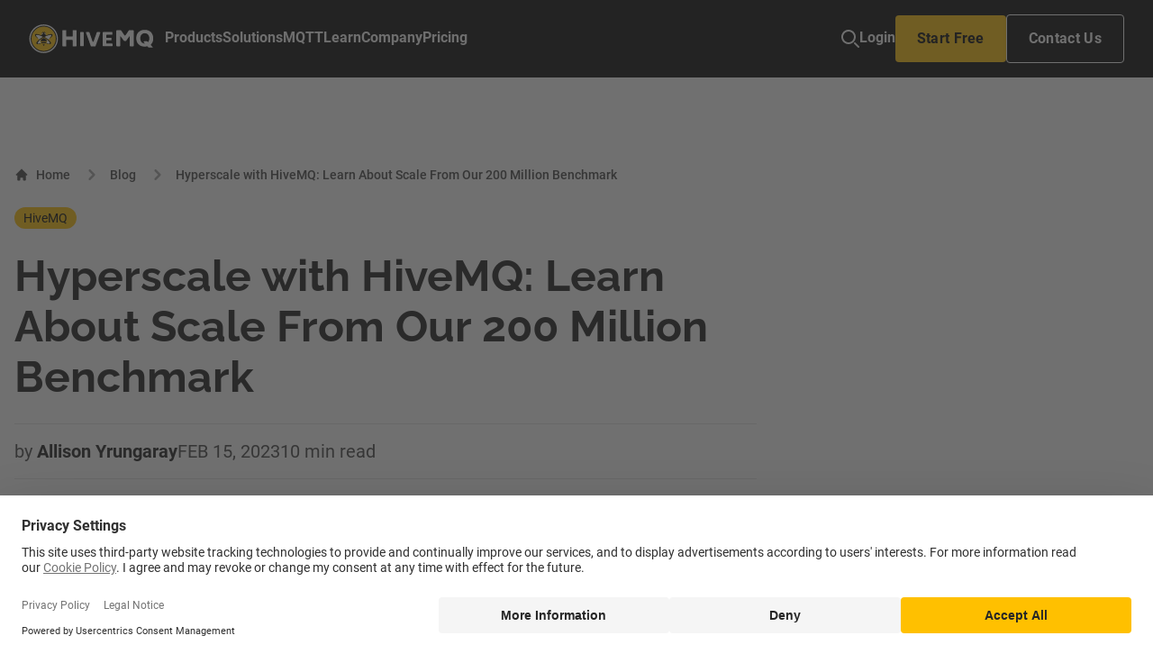

--- FILE ---
content_type: text/html; charset=UTF-8
request_url: https://www.hivemq.com/blog/hyperscale-iot-iiot-applications-up-to-200-mil-connections-with-hivemq/
body_size: 24374
content:
<!DOCTYPE html>
<html lang="en" style="scrollbar-gutter: stable;">
	<head>
		<meta charset="utf-8" />
		<link rel="icon" href="../../favicon.png" />
		<meta name="viewport" content="width=device-width" />
		
		<link href="../../_app/immutable/assets/0.B-knrb3N.css" rel="stylesheet">
		<link href="../../_app/immutable/assets/HeaderShort.DALMWPWg.css" rel="stylesheet">
		<link href="../../_app/immutable/assets/PostPreviewCard.Cd0aSPr9.css" rel="stylesheet">
		<link rel="modulepreload" href="../../_app/immutable/entry/start.B5JBrSnY.js">
		<link rel="modulepreload" href="../../_app/immutable/chunks/entry.CcKCjtRf.js">
		<link rel="modulepreload" href="../../_app/immutable/chunks/scheduler.6MeRNyYX.js">
		<link rel="modulepreload" href="../../_app/immutable/entry/app.CO4BeXnB.js">
		<link rel="modulepreload" href="../../_app/immutable/chunks/index.4Am-d8p3.js">
		<link rel="modulepreload" href="../../_app/immutable/nodes/0.Bjk2WFxS.js">
		<link rel="modulepreload" href="../../_app/immutable/chunks/index.W7yzJKZh.js">
		<link rel="modulepreload" href="../../_app/immutable/chunks/storyblok-js.ZamJaGWr.js">
		<link rel="modulepreload" href="../../_app/immutable/chunks/HeaderShort.DRTEhbXg.js">
		<link rel="modulepreload" href="../../_app/immutable/chunks/_commonjsHelpers.Cpj98o6Y.js">
		<link rel="modulepreload" href="../../_app/immutable/chunks/stores.BgYoX9wU.js">
		<link rel="modulepreload" href="../../_app/immutable/chunks/PostPreviewCard.C_UgjX8_.js">
		<link rel="modulepreload" href="../../_app/immutable/chunks/index.BoapVjNy.js">
		<link rel="modulepreload" href="../../_app/immutable/nodes/2.BUMf50e4.js">
		<link rel="modulepreload" href="../../_app/immutable/chunks/StoryblokPage.Cy3xdTtH.js"><title>Hyperscale with HiveMQ: Learn About Scale From Our 200 Million Benchmark</title><!-- HEAD_svelte-18t6nhw_START --><meta name="facebook-domain-verification" content="5b7fwsgom72fmalgxu7yy3bqkedw19"> <script id="usercentrics-cmp" src="https://web.cmp.usercentrics.eu/ui/loader.js" data-settings-id="9NC33XqY3shfpE" async data-svelte-h="svelte-1n930i7"></script> <script id="tofu_runner" src="https://public.api.tofuhq.com/tofu_embed.js" data-svelte-h="svelte-fcgqka"></script><script referrerpolicy="no-referrer-when-downgrade" src="https://dev.visualwebsiteoptimizer.com/lib/853709.js" id="vwoCode" data-svelte-h="svelte-9a2wyc"></script> <script src="https://tag.clearbitscripts.com/v1/pk_75a49c1bb72bc2fc940e6ff0f22bc1d6/tags.js" data-svelte-h="svelte-in3e01"></script><script type="text/javascript" data-svelte-h="svelte-kzop8x">// create dataLayer
		window.dataLayer = window.dataLayer || [];
		function gtag() {
			dataLayer.push(arguments);
		}

		// set "denied" as default for both ad and analytics storage, as
		// well as ad_user_data and ad_personalization,
		gtag('consent', 'default', {
			ad_user_data: 'denied',
			ad_personalization: 'denied',
			ad_storage: 'denied',
			analytics_storage: 'denied',
			wait_for_update: 2000 // milliseconds to wait for update
		});

		// Enable ads data redaction by default [optional]
		// gtag('set', 'ads_data_redaction', true);
	</script><script type="text/javascript" data-svelte-h="svelte-157oq7m">// Google Tag Manager
		(function (w, d, s, l, i) {
			w[l] = w[l] || [];
			w[l].push({
				'gtm.start': new Date().getTime(),
				event: 'gtm.js'
			});
			var f = d.getElementsByTagName(s)[0],
				j = d.createElement(s),
				dl = l != 'dataLayer' ? '&l=' + l : '';
			j.async = true;
			j.src = 'https://www.googletagmanager.com/gtm.js?id=' + i + dl;
			f.parentNode.insertBefore(j, f);
		})(window, document, 'script', 'dataLayer', 'GTM-W5XD3GM');
	</script><script type="text/javascript" id="hs-script-loader" async defer src="//js.hs-scripts.com/5867930.js" data-svelte-h="svelte-15vgvr3"></script><!-- HEAD_svelte-18t6nhw_END --><!-- HEAD_svelte-60sqg0_START --><meta name="title" content="Hyperscale with HiveMQ: Learn About Scale From Our 200 Million Benchmark"><link rel="canonical" href="https://www.hivemq.com/blog/hyperscale-iot-iiot-applications-up-to-200-mil-connections-with-hivemq/"><meta property="article:section" content="blog"><meta name="description" content="Highlights of HiveMQ’s 200M concurrent connections benchmarking results, showcasing why we're the best MQTT broker for IoT and IIoT applications."><meta property="og:title" content="Hyperscale with HiveMQ: Learn About Scale From Our 200 Million Benchmark"><meta property="og:description" content="Highlights of HiveMQ’s 200M concurrent connections benchmarking results, showcasing why we're the best MQTT broker for IoT and IIoT applications."><meta name="image" property="og:image" content="https://www.hivemq.com/sb-assets/f/243938/1200x630/f02cb670ab/hyperscale-iot-iiot-applications-up-to-200-mil-connections-with-hivemq-og-image.jpg/m/"><meta name="twitter:title" content="Hyperscale with HiveMQ: Learn About Scale From Our 200 Million Benchmark"><meta name="twitter:description" content="Highlights of HiveMQ’s 200M concurrent connections benchmarking results, showcasing why we're the best MQTT broker for IoT and IIoT applications."><meta name="twitter:image" content="https://www.hivemq.com/sb-assets/f/243938/1200x630/f02cb670ab/hyperscale-iot-iiot-applications-up-to-200-mil-connections-with-hivemq-og-image.jpg/m/"><!-- HEAD_svelte-60sqg0_END --><!-- HEAD_svelte-1vcqnl4_START --><script type="text/javascript" id="inkeep-widget" data-svelte-h="svelte-atpnlf">(function () {
			var a = document.createElement('script');
			a.type = 'module';
			a.src = 'https://cdn.jsdelivr.net/npm/@inkeep/cxkit-js@0.5/dist/embed.js';
			a.defer = !0;
			document.head.appendChild(a);
			a.onload = function () {
				Inkeep.ChatButton({
					baseSettings: {
						apiKey: '6915226681de3597bafd7825e7f64046c13b3ca9422f1c3b',
						primaryBrandColor: '#FCC414'
					},
					avatar: {
						light:
							'https://storage.googleapis.com/organization-image-assets/hivemq-botAvatarSrcUrl-1722002077166.png',
						dark: 'https://a.storyblok.com/f/243938/2710x2709/33bf18a412/01-hivemq-bee.png'
					},
					aiChatSettings: {
						aiAssistantName: 'HiveMQ',
						chatSubjectName: 'HiveMQ',
						introMessage: `Hi
		I'm an AI assistant still being trained on all relevant content related to HiveMQ.`,
						placeholder: 'How can I help?',
						aiAssistantAvatar: {
							light: 'https://a.storyblok.com/f/243938/2710x2709/33bf18a412/01-hivemq-bee.png',
							dark: 'https://storage.googleapis.com/organization-image-assets/hivemq-botAvatarSrcUrl-1722002077166.png'
						},
						getHelpOptions: [
							{
								name: 'Contact Sales',
								action: {
									type: 'open_link',
									url: 'https://www.hivemq.com/contact/?btn=contact-inkeep'
								},
								icon: { builtIn: 'IoChatbubblesOutline' }
							}
						],
						exampleQuestions: [
							'What value can HiveMQ give to my Smart Manufacturing initiatives?',
							'How does HiveMQ support a Unified Namespace?',
							'What makes HiveMQ different from other MQTT brokers?'
						]
					}
				});
			};
		})();
	</script><!-- HEAD_svelte-1vcqnl4_END -->
	</head>

	<body data-sveltekit-preload-data="hover">
		<div style="display: contents">    <noscript data-svelte-h="svelte-waenly"><iframe title="" src="https://www.googletagmanager.com/ns.html?id=GTM-W5XD3GM" height="0" width="0" style="display:none;visibility:hidden"></iframe></noscript>    <div><a href="#page-content" class="transition z-[100] left-0 bg-primary-white text-primary-black absolute p-3 m-3 -translate-y-16 focus:translate-y-0" data-svelte-h="svelte-1tu7oe7">Skip to content</a>  <header class="sticky top-0 z-10 svelte-1kqakem"> <nav class="bg-primary-black svelte-1kqakem" id="main-nav"><div class="flex items-center justify-between mx-auto py-4 px-4 lg:px-8 gap-9 svelte-1kqakem"><div class=" svelte-1kqakem" data-svelte-h="svelte-1m4bp3e"><a href="../../" class="nav-link flex items-center w-fit svelte-1kqakem"><img src="/_app/immutable/assets/tw-hmq-logo.BOcxywQK.svg" class="h-8 mr-3 svelte-1kqakem" alt=""> <span class="sr-only svelte-1kqakem">HiveMQ&#39;s logo</span></a></div> <div class="inset-0 top-[4.5rem] md:top-20 items-baseline lg:items-center lg:gap-9 xl:gap-12 rounded-b lg:rounded-none lg:justify-between w-full hidden lg:flex flex-col lg:flex-row lg:flex-[2] shadow lg:shadow-none svelte-1kqakem"><ul class="nav-menu w-full flex flex-row items-stretch lg:items-center font-medium lg:gap-9 xl:gap-12 svelte-1kqakem"><li class="nav-item nav-products has-submenu links-list svelte-1kqakem"><button data-dropdown-toggle="mega-menu-dropdown" class=" text-gray-900 lg:text-gray-50 ts-p-body-bold w-full border-primary-black lg:border-b-2 hover:text-primary-yellow hover:border-primary-yellow relative lg:p-0 py-3 flex items-center justify-between whitespace-nowrap"><span>Products</span> <img src="data:image/svg+xml,%3csvg%20width='16'%20height='17'%20viewBox='0%200%2016%2017'%20fill='none'%20xmlns='http://www.w3.org/2000/svg'%3e%3cpath%20d='M6%203.8335L10.6667%208.50016L6%2013.1668'%20stroke='currentColor'%20stroke-width='2'%20stroke-linecap='round'%20stroke-linejoin='round'/%3e%3c/svg%3e" class="lg:hidden w-4 h-4" alt=""></button> <div tabindex="-1" class="submenu submenu-products mega-menu-dropdown lg:h-auto lg:min-h-fit min-h-full fixed inset-0 top-[4.5rem] md:top-20 bottom-0 lg:bottom-[unset] z-10 w-full lg:w-max ts-p-small bg-gray-50 rounded-none lg:rounded shadow-megaMenu hidden flex-col lg:flex-row mx-auto lg:ml-16 lg:mr-auto pb-24 gap-8 lg:gap-0 lg:pb-0 overflow-auto   hidden lg:bg-darkMenu-primary lg:border lg:border-darkMenu-stroke"><button data-dropdown-toggle="mega-menu-dropdown" class="lg:hidden pl-4 mt-4 text-gray-900 lg:text-gray-50 ts-p-body-bold w-full border-primary-black lg:border-b-2 hover:text-primary-yellow hover:border-primary-yellow relative lg:p-0 py-3 flex items-center justify-between whitespace-nowrap"><span class="flex gap-2 items-center"><svg xmlns="http://www.w3.org/2000/svg" width="16" height="16" viewBox="0 0 20 20" fill="none" aria-hidden="true"><path d="M18.5715 8.51723H4.87799L8.15352 5.07842C8.28996 4.94007 8.39878 4.77459 8.47365 4.59162C8.54852 4.40865 8.58792 4.21186 8.58957 4.01273C8.59122 3.8136 8.55508 3.61612 8.48325 3.43181C8.41142 3.24751 8.30535 3.08006 8.17123 2.93925C8.0371 2.79844 7.87761 2.68708 7.70205 2.61168C7.5265 2.53627 7.3384 2.49833 7.14872 2.50006C6.95905 2.50179 6.7716 2.54316 6.59732 2.62176C6.42304 2.70035 6.26541 2.8146 6.13364 2.95784L0.419673 8.95664C0.286643 9.09595 0.181098 9.26144 0.109083 9.44364C0.0370689 9.62584 0 9.82117 0 10.0184C0 10.2157 0.0370689 10.411 0.109083 10.5932C0.181098 10.7754 0.286643 10.9409 0.419673 11.0802L6.13364 17.079C6.40305 17.3522 6.76389 17.5034 7.13844 17.4999C7.51298 17.4965 7.87127 17.3388 8.13612 17.0607C8.40098 16.7827 8.55121 16.4065 8.55446 16.0133C8.55772 15.6201 8.41373 15.2413 8.15352 14.9584L4.87799 11.5166H18.5715C18.9504 11.5166 19.3137 11.3586 19.5816 11.0774C19.8495 10.7961 20 10.4147 20 10.0169C20 9.61918 19.8495 9.23773 19.5816 8.95648C19.3137 8.67523 18.9504 8.51723 18.5715 8.51723Z" fill="currentColor"></path></svg> Products</span></button> <div class="px-4 lg:px-10 lg:py-8 bg-gray-50 rounded lg:max-w-[400px]    lg:bg-darkMenu-secondary"><ul class="grid [&amp;>li:first-child>*:first-child]:mt-0 [&amp;>li:last-child>*:last-child]:mb-0"><li><a href="/products/hivemq-platform" class="ts-p-body w-full items-center gap-4 hover:text-primary-yellow mb-5 text-gray-900 lg:bg-darkMenu-callout lg:text-darkMenu-link"><div class="grid gap-4 mb-8 lg:bg-darkMenu-callout lg:p-4 lg:rounded"><span class="font-bold text-primary-black lg:text-darkMenu-link">HiveMQ Platform</span> <span class="text-gray-400 lg:pr-4 text-darkMenu-accent">Learn why HiveMQ is the right platform to power real-time intelligence and action</span> <span class="hidden lg:flex gap-2 text-primary-yellow"><span>Explore</span> <span class="relative -top-[3px]" data-svelte-h="svelte-1ky9tvx">⟶</span></span></div></a> </li><li><a href="/products/mqtt-cloud-broker" class="ts-p-body text-gray-900 w-full items-center gap-4 hover:text-primary-yellow mb-5 lg:text-darkMenu-link flex"><img src="https://a.storyblok.com/f/243938/48x48/7438bc01ec/nav-icon-neg-hivemq-cloud.svg" alt="" class="hidden lg:block h-12 w-12"> <div class="grid"><span class="font-bold"> HiveMQ Cloud</span> <span class="text-gray-400 text-darkMenu-accent">Get started now</span></div></a> </li> </ul></div><div class="px-4 lg:px-10 lg:py-8 bg-gray-50 rounded lg:max-w-[400px]   lg:bg-darkMenu-primary"><ul class="grid [&amp;>li:first-child>*:first-child]:mt-0 [&amp;>li:last-child>*:last-child]:mb-0"><li><div class="ts-p-body text-gray-400 uppercase my-4 lg:my-6 text-darkMenu-accent">Components</div> </li><li><a href="/products/mqtt-broker" class="ts-p-body text-gray-900 w-full items-center gap-4 hover:text-primary-yellow mb-5 lg:text-darkMenu-link flex"><img src="https://a.storyblok.com/f/243938/48x48/2f0df66f8c/nav-icon-neg-hivemq-broker.svg" alt="" class="hidden lg:block h-12 w-12"> <div class="grid"><span class="font-bold"> HiveMQ Broker</span> <span class="text-gray-400 text-darkMenu-accent">Enterprise-grade MQTT Broker</span></div></a> </li><li><a href="/products/hivemq-edge" class="ts-p-body text-gray-900 w-full items-center gap-4 hover:text-primary-yellow mb-5 lg:text-darkMenu-link flex"><img src="https://a.storyblok.com/f/243938/48x48/ca7243b1d4/nav-icon-neg-hivemq-edge.svg" alt="" class="hidden lg:block h-12 w-12"> <div class="grid"><span class="font-bold"> HiveMQ Edge</span> <span class="text-gray-400 text-darkMenu-accent">Software-based Edge Gateway</span></div></a> </li><li><a href="/products/hivemq-pulse" class="ts-p-body text-gray-900 w-full items-center gap-4 hover:text-primary-yellow mb-5 lg:text-darkMenu-link flex"><img src="https://a.storyblok.com/f/243938/48x48/1382b33f4d/nav-icon-neg-hivemq-pulse.svg" alt="" class="hidden lg:block h-12 w-12"> <div class="grid"><span class="font-bold"> HiveMQ Pulse</span> <span class="text-gray-400 text-darkMenu-accent">Distributed Data Intelligence</span></div></a> </li><li><a href="/products/hivemq-data-hub" class="ts-p-body text-gray-900 w-full items-center gap-4 hover:text-primary-yellow mb-5 lg:text-darkMenu-link flex"><img src="https://a.storyblok.com/f/243938/48x48/0a48ec767d/nav-icon-neg-hivemq-data-hub.svg" alt="" class="hidden lg:block h-12 w-12"> <div class="grid"><span class="font-bold"> HiveMQ Data Hub</span> <span class="text-gray-400 text-darkMenu-accent">IoT Stream Governance</span></div></a> </li> </ul></div><div class="px-4 lg:px-10 lg:py-8 bg-gray-50 rounded lg:max-w-[400px]   lg:bg-darkMenu-primary"><ul class="grid [&amp;>li:first-child>*:first-child]:mt-0 [&amp;>li:last-child>*:last-child]:mb-0"><li><div class="ts-p-body text-gray-400 uppercase my-4 lg:my-6 text-darkMenu-accent">Features</div> </li><li><a href="/products/extensions/" class="ts-p-body text-gray-900 w-full items-center gap-4 hover:text-primary-yellow mb-5 lg:text-darkMenu-link  block"> <div class="grid"><span class="font-bold"> IT Integration (Extensions)</span> </div></a> </li><li><a href="/mqtt/mqtt-client-library-encyclopedia" class="ts-p-body text-gray-900 w-full items-center gap-4 hover:text-primary-yellow mb-5 lg:text-darkMenu-link  block"> <div class="grid"><span class="font-bold"> MQTT Client Libraries</span> </div></a> </li><li><a href="/products/control-center" class="ts-p-body text-gray-900 w-full items-center gap-4 hover:text-primary-yellow mb-5 lg:text-darkMenu-link  block"> <div class="grid"><span class="font-bold"> Control Center</span> </div></a> </li><li><a href="/products/hivemq-swarm" class="ts-p-body text-gray-900 w-full items-center gap-4 hover:text-primary-yellow mb-5 lg:text-darkMenu-link  block"> <div class="grid"><span class="font-bold"> Load Testing (HiveMQ Swarm)</span> </div></a> </li> </ul></div> </div> </li> <li class="nav-item nav-solutions has-submenu links-list svelte-1kqakem"><button data-dropdown-toggle="mega-menu-dropdown" class=" text-gray-900 lg:text-gray-50 ts-p-body-bold w-full border-primary-black lg:border-b-2 hover:text-primary-yellow hover:border-primary-yellow relative lg:p-0 py-3 flex items-center justify-between whitespace-nowrap"><span>Solutions</span> <img src="data:image/svg+xml,%3csvg%20width='16'%20height='17'%20viewBox='0%200%2016%2017'%20fill='none'%20xmlns='http://www.w3.org/2000/svg'%3e%3cpath%20d='M6%203.8335L10.6667%208.50016L6%2013.1668'%20stroke='currentColor'%20stroke-width='2'%20stroke-linecap='round'%20stroke-linejoin='round'/%3e%3c/svg%3e" class="lg:hidden w-4 h-4" alt=""></button> <div tabindex="-1" class="submenu submenu-solutions mega-menu-dropdown lg:h-auto lg:min-h-fit min-h-full fixed inset-0 top-[4.5rem] md:top-20 bottom-0 lg:bottom-[unset] z-10 w-full lg:w-max ts-p-small bg-gray-50 rounded-none lg:rounded shadow-megaMenu hidden flex-col lg:flex-row mx-auto lg:ml-16 lg:mr-auto pb-24 gap-8 lg:gap-0 lg:pb-0 overflow-auto   hidden lg:bg-darkMenu-primary lg:border lg:border-darkMenu-stroke"><button data-dropdown-toggle="mega-menu-dropdown" class="lg:hidden pl-4 mt-4 text-gray-900 lg:text-gray-50 ts-p-body-bold w-full border-primary-black lg:border-b-2 hover:text-primary-yellow hover:border-primary-yellow relative lg:p-0 py-3 flex items-center justify-between whitespace-nowrap"><span class="flex gap-2 items-center"><svg xmlns="http://www.w3.org/2000/svg" width="16" height="16" viewBox="0 0 20 20" fill="none" aria-hidden="true"><path d="M18.5715 8.51723H4.87799L8.15352 5.07842C8.28996 4.94007 8.39878 4.77459 8.47365 4.59162C8.54852 4.40865 8.58792 4.21186 8.58957 4.01273C8.59122 3.8136 8.55508 3.61612 8.48325 3.43181C8.41142 3.24751 8.30535 3.08006 8.17123 2.93925C8.0371 2.79844 7.87761 2.68708 7.70205 2.61168C7.5265 2.53627 7.3384 2.49833 7.14872 2.50006C6.95905 2.50179 6.7716 2.54316 6.59732 2.62176C6.42304 2.70035 6.26541 2.8146 6.13364 2.95784L0.419673 8.95664C0.286643 9.09595 0.181098 9.26144 0.109083 9.44364C0.0370689 9.62584 0 9.82117 0 10.0184C0 10.2157 0.0370689 10.411 0.109083 10.5932C0.181098 10.7754 0.286643 10.9409 0.419673 11.0802L6.13364 17.079C6.40305 17.3522 6.76389 17.5034 7.13844 17.4999C7.51298 17.4965 7.87127 17.3388 8.13612 17.0607C8.40098 16.7827 8.55121 16.4065 8.55446 16.0133C8.55772 15.6201 8.41373 15.2413 8.15352 14.9584L4.87799 11.5166H18.5715C18.9504 11.5166 19.3137 11.3586 19.5816 11.0774C19.8495 10.7961 20 10.4147 20 10.0169C20 9.61918 19.8495 9.23773 19.5816 8.95648C19.3137 8.67523 18.9504 8.51723 18.5715 8.51723Z" fill="currentColor"></path></svg> Solutions</span></button> <div class="px-4 lg:px-10 lg:py-8 bg-gray-50 rounded lg:max-w-[400px] relative lg:pb-14   lg:bg-darkMenu-secondary"><ul class="grid [&amp;>li:first-child>*:first-child]:mt-0 [&amp;>li:last-child>*:last-child]:mb-0"><li><div class="ts-p-body text-gray-400 uppercase my-4 lg:my-6 text-darkMenu-accent">Key Industries</div> </li><li><a href="/solutions/data-center-monitoring" class="ts-p-body text-gray-900 w-full items-center gap-4 hover:text-primary-yellow mb-5 lg:text-darkMenu-link flex"><img src="https://a.storyblok.com/f/243938/48x48/2f0df66f8c/nav-icon-neg-hivemq-broker.svg" alt="" class="hidden lg:block h-12 w-12"> <div class="grid"><span class="font-bold"> Data Center</span> <span class="text-gray-400 text-darkMenu-accent">Enhanced data center monitoring ensuring efficiency and reliability</span></div></a> </li><li><a href="/solutions/manufacturing" class="ts-p-body text-gray-900 w-full items-center gap-4 hover:text-primary-yellow mb-5 lg:text-darkMenu-link flex"><img src="https://a.storyblok.com/f/243938/48x48/265b87dbaf/nav-icon-neg-smart-manufacturing.svg" alt="" class="hidden lg:block h-12 w-12"> <div class="grid"><span class="font-bold"> Smart Manufacturing</span> <span class="text-gray-400 text-darkMenu-accent">Expertise in auto, pharma, food and bev, and more</span></div></a> </li><li><a href="/solutions/energy" class="ts-p-body text-gray-900 w-full items-center gap-4 hover:text-primary-yellow mb-5 lg:text-darkMenu-link flex"><img src="https://a.storyblok.com/f/243938/48x48/b3be80978d/nav-icon-neg-smart-energy.svg" alt="" class="hidden lg:block h-12 w-12"> <div class="grid"><span class="font-bold"> Smart Energy</span> <span class="text-gray-400 text-darkMenu-accent">Expertise in renewables, oil and gas, and utilities</span></div></a> </li> <li><a data-bottom-aligned="yes" href="/solutions/#industry-solutions" class="nav-link text-gray-900 ts-p-body w-full flex items-center justify-start gap-4 hover:text-primary-yellow mb-2.5 lg:pl-0 mt-4 lg:mt-0 lg:absolute lg:bottom-4 lg:left-10 lg:right-10 lg:w-auto lg:text-primary-white text-darkMenu-link"><span>All industries</span> <svg xmlns="http://www.w3.org/2000/svg" viewBox="0 0 448 512" class="h-4 w-auto" fill="currentColor" aria-hidden="true"><path d="M438.6 278.6c12.5-12.5 12.5-32.8 0-45.3l-160-160c-12.5-12.5-32.8-12.5-45.3 0s-12.5 32.8 0 45.3L338.8 224 32 224c-17.7 0-32 14.3-32 32s14.3 32 32 32l306.7 0L233.4 393.4c-12.5 12.5-12.5 32.8 0 45.3s32.8 12.5 45.3 0l160-160z"></path></svg></a></li></ul></div><div class="px-4 lg:px-10 lg:py-8 bg-gray-50 rounded lg:max-w-[400px] relative lg:pb-14  lg:bg-darkMenu-primary"><ul class="grid [&amp;>li:first-child>*:first-child]:mt-0 [&amp;>li:last-child>*:last-child]:mb-0"><li><div class="ts-p-body text-gray-400 uppercase my-4 lg:my-6 text-darkMenu-accent">Use Cases</div> </li><li><a href="/solutions/transportation-and-logistics" class="ts-p-body text-gray-900 w-full items-center gap-4 hover:text-primary-yellow mb-5 lg:text-darkMenu-link  block"> <div class="grid"><span class="font-bold"> Transportation &amp; Logistics</span> <span class="text-gray-400 text-darkMenu-accent">Expertise in distribution, fleets, airlines, and more.</span></div></a> </li><li><a href="/solutions/smart-cities" class="ts-p-body text-gray-900 w-full items-center gap-4 hover:text-primary-yellow mb-5 lg:text-darkMenu-link  block"> <div class="grid"><span class="font-bold"> Smart Cities</span> <span class="text-gray-400 text-darkMenu-accent">Driving efficiencies in urban mobility, energy management, &amp; public safety</span></div></a> </li><li><a href="/solutions/connected-cars" class="ts-p-body text-gray-900 w-full items-center gap-4 hover:text-primary-yellow mb-5 lg:text-darkMenu-link  block"> <div class="grid"><span class="font-bold"> Connected Vehicle</span> <span class="text-gray-400 text-darkMenu-accent">Enabling superior in-vehicle services and remote control</span></div></a> </li> <li><a data-bottom-aligned="yes" href="/solutions/#industry-use-cases" class="nav-link text-gray-900 ts-p-body w-full flex items-center justify-start gap-4 hover:text-primary-yellow mb-2.5 lg:pl-0 mt-4 lg:mt-0 lg:absolute lg:bottom-4 lg:left-10 lg:right-10 lg:w-auto lg:text-primary-white text-darkMenu-link"><span>All use cases</span> <svg xmlns="http://www.w3.org/2000/svg" viewBox="0 0 448 512" class="h-4 w-auto" fill="currentColor" aria-hidden="true"><path d="M438.6 278.6c12.5-12.5 12.5-32.8 0-45.3l-160-160c-12.5-12.5-32.8-12.5-45.3 0s-12.5 32.8 0 45.3L338.8 224 32 224c-17.7 0-32 14.3-32 32s14.3 32 32 32l306.7 0L233.4 393.4c-12.5 12.5-12.5 32.8 0 45.3s32.8 12.5 45.3 0l160-160z"></path></svg></a></li></ul></div><div class="px-4 lg:px-10 lg:py-8 bg-gray-50 rounded lg:max-w-[400px] relative lg:pb-14  lg:bg-darkMenu-primary"><ul class="grid [&amp;>li:first-child>*:first-child]:mt-0 [&amp;>li:last-child>*:last-child]:mb-0"><li><div class="ts-p-body text-gray-400 uppercase my-4 lg:my-6 text-darkMenu-accent">Case Studies</div> </li><li><a href="/case-studies/" class="ts-p-body text-gray-900 w-full items-center gap-4 hover:text-primary-yellow mb-5 lg:text-darkMenu-link flex"><img src="https://a.storyblok.com/f/243938/48x48/61d1ec3417/nav-icon-neg-customer-success.svg" alt="" class="hidden lg:block h-12 w-12"> <div class="grid"><span class="font-bold"> Customer Success</span> <span class="text-gray-400 text-darkMenu-accent">Learn how BMW, Eli Lilly, Mercedes, and more are realizing ROI</span></div></a> </li><li><div class="ts-p-body text-gray-400 uppercase my-4 lg:my-6 text-darkMenu-accent">Key Technologies</div> </li><li><a href="/solutions/the-best-mqtt-broker-for-azure" class="ts-p-body text-gray-900 w-full items-center gap-4 hover:text-primary-yellow mb-5 lg:text-darkMenu-link flex"><img src="https://a.storyblok.com/f/243938/21x21/1bc52a594c/nav-icon-azure.svg" alt="" class="hidden lg:block h-6 w-6"> <div class="grid"><span class="font-bold"> Azure</span> </div></a> </li><li><a href="/solutions/the-best-mqtt-broker-for-aws" class="ts-p-body text-gray-900 w-full items-center gap-4 hover:text-primary-yellow mb-5 lg:text-darkMenu-link flex"><img src="https://a.storyblok.com/f/243938/21x21/4bb5a1179b/nav-icon-amazon-kinesis.svg" alt="" class="hidden lg:block h-6 w-6"> <div class="grid"><span class="font-bold"> AWS Cloud</span> </div></a> </li><li><a href="/solutions/the-leading-mqtt-broker-primed-for-google-cloud" class="ts-p-body text-gray-900 w-full items-center gap-4 hover:text-primary-yellow mb-5 lg:text-darkMenu-link flex"><img src="https://a.storyblok.com/f/243938/21x21/8899e09d5b/nav-icon-google-pub-sub.svg" alt="" class="hidden lg:block h-6 w-6"> <div class="grid"><span class="font-bold"> Google Cloud</span> </div></a> </li><li><a href="/solutions/technology/kafka-solution" class="ts-p-body text-gray-900 w-full items-center gap-4 hover:text-primary-yellow mb-5 lg:text-darkMenu-link flex"><img src="https://a.storyblok.com/f/243938/150x150/480395c214/nav-icon-neg-kafka.svg" alt="" class="hidden lg:block h-6 w-6"> <div class="grid"><span class="font-bold"> Kafka</span> </div></a> </li><li><a href="/solutions/technology/snowflake-solution" class="ts-p-body text-gray-900 w-full items-center gap-4 hover:text-primary-yellow mb-5 lg:text-darkMenu-link flex"><img src="https://a.storyblok.com/f/243938/21x21/5f94041fa3/nav-icon-snowflake.svg" alt="" class="hidden lg:block h-6 w-6"> <div class="grid"><span class="font-bold"> Snowflake</span> </div></a> </li> <li><a data-bottom-aligned="yes" href="/solutions/#technology-solutions" class="nav-link text-gray-900 ts-p-body w-full flex items-center justify-start gap-4 hover:text-primary-yellow mb-2.5 lg:pl-0 mt-4 lg:mt-0 lg:absolute lg:bottom-4 lg:left-10 lg:right-10 lg:w-auto lg:text-primary-white text-darkMenu-link"><span>All technologies</span> <svg xmlns="http://www.w3.org/2000/svg" viewBox="0 0 448 512" class="h-4 w-auto" fill="currentColor" aria-hidden="true"><path d="M438.6 278.6c12.5-12.5 12.5-32.8 0-45.3l-160-160c-12.5-12.5-32.8-12.5-45.3 0s-12.5 32.8 0 45.3L338.8 224 32 224c-17.7 0-32 14.3-32 32s14.3 32 32 32l306.7 0L233.4 393.4c-12.5 12.5-12.5 32.8 0 45.3s32.8 12.5 45.3 0l160-160z"></path></svg></a></li></ul></div> </div> </li> <li class="nav-item nav-mqtt has-submenu links-list svelte-1kqakem"><button data-dropdown-toggle="mega-menu-dropdown" class=" text-gray-900 lg:text-gray-50 ts-p-body-bold w-full border-primary-black lg:border-b-2 hover:text-primary-yellow hover:border-primary-yellow relative lg:p-0 py-3 flex items-center justify-between whitespace-nowrap"><span>MQTT</span> <img src="data:image/svg+xml,%3csvg%20width='16'%20height='17'%20viewBox='0%200%2016%2017'%20fill='none'%20xmlns='http://www.w3.org/2000/svg'%3e%3cpath%20d='M6%203.8335L10.6667%208.50016L6%2013.1668'%20stroke='currentColor'%20stroke-width='2'%20stroke-linecap='round'%20stroke-linejoin='round'/%3e%3c/svg%3e" class="lg:hidden w-4 h-4" alt=""></button> <div tabindex="-1" class="submenu submenu-mqtt mega-menu-dropdown lg:h-auto lg:min-h-fit min-h-full fixed inset-0 top-[4.5rem] md:top-20 bottom-0 lg:bottom-[unset] z-10 w-full lg:w-max ts-p-small bg-gray-50 rounded-none lg:rounded shadow-megaMenu hidden flex-col lg:flex-row mx-auto lg:ml-16 lg:mr-auto pb-24 gap-8 lg:gap-0 lg:pb-0 overflow-auto   hidden lg:bg-darkMenu-primary lg:border lg:border-darkMenu-stroke"><button data-dropdown-toggle="mega-menu-dropdown" class="lg:hidden pl-4 mt-4 text-gray-900 lg:text-gray-50 ts-p-body-bold w-full border-primary-black lg:border-b-2 hover:text-primary-yellow hover:border-primary-yellow relative lg:p-0 py-3 flex items-center justify-between whitespace-nowrap"><span class="flex gap-2 items-center"><svg xmlns="http://www.w3.org/2000/svg" width="16" height="16" viewBox="0 0 20 20" fill="none" aria-hidden="true"><path d="M18.5715 8.51723H4.87799L8.15352 5.07842C8.28996 4.94007 8.39878 4.77459 8.47365 4.59162C8.54852 4.40865 8.58792 4.21186 8.58957 4.01273C8.59122 3.8136 8.55508 3.61612 8.48325 3.43181C8.41142 3.24751 8.30535 3.08006 8.17123 2.93925C8.0371 2.79844 7.87761 2.68708 7.70205 2.61168C7.5265 2.53627 7.3384 2.49833 7.14872 2.50006C6.95905 2.50179 6.7716 2.54316 6.59732 2.62176C6.42304 2.70035 6.26541 2.8146 6.13364 2.95784L0.419673 8.95664C0.286643 9.09595 0.181098 9.26144 0.109083 9.44364C0.0370689 9.62584 0 9.82117 0 10.0184C0 10.2157 0.0370689 10.411 0.109083 10.5932C0.181098 10.7754 0.286643 10.9409 0.419673 11.0802L6.13364 17.079C6.40305 17.3522 6.76389 17.5034 7.13844 17.4999C7.51298 17.4965 7.87127 17.3388 8.13612 17.0607C8.40098 16.7827 8.55121 16.4065 8.55446 16.0133C8.55772 15.6201 8.41373 15.2413 8.15352 14.9584L4.87799 11.5166H18.5715C18.9504 11.5166 19.3137 11.3586 19.5816 11.0774C19.8495 10.7961 20 10.4147 20 10.0169C20 9.61918 19.8495 9.23773 19.5816 8.95648C19.3137 8.67523 18.9504 8.51723 18.5715 8.51723Z" fill="currentColor"></path></svg> MQTT</span></button> <div class="px-4 lg:px-10 lg:py-8 bg-gray-50 rounded lg:max-w-[400px]   lg:bg-darkMenu-primary"><ul class="grid [&amp;>li:first-child>*:first-child]:mt-0 [&amp;>li:last-child>*:last-child]:mb-0"><li><div class="ts-p-body text-gray-400 uppercase my-4 lg:my-6 text-darkMenu-accent">About MQTT</div> </li><li><a href="/mqtt/" class="ts-p-body text-gray-900 w-full items-center gap-4 hover:text-primary-yellow mb-5 lg:text-darkMenu-link  block"> <div class="grid"><span class="font-bold"> MQTT Essentials</span> </div></a> </li><li><a href="/mqtt/mqtt-faqs" class="ts-p-body text-gray-900 w-full items-center gap-4 hover:text-primary-yellow mb-5 lg:text-darkMenu-link  block"> <div class="grid"><span class="font-bold"> MQTT FAQs</span> </div></a> </li> </ul></div><div class="px-4 lg:px-10 lg:py-8 bg-gray-50 rounded lg:max-w-[400px]   lg:bg-darkMenu-primary"><ul class="grid [&amp;>li:first-child>*:first-child]:mt-0 [&amp;>li:last-child>*:last-child]:mb-0"><li><div class="ts-p-body text-gray-400 uppercase my-4 lg:my-6 text-darkMenu-accent">Learn</div> </li><li><a href="/mqtt/mqtt-5" class="ts-p-body text-gray-900 w-full items-center gap-4 hover:text-primary-yellow mb-5 lg:text-darkMenu-link  block"> <div class="grid"><span class="font-bold"> MQTT 5</span> </div></a> </li><li><a href="/mqtt/mqtt-sparkplug-essentials" class="ts-p-body text-gray-900 w-full items-center gap-4 hover:text-primary-yellow mb-5 lg:text-darkMenu-link  block"> <div class="grid"><span class="font-bold"> MQTT Sparkplug</span> </div></a> </li><li><a href="/mqtt/mqtt-security-fundamentals" class="ts-p-body text-gray-900 w-full items-center gap-4 hover:text-primary-yellow mb-5 lg:text-darkMenu-link  block"> <div class="grid"><span class="font-bold"> MQTT Security</span> </div></a> </li><li><a href="/mqtt/mqtt-client-library-encyclopedia" class="ts-p-body text-gray-900 w-full items-center gap-4 hover:text-primary-yellow mb-5 lg:text-darkMenu-link  block"> <div class="grid"><span class="font-bold"> MQTT Client Library</span> </div></a> </li><li><a href="/mqtt/unified-namespace-uns-essentials-iiot-industry-40" class="ts-p-body text-gray-900 w-full items-center gap-4 hover:text-primary-yellow mb-5 lg:text-darkMenu-link  block"> <div class="grid"><span class="font-bold"> UNS Essentials</span> </div></a> </li> </ul></div><div class="px-4 lg:px-10 lg:py-8 bg-gray-50 rounded lg:max-w-[400px]   lg:bg-darkMenu-primary"><ul class="grid [&amp;>li:first-child>*:first-child]:mt-0 [&amp;>li:last-child>*:last-child]:mb-0"><li><div class="ts-p-body text-gray-400 uppercase my-4 lg:my-6 text-darkMenu-accent">Get Started</div> </li><li><a href="/mqtt/public-mqtt-broker" class="ts-p-body text-gray-900 w-full items-center gap-4 hover:text-primary-yellow mb-5 lg:text-darkMenu-link  block"> <div class="grid"><span class="font-bold"> Public MQTT Broker</span> </div></a> </li><li><a href="/mqtt-toolbox" class="ts-p-body text-gray-900 w-full items-center gap-4 hover:text-primary-yellow mb-5 lg:text-darkMenu-link  block"> <div class="grid"><span class="font-bold"> MQTT Client Tools</span> </div></a> </li> </ul></div> </div> </li> <li class="nav-item nav-learn has-submenu links-list svelte-1kqakem"><button data-dropdown-toggle="mega-menu-dropdown" class=" text-gray-900 lg:text-gray-50 ts-p-body-bold w-full border-primary-black lg:border-b-2 hover:text-primary-yellow hover:border-primary-yellow relative lg:p-0 py-3 flex items-center justify-between whitespace-nowrap"><span>Learn</span> <img src="data:image/svg+xml,%3csvg%20width='16'%20height='17'%20viewBox='0%200%2016%2017'%20fill='none'%20xmlns='http://www.w3.org/2000/svg'%3e%3cpath%20d='M6%203.8335L10.6667%208.50016L6%2013.1668'%20stroke='currentColor'%20stroke-width='2'%20stroke-linecap='round'%20stroke-linejoin='round'/%3e%3c/svg%3e" class="lg:hidden w-4 h-4" alt=""></button> <div tabindex="-1" class="submenu submenu-learn mega-menu-dropdown lg:h-auto lg:min-h-fit min-h-full fixed inset-0 top-[4.5rem] md:top-20 bottom-0 lg:bottom-[unset] z-10 w-full lg:w-max ts-p-small bg-gray-50 rounded-none lg:rounded shadow-megaMenu hidden flex-col lg:flex-row mx-auto lg:ml-16 lg:mr-auto pb-24 gap-8 lg:gap-0 lg:pb-0 overflow-auto   hidden lg:bg-darkMenu-primary lg:border lg:border-darkMenu-stroke"><button data-dropdown-toggle="mega-menu-dropdown" class="lg:hidden pl-4 mt-4 text-gray-900 lg:text-gray-50 ts-p-body-bold w-full border-primary-black lg:border-b-2 hover:text-primary-yellow hover:border-primary-yellow relative lg:p-0 py-3 flex items-center justify-between whitespace-nowrap"><span class="flex gap-2 items-center"><svg xmlns="http://www.w3.org/2000/svg" width="16" height="16" viewBox="0 0 20 20" fill="none" aria-hidden="true"><path d="M18.5715 8.51723H4.87799L8.15352 5.07842C8.28996 4.94007 8.39878 4.77459 8.47365 4.59162C8.54852 4.40865 8.58792 4.21186 8.58957 4.01273C8.59122 3.8136 8.55508 3.61612 8.48325 3.43181C8.41142 3.24751 8.30535 3.08006 8.17123 2.93925C8.0371 2.79844 7.87761 2.68708 7.70205 2.61168C7.5265 2.53627 7.3384 2.49833 7.14872 2.50006C6.95905 2.50179 6.7716 2.54316 6.59732 2.62176C6.42304 2.70035 6.26541 2.8146 6.13364 2.95784L0.419673 8.95664C0.286643 9.09595 0.181098 9.26144 0.109083 9.44364C0.0370689 9.62584 0 9.82117 0 10.0184C0 10.2157 0.0370689 10.411 0.109083 10.5932C0.181098 10.7754 0.286643 10.9409 0.419673 11.0802L6.13364 17.079C6.40305 17.3522 6.76389 17.5034 7.13844 17.4999C7.51298 17.4965 7.87127 17.3388 8.13612 17.0607C8.40098 16.7827 8.55121 16.4065 8.55446 16.0133C8.55772 15.6201 8.41373 15.2413 8.15352 14.9584L4.87799 11.5166H18.5715C18.9504 11.5166 19.3137 11.3586 19.5816 11.0774C19.8495 10.7961 20 10.4147 20 10.0169C20 9.61918 19.8495 9.23773 19.5816 8.95648C19.3137 8.67523 18.9504 8.51723 18.5715 8.51723Z" fill="currentColor"></path></svg> Learn</span></button> <div class="px-4 lg:px-10 lg:py-8 bg-gray-50 rounded lg:max-w-[400px]    lg:bg-darkMenu-secondary"><ul class="grid [&amp;>li:first-child>*:first-child]:mt-0 [&amp;>li:last-child>*:last-child]:mb-0"><li><div class="ts-p-body text-gray-400 uppercase my-4 lg:my-6 text-darkMenu-accent">Featured</div> </li><li><a href="/blog/" class="ts-p-body text-gray-900 w-full items-center gap-4 hover:text-primary-yellow mb-5 lg:text-darkMenu-link flex"><img src="https://a.storyblok.com/f/243938/48x48/5a34b2dade/nav-icon-neg-blogs.svg" alt="" class="hidden lg:block h-12 w-12"> <div class="grid"><span class="font-bold"> Blogs</span> <span class="text-gray-400 text-darkMenu-accent">Latest technical information and shared expertise</span></div></a> </li><li><a href="/webinars/" class="ts-p-body text-gray-900 w-full items-center gap-4 hover:text-primary-yellow mb-5 lg:text-darkMenu-link flex"><img src="https://a.storyblok.com/f/243938/48x48/4eb5e02a07/nav-icon-neg-webinars.svg" alt="" class="hidden lg:block h-12 w-12"> <div class="grid"><span class="font-bold"> Webinars</span> <span class="text-gray-400 text-darkMenu-accent">Watch demos, learn from experts and thought leaders</span></div></a> </li><li><a href="https://university.hivemq.com/?_gl=1*1rv29x1*_gcl_au*MjAwMTg0ODI3Ny4xNzQxMTE0OTQx*_ga*MTc2NDU2OTU4MC4xNzQxMTE0OTM5*_ga_P96XGQCLE4*MTc0NDI0ODQ4MC42NC4wLjE3NDQyNDg0ODAuNjAuMC4w" rel="external" target="_blank" class="ts-p-body text-gray-900 w-full items-center gap-4 hover:text-primary-yellow mb-5 lg:text-darkMenu-link flex"><img src="https://a.storyblok.com/f/243938/44x48/0ee73a43b0/nav-icon-neg-university-certifications.svg" alt="" class="hidden lg:block h-12 w-12"> <div class="grid"><span class="font-bold"> University &amp; Certifications</span> <span class="text-gray-400 text-darkMenu-accent">FREE courses and industry-recognized certifications</span></div></a> </li> </ul></div><div class="px-4 lg:px-10 lg:py-8 bg-gray-50 rounded lg:max-w-[400px]   lg:bg-darkMenu-primary"><ul class="grid [&amp;>li:first-child>*:first-child]:mt-0 [&amp;>li:last-child>*:last-child]:mb-0"><li><div class="ts-p-body text-gray-400 uppercase my-4 lg:my-6 text-darkMenu-accent">Documentation</div> </li><li><a href="https://docs.hivemq.com/hivemq/latest/user-guide/index.html" class="ts-p-body text-gray-900 w-full items-center gap-4 hover:text-primary-yellow mb-5 lg:text-darkMenu-link  block"> <div class="grid"><span class="font-bold"> User Guides</span> </div></a> </li><li><a href="https://docs.hivemq.com/hivemq-cloud/index.html" class="ts-p-body text-gray-900 w-full items-center gap-4 hover:text-primary-yellow mb-5 lg:text-darkMenu-link  block"> <div class="grid"><span class="font-bold"> HiveMQ Cloud</span> </div></a> </li><li><a href="https://docs.hivemq.com/hivemq/latest/user-guide/getting-started#options" class="ts-p-body text-gray-900 w-full items-center gap-4 hover:text-primary-yellow mb-5 lg:text-darkMenu-link  block"> <div class="grid"><span class="font-bold"> HiveMQ Self-managed</span> </div></a> </li><li><a href="/changelog" class="ts-p-body text-gray-900 w-full items-center gap-4 hover:text-primary-yellow mb-5 lg:text-darkMenu-link  block"> <div class="grid"><span class="font-bold"> Release Notes</span> </div></a> </li> </ul></div><div class="px-4 lg:px-10 lg:py-8 bg-gray-50 rounded lg:max-w-[400px]   lg:bg-darkMenu-primary"><ul class="grid [&amp;>li:first-child>*:first-child]:mt-0 [&amp;>li:last-child>*:last-child]:mb-0"><li><div class="ts-p-body text-gray-400 uppercase my-4 lg:my-6 text-darkMenu-accent">Resources</div> </li><li><a href="/resources?type=datasheet" target="_top" class="ts-p-body text-gray-900 w-full items-center gap-4 hover:text-primary-yellow mb-5 lg:text-darkMenu-link  block"> <div class="grid"><span class="font-bold"> Data Sheets</span> </div></a> </li><li><a href="/resources?type=white-paper" target="_top" class="ts-p-body text-gray-900 w-full items-center gap-4 hover:text-primary-yellow mb-5 lg:text-darkMenu-link  block"> <div class="grid"><span class="font-bold"> White Papers</span> </div></a> </li><li><a href="/case-studies/" class="ts-p-body text-gray-900 w-full items-center gap-4 hover:text-primary-yellow mb-5 lg:text-darkMenu-link  block"> <div class="grid"><span class="font-bold"> Case Studies</span> </div></a> </li><li><a href="/resources?type=all" target="_top" class="ts-p-body text-gray-900 w-full items-center gap-4 hover:text-primary-yellow mb-5 lg:text-darkMenu-link  block"> <div class="grid"><span class="font-bold"> Resource Center</span> </div></a> </li> </ul></div> </div> </li> <li class="nav-item nav-company has-submenu links-list svelte-1kqakem"><button data-dropdown-toggle="mega-menu-dropdown" class=" text-gray-900 lg:text-gray-50 ts-p-body-bold w-full border-primary-black lg:border-b-2 hover:text-primary-yellow hover:border-primary-yellow relative lg:p-0 py-3 flex items-center justify-between whitespace-nowrap"><span>Company</span> <img src="data:image/svg+xml,%3csvg%20width='16'%20height='17'%20viewBox='0%200%2016%2017'%20fill='none'%20xmlns='http://www.w3.org/2000/svg'%3e%3cpath%20d='M6%203.8335L10.6667%208.50016L6%2013.1668'%20stroke='currentColor'%20stroke-width='2'%20stroke-linecap='round'%20stroke-linejoin='round'/%3e%3c/svg%3e" class="lg:hidden w-4 h-4" alt=""></button> <div tabindex="-1" class="submenu submenu-company mega-menu-dropdown lg:h-auto lg:min-h-fit min-h-full fixed inset-0 top-[4.5rem] md:top-20 bottom-0 lg:bottom-[unset] z-10 w-full lg:w-max ts-p-small bg-gray-50 rounded-none lg:rounded shadow-megaMenu hidden flex-col lg:flex-row mx-auto lg:ml-[16rem] lg:mr-auto pb-24 gap-8 lg:gap-0 lg:pb-0 overflow-auto   hidden lg:bg-darkMenu-primary lg:border lg:border-darkMenu-stroke"><button data-dropdown-toggle="mega-menu-dropdown" class="lg:hidden pl-4 mt-4 text-gray-900 lg:text-gray-50 ts-p-body-bold w-full border-primary-black lg:border-b-2 hover:text-primary-yellow hover:border-primary-yellow relative lg:p-0 py-3 flex items-center justify-between whitespace-nowrap"><span class="flex gap-2 items-center"><svg xmlns="http://www.w3.org/2000/svg" width="16" height="16" viewBox="0 0 20 20" fill="none" aria-hidden="true"><path d="M18.5715 8.51723H4.87799L8.15352 5.07842C8.28996 4.94007 8.39878 4.77459 8.47365 4.59162C8.54852 4.40865 8.58792 4.21186 8.58957 4.01273C8.59122 3.8136 8.55508 3.61612 8.48325 3.43181C8.41142 3.24751 8.30535 3.08006 8.17123 2.93925C8.0371 2.79844 7.87761 2.68708 7.70205 2.61168C7.5265 2.53627 7.3384 2.49833 7.14872 2.50006C6.95905 2.50179 6.7716 2.54316 6.59732 2.62176C6.42304 2.70035 6.26541 2.8146 6.13364 2.95784L0.419673 8.95664C0.286643 9.09595 0.181098 9.26144 0.109083 9.44364C0.0370689 9.62584 0 9.82117 0 10.0184C0 10.2157 0.0370689 10.411 0.109083 10.5932C0.181098 10.7754 0.286643 10.9409 0.419673 11.0802L6.13364 17.079C6.40305 17.3522 6.76389 17.5034 7.13844 17.4999C7.51298 17.4965 7.87127 17.3388 8.13612 17.0607C8.40098 16.7827 8.55121 16.4065 8.55446 16.0133C8.55772 15.6201 8.41373 15.2413 8.15352 14.9584L4.87799 11.5166H18.5715C18.9504 11.5166 19.3137 11.3586 19.5816 11.0774C19.8495 10.7961 20 10.4147 20 10.0169C20 9.61918 19.8495 9.23773 19.5816 8.95648C19.3137 8.67523 18.9504 8.51723 18.5715 8.51723Z" fill="currentColor"></path></svg> Company</span></button> <div class="px-4 lg:px-10 lg:py-8 bg-gray-50 rounded lg:max-w-[400px]    lg:bg-darkMenu-secondary"><ul class="grid [&amp;>li:first-child>*:first-child]:mt-0 [&amp;>li:last-child>*:last-child]:mb-0"><li><a href="/company/" class="ts-p-body text-gray-900 w-full items-center gap-4 hover:text-primary-yellow mb-5 lg:text-darkMenu-link flex"><img src="https://a.storyblok.com/f/243938/48x48/7f740fbb5c/nav-icon-neg-about-us.svg" alt="" class="hidden lg:block h-12 w-12"> <div class="grid"><span class="font-bold"> About Us</span> <span class="text-gray-400 text-darkMenu-accent">Learn more about HiveMQ</span></div></a> </li><li><a href="/partners/" class="ts-p-body text-gray-900 w-full items-center gap-4 hover:text-primary-yellow mb-5 lg:text-darkMenu-link flex"><img src="https://a.storyblok.com/f/243938/48x48/c2a28b3219/nav-icon-neg-partners.svg" alt="" class="hidden lg:block h-12 w-12"> <div class="grid"><span class="font-bold"> Partners</span> <span class="text-gray-400 text-darkMenu-accent">Learn about our partner ecosystem</span></div></a> </li><li><a href="/news/" class="ts-p-body text-gray-900 w-full items-center gap-4 hover:text-primary-yellow mb-5 lg:text-darkMenu-link flex"><img src="https://a.storyblok.com/f/243938/48x48/db55057225/nav-icon-neg-news.svg" alt="" class="hidden lg:block h-12 w-12"> <div class="grid"><span class="font-bold"> News</span> <span class="text-gray-400 text-darkMenu-accent">Read the latest press releases from the company</span></div></a> </li> </ul></div><div class="px-4 lg:px-10 lg:py-8 bg-gray-50 rounded lg:max-w-[400px]   lg:bg-darkMenu-primary"><ul class="grid [&amp;>li:first-child>*:first-child]:mt-0 [&amp;>li:last-child>*:last-child]:mb-0"><li><a href="/company/careers" class="ts-p-body text-gray-900 w-full items-center gap-4 hover:text-primary-yellow mb-5 lg:text-darkMenu-link  block"> <div class="grid"><span class="font-bold"> Careers</span> </div></a> </li><li><a href="/solutions/technology/hivemq-security" class="ts-p-body text-gray-900 w-full items-center gap-4 hover:text-primary-yellow mb-5 lg:text-darkMenu-link  block"> <div class="grid"><span class="font-bold"> Security &amp; Trust</span> </div></a> </li><li><a href="/legal/legal-documents" class="ts-p-body text-gray-900 w-full items-center gap-4 hover:text-primary-yellow mb-5 lg:text-darkMenu-link  block"> <div class="grid"><span class="font-bold"> Legal</span> </div></a> </li> </ul></div> </div> </li>  <li class="links-list nav-item nav-pricing svelte-1kqakem"><a href="/pricing/?nav" class="lg:text-gray-50 text-gray900 font-semibold nav-link w-full flex items-center justify-between gap-4 lg:border-b-2 border-primary-black hover:text-primary-yellow hover:border-primary-yellow lg:p-0 py-3"><span>Pricing</span> <img src="data:image/svg+xml,%3csvg%20width='16'%20height='17'%20viewBox='0%200%2016%2017'%20fill='none'%20xmlns='http://www.w3.org/2000/svg'%3e%3cpath%20d='M6%203.8335L10.6667%208.50016L6%2013.1668'%20stroke='currentColor'%20stroke-width='2'%20stroke-linecap='round'%20stroke-linejoin='round'/%3e%3c/svg%3e" class="lg:hidden w-4 h-4" alt=""></a> </li></ul> <ul class="nav-menu lg:justify-end w-full flex flex-col lg:flex-row items-stretch lg:items-center font-medium lg:gap-9 svelte-1kqakem"><li class="hidden lg:block lg:links-list svelte-1kqakem"><button class="search-button lg:text-gray-50 ts-p-body w-full flex items-center justify-between gap-4 hover:text-primary-yellow lg:p-0 py-3 svelte-1kqakem" aria-controls="search-takeover" aria-expanded="false" aria-label="Search"><svg viewBox="0 0 20 20" xmlns="http://www.w3.org/2000/svg" fill="currentColor" class="w-5 h-5" aria-hidden="true"><g id="search"><path d="M8.0001 16C6.41783 16 4.87109 15.5308 3.55548 14.6518C2.23987 13.7727 1.21448 12.5233 0.608974 11.0615C0.00346629 9.59966 -0.154962 7.99112 0.153723 6.43928C0.462409 4.88743 1.22434 3.46197 2.34318 2.34315C3.46201 1.22433 4.88749 0.462403 6.43936 0.153721C7.99122 -0.15496 9.59977 0.00346625 11.0616 0.608967C12.5234 1.21447 13.7729 2.23985 14.6519 3.55544C15.531 4.87103 16.0002 6.41775 16.0002 8C15.9978 10.121 15.1542 12.1544 13.6544 13.6542C12.1546 15.154 10.1211 15.9976 8.0001 16ZM8.0001 2C6.8134 2 5.65334 2.3519 4.66664 3.01118C3.67993 3.67047 2.91089 4.60754 2.45675 5.7039C2.00262 6.80026 1.8838 8.00665 2.11532 9.17054C2.34683 10.3344 2.91828 11.4035 3.75741 12.2426C4.59653 13.0818 5.66564 13.6532 6.82954 13.8847C7.99344 14.1162 9.19985 13.9974 10.2962 13.5433C11.3926 13.0891 12.3297 12.3201 12.989 11.3334C13.6483 10.3467 14.0002 9.18669 14.0002 8C13.9986 6.40919 13.3659 4.88399 12.241 3.75912C11.1161 2.63424 9.59093 2.00159 8.0001 2Z"></path><path d="M19.0002 20C18.735 19.9999 18.4807 19.8946 18.2932 19.707L14.2931 15.707C14.111 15.5184 14.0102 15.2658 14.0125 15.0036C14.0147 14.7414 14.1199 14.4906 14.3053 14.3052C14.4907 14.1198 14.7416 14.0146 15.0038 14.0123C15.266 14.01 15.5186 14.1108 15.7072 14.293L19.7072 18.293C19.847 18.4329 19.9422 18.611 19.9808 18.805C20.0194 18.9989 19.9996 19.2 19.9239 19.3827C19.8482 19.5654 19.7201 19.7215 19.5557 19.8314C19.3913 19.9413 19.198 20 19.0002 20Z"></path></g></svg></button> </li>  <li class="nav-item nav-login links-list svelte-1kqakem"><a href="https://console.hivemq.cloud/?utm_source=mega+menu&amp;utm_medium=cloud+icon&amp;__hstc=184124345.484cdf009d7a6acfac874a3eea398442.1698324127991.1726850003529.1726859513956.521&amp;__hssc=184124345.5.1726859513956&amp;__hsfp=782131645" class="lg:text-gray-50 text-gray-900 ts-p-body-bold nav-link w-full flex items-center justify-between gap-4 lg:border-b-2 border-primary-black hover:text-primary-yellow hover:border-primary-yellow lg:p-0 py-3"><span>Login</span> <img src="data:image/svg+xml,%3csvg%20width='16'%20height='17'%20viewBox='0%200%2016%2017'%20fill='none'%20xmlns='http://www.w3.org/2000/svg'%3e%3cpath%20d='M6%203.8335L10.6667%208.50016L6%2013.1668'%20stroke='currentColor'%20stroke-width='2'%20stroke-linecap='round'%20stroke-linejoin='round'/%3e%3c/svg%3e" class="lg:hidden w-4 h-4" alt=""></a> </li>   <div class="w-full md:hidden mt-4 flex flex-wrap gap-4 justify-center svelte-1kqakem"><span class="nav-item nav-start-free svelte-1kqakem"><a class="font-semibold rounded shadow cursor-pointer hover:rounded-[2.25rem] w-full md:w-max transition-[border-radius] box-border inline-flex items-center justify-center leading-5 small svelte-1338nyp nav-link  primary-light" href="https://console.hivemq.cloud/?utm_source=navigationbar&amp;utm_medium=cta_button&amp;utm_campaign=hivemq_main">Start Free</a> </span><span class="nav-item nav-contact-us svelte-1kqakem"><a class="font-semibold rounded shadow cursor-pointer hover:rounded-[2.25rem] w-full md:w-max transition-[border-radius] box-border inline-flex items-center justify-center leading-5 small svelte-1338nyp nav-link    secondary-light" href="/contact/?btn=contact-nav">Contact Us</a> </span></div></ul></div> <div class="flex lg:hidden items-center gap-4 ml-auto mr-0 text-gray-50 svelte-1kqakem"><button class="search-button lg:text-gray-50 ts-p-body w-full flex items-center justify-between gap-4 hover:text-primary-yellow lg:p-0 py-3 svelte-1kqakem" aria-controls="search-takeover" aria-expanded="false" aria-label="Search"><svg viewBox="0 0 20 20" xmlns="http://www.w3.org/2000/svg" fill="currentColor" class="w-5 h-5" aria-hidden="true"><g id="search"><path d="M8.0001 16C6.41783 16 4.87109 15.5308 3.55548 14.6518C2.23987 13.7727 1.21448 12.5233 0.608974 11.0615C0.00346629 9.59966 -0.154962 7.99112 0.153723 6.43928C0.462409 4.88743 1.22434 3.46197 2.34318 2.34315C3.46201 1.22433 4.88749 0.462403 6.43936 0.153721C7.99122 -0.15496 9.59977 0.00346625 11.0616 0.608967C12.5234 1.21447 13.7729 2.23985 14.6519 3.55544C15.531 4.87103 16.0002 6.41775 16.0002 8C15.9978 10.121 15.1542 12.1544 13.6544 13.6542C12.1546 15.154 10.1211 15.9976 8.0001 16ZM8.0001 2C6.8134 2 5.65334 2.3519 4.66664 3.01118C3.67993 3.67047 2.91089 4.60754 2.45675 5.7039C2.00262 6.80026 1.8838 8.00665 2.11532 9.17054C2.34683 10.3344 2.91828 11.4035 3.75741 12.2426C4.59653 13.0818 5.66564 13.6532 6.82954 13.8847C7.99344 14.1162 9.19985 13.9974 10.2962 13.5433C11.3926 13.0891 12.3297 12.3201 12.989 11.3334C13.6483 10.3467 14.0002 9.18669 14.0002 8C13.9986 6.40919 13.3659 4.88399 12.241 3.75912C11.1161 2.63424 9.59093 2.00159 8.0001 2Z"></path><path d="M19.0002 20C18.735 19.9999 18.4807 19.8946 18.2932 19.707L14.2931 15.707C14.111 15.5184 14.0102 15.2658 14.0125 15.0036C14.0147 14.7414 14.1199 14.4906 14.3053 14.3052C14.4907 14.1198 14.7416 14.0146 15.0038 14.0123C15.266 14.01 15.5186 14.1108 15.7072 14.293L19.7072 18.293C19.847 18.4329 19.9422 18.611 19.9808 18.805C20.0194 18.9989 19.9996 19.2 19.9239 19.3827C19.8482 19.5654 19.7201 19.7215 19.5557 19.8314C19.3913 19.9413 19.198 20 19.0002 20Z"></path></g></svg></button> </div> <div class="hidden md:flex items-center gap-4 ml-0 svelte-1kqakem"><span class="nav-item nav-start-free lg:hidden min-[1174px]:inline svelte-1kqakem"><a class="font-semibold rounded shadow cursor-pointer hover:rounded-[2.25rem] w-full md:w-max transition-[border-radius] box-border inline-flex items-center justify-center leading-5 small svelte-1338nyp nav-link primary-dark" href="https://console.hivemq.cloud/?utm_source=navigationbar&amp;utm_medium=cta_button&amp;utm_campaign=hivemq_main">Start Free</a> </span><span class="nav-item nav-contact-us lg:hidden min-[1174px]:inline svelte-1kqakem"><a class="font-semibold rounded shadow cursor-pointer hover:rounded-[2.25rem] w-full md:w-max transition-[border-radius] box-border inline-flex items-center justify-center leading-5 small svelte-1338nyp nav-link   secondary-dark" href="/contact/?btn=contact-nav">Contact Us</a> </span></div> <button data-collapse-toggle="mega-menu" type="button" id="mobile-menu-button" class="transition-transform inline-flex items-center p-2 w-10 h-10 justify-center ts-p-small text-primary-white rounded-lg z-10 lg:hidden hover:text-yellow-primary" aria-controls="mega-menu" aria-expanded="false"><span class="sr-only" data-svelte-h="svelte-1bvqpab">Open main menu</span> <svg class="w-5 h-5" aria-hidden="true" xmlns="http://www.w3.org/2000/svg" fill="none" viewBox="0 0 17 14"><path stroke="currentColor" stroke-linecap="round" stroke-linejoin="round" stroke-width="2" d="M1 1h15M1 7h15M1 13h15"></path></svg></button></div></nav> <dialog id="search-takeover" class="m-auto h-[90vh] lg:h-[65vh] w-[90vw] lg:w-[75vw] rounded-lg relative svelte-1kqakem" style="box-shadow: rgba(17, 12, 46, 0.15) 0px 48px 100px 0px;"><button type="button" class="h-12 w-12 flex items-center justify-center absolute right-0 top-0 svelte-1kqakem" aria-label="Close the search dialog"><svg xmlns="http://www.w3.org/2000/svg" viewBox="0 0 384 512" fill="currentColor" class="w-5 h-5" aria-hidden="true"><path d="M342.6 150.6c12.5-12.5 12.5-32.8 0-45.3s-32.8-12.5-45.3 0L192 210.7 86.6 105.4c-12.5-12.5-32.8-12.5-45.3 0s-12.5 32.8 0 45.3L146.7 256 41.4 361.4c-12.5 12.5-12.5 32.8 0 45.3s32.8 12.5 45.3 0L192 301.3 297.4 406.6c12.5 12.5 32.8 12.5 45.3 0s12.5-32.8 0-45.3L237.3 256 342.6 150.6z"></path></svg></button> <div class="h-full grid grid-rows-[3rem,3rem,1fr] lg:grid-rows-[3rem,1fr,3rem] p-8 svelte-1kqakem"><form id="search-form" class="bg-white flex gap-4 relative order-1 w-10/12 lg:w-1/2 svelte-1kqakem" method="GET" action="/search"><label class="sr-only svelte-1kqakem" for="search-input" data-svelte-h="svelte-e0yxzi">Search the website</label> <input id="search-input" name="query" type="search" placeholder="What are you looking for?" class="border border-gray-300 rounded-md w-full p-4 svelte-1kqakem"> <button type="button" class="absolute right-0 h-full w-12 flex items-center justify-center svelte-1kqakem hidden"><svg viewBox="0 0 20 20" xmlns="http://www.w3.org/2000/svg" fill="currentColor" class="w-5 h-5" aria-label="Clear search"><path id="search-cancel" d="M12.0165 10L19.5646 2.45182C19.7008 2.32027 19.8095 2.16291 19.8842 1.98893C19.959 1.81494 19.9983 1.62781 19.9999 1.43846C20.0016 1.24911 19.9655 1.06132 19.8938 0.886065C19.8221 0.710806 19.7162 0.551583 19.5823 0.417685C19.4484 0.283788 19.2892 0.177898 19.1139 0.106194C18.9387 0.0344901 18.7509 -0.00159158 18.5615 5.38441e-05C18.3722 0.00169926 18.1851 0.0410392 18.0111 0.115778C17.8371 0.190517 17.6797 0.299158 17.5482 0.435362L10 7.98354L2.45182 0.435362C2.18286 0.175592 1.82263 0.031852 1.44872 0.0351012C1.07481 0.0383503 0.717138 0.188329 0.452733 0.452733C0.188329 0.717138 0.0383503 1.07481 0.0351012 1.44872C0.031852 1.82263 0.175592 2.18286 0.435362 2.45182L7.98354 10L0.435362 17.5482C0.299158 17.6797 0.190517 17.8371 0.115778 18.0111C0.0410392 18.1851 0.00169926 18.3722 5.38441e-05 18.5615C-0.00159158 18.7509 0.0344901 18.9387 0.106194 19.1139C0.177898 19.2892 0.283788 19.4484 0.417685 19.5823C0.551583 19.7162 0.710806 19.8221 0.886065 19.8938C1.06132 19.9655 1.24911 20.0016 1.43846 19.9999C1.62781 19.9983 1.81494 19.959 1.98893 19.8842C2.16291 19.8095 2.32027 19.7008 2.45182 19.5646L10 12.0165L17.5482 19.5646C17.8171 19.8244 18.1774 19.9681 18.5513 19.9649C18.9252 19.9616 19.2829 19.8117 19.5473 19.5473C19.8117 19.2829 19.9616 18.9252 19.9649 18.5513C19.9681 18.1774 19.8244 17.8171 19.5646 17.5482L12.0165 10Z"></path></svg></button> <button type="submit" class="sr-only svelte-1kqakem" data-svelte-h="svelte-efa4nu">Search</button></form> <div data-empty-search class="order-3 lg:order-2"></div> <div class="bg-white border-b lg:border-b-0 lg:border-t w-full order-2 lg:order-3 items-center px-4 svelte-1kqakem  hidden"><a href="/search" class="inline-flex gap-2 items-center svelte-1kqakem"><span class="font-bold svelte-1kqakem" data-svelte-h="svelte-11i9189">See more results <span class="hidden lg:inline svelte-1kqakem">/ press return for more results</span></span> <svg viewBox="0 0 24 24" xmlns="http://www.w3.org/2000/svg" fill="none" stroke="currentColor" stroke-width="2" stroke-linecap="round" stroke-linejoin="round" class="h-5 w-5" aria-hidden="true"><line x1="5" y1="12" x2="19" y2="12"></line><polyline points="12 5 19 12 12 19"></polyline></svg></a></div></div></dialog> </header> <div id="page-content"><div role="presentation" class="pb-slopeHeight bg-gradient-slope-end from-primary-black to-primary-white"></div> <section class="isolate w-full px-4 py-16 md:py-24 white svelte-12npnpc"><article class="container mx-auto grid grid-cols-3 gap-x-6 max-w-screen-xl text-left w-full"><div class="col-span-3 lg:col-span-2"><header class="mb-4 lg:mb-6 not-format"><nav class="flex" aria-label="Breadcrumb"><ol class="inline-flex items-center space-x-1 md:space-x-3"><li class="inline-flex items-center" data-svelte-h="svelte-1oc9qbz"><a href="../../" class="inline-flex items-center ts-p-small-bold text-gray-700 hover:text-gray-600"><svg class="mr-2 w-4 h-4" fill="currentColor" viewBox="0 0 20 20" xmlns="http://www.w3.org/2000/svg" aria-hidden="true"><path d="M10.707 2.293a1 1 0 00-1.414 0l-7 7a1 1 0 001.414 1.414L4 10.414V17a1 1 0 001 1h2a1 1 0 001-1v-2a1 1 0 011-1h2a1 1 0 011 1v2a1 1 0 001 1h2a1 1 0 001-1v-6.586l.293.293a1 1 0 001.414-1.414l-7-7z"></path></svg>
				Home</a></li> <li><div class="flex items-center"><svg class="w-6 h-6 text-gray-400" fill="currentColor" viewBox="0 0 20 20" xmlns="http://www.w3.org/2000/svg" aria-hidden="true"><path fill-rule="evenodd" d="M7.293 14.707a1 1 0 010-1.414L10.586 10 7.293 6.707a1 1 0 011.414-1.414l4 4a1 1 0 010 1.414l-4 4a1 1 0 01-1.414 0z" clip-rule="evenodd"></path></svg> <a href="../../blog/" class="ml-1 ts-p-small-bold text-gray-700 hover:text-gray-600 md:ml-2">Blog</a></div></li> <li aria-current="page"><div class="flex items-center"><svg class="w-6 h-6 text-gray-400" fill="currentColor" viewBox="0 0 20 20" xmlns="http://www.w3.org/2000/svg" aria-hidden="true"><path fill-rule="evenodd" d="M7.293 14.707a1 1 0 010-1.414L10.586 10 7.293 6.707a1 1 0 011.414-1.414l4 4a1 1 0 010 1.414l-4 4a1 1 0 01-1.414 0z" clip-rule="evenodd"></path></svg> <span class="ml-1 ts-p-small-bold text-gray-700 md:ml-2">Hyperscale with HiveMQ: Learn About Scale From Our 200 Million Benchmark</span></div></li></ol></nav> <div class="flex items-center my-4 ts-p-small md:my-6 overflow-x-auto scrollbar-hide"><a href="../../tags/hivemq" class="bg-primary-yellow text-primary-black mr-2 last:mr-0 px-2.5 py-0.5 rounded-full whitespace-nowrap">HiveMQ</a></div> <h1 id="heading-hyperscale-with-hive-mq-learn-about-scale-from-our-200-million-benchmark" class="mb-4 text-gray-900 lg:mb-6 content-h1">Hyperscale with HiveMQ: Learn About Scale From Our 200 Million Benchmark</h1> <div class="flex justify-between items-center py-4 md:border-t md:border-b border-gray-200"><div class="mr-4 ts-p-large text-gray-700 flex flex-col sm:flex-row gap-4"> <address class="inline not-italic">by
							<span class="text-gray-900 font-semibold">Allison Yrungaray</span></address> <span><time class="uppercase" datetime="Feb 15, 2023">Feb 15, 2023</time></span> <span>10 min read</span>  </div></div></header></div> <aside class="col-span-full lg:col-span-1 order-1 lg:order-2"><div class="lg:sticky top-24 grid gap-y-4 mb-4"><div class="flex justify-between border-b-2 border-b-primary-black p-4 w-full"><a href="https://www.linkedin.com/shareArticle?mini=true&amp;url=https%3A%2F%2Fwww.hivemq.com%2Fblog%2Fhyperscale-iot-iiot-applications-up-to-200-mil-connections-with-hivemq%2F" target="_blank" rel="external noopener noreferrer" aria-describedby="label-external"><img src="data:image/svg+xml,%3csvg%20width='54'%20height='54'%20viewBox='0%200%2054%2054'%20fill='none'%20xmlns='http://www.w3.org/2000/svg'%3e%3ccircle%20cx='27'%20cy='27'%20r='27'%20fill='%23FFC000'%20/%3e%3cpath%20fill-rule='evenodd'%20clip-rule='evenodd'%20d='M33.6472%2021.4681C32.5159%2021.4175%2031.3907%2021.6601%2030.3821%2022.1721C29.3736%2022.6841%2028.5162%2023.4478%2027.8941%2024.3885V21.4458H22.3501V40H27.9333V31.0569C27.9333%2028.6968%2028.4784%2026.4183%2031.676%2026.4183C34.9725%2026.4183%2035.4%2029.1161%2035.4%2031.2127V40H41V30.0828C41%2025.2123%2039.6933%2021.4681%2033.6472%2021.4681Z'%20fill='black'%20/%3e%3cpath%20fill-rule='evenodd'%20clip-rule='evenodd'%20d='M15.8%2014C15.2462%2014%2014.7049%2014.1632%2014.2444%2014.469C13.7839%2014.7749%2013.4251%2015.2095%2013.2131%2015.7181C13.0012%2016.2266%2012.9458%2016.7862%2013.0538%2017.3261C13.1618%2017.866%2013.4285%2018.3619%2013.8201%2018.7511C14.2117%2019.1403%2014.7106%2019.4054%2015.2537%2019.5128C15.7969%2019.6202%2016.3599%2019.5651%2016.8715%2019.3544C17.3831%2019.1438%2017.8204%2018.787%2018.1281%2018.3294C18.4358%2017.8717%2018.6%2017.3336%2018.6%2016.7831C18.6%2016.045%2018.305%2015.3371%2017.7799%2014.8152C17.2548%2014.2932%2016.5426%2014%2015.8%2014Z'%20fill='black'%20/%3e%3cpath%20d='M18.6%2021.4681H13V40H18.6V21.4681Z'%20fill='black'%20/%3e%3c/svg%3e" alt="Share on LinkedIn"></a> <a href="https://twitter.com/share?url=https%3A%2F%2Fwww.hivemq.com%2Fblog%2Fhyperscale-iot-iiot-applications-up-to-200-mil-connections-with-hivemq%2F&amp;text=Hyperscale%20with%20HiveMQ%3A%20Learn%20About%20Scale%20From%20Our%20200%20Million%20Benchmark" target="_blank" rel="external noopener noreferrer" aria-describedby="label-external"><img src="data:image/svg+xml,%3csvg%20width='54'%20height='54'%20viewBox='0%200%2054%2054'%20fill='none'%20xmlns='http://www.w3.org/2000/svg'%3e%3ccircle%20cx='27'%20cy='27'%20r='27'%20fill='%23FFC000'%20/%3e%3cpath%20d='M29.2618%2024.2809L40.0594%2012H37.5016L28.1221%2022.6612L20.6362%2012H12L23.3226%2028.1231L12%2041H14.5578L24.4565%2029.739L32.3638%2041H41M15.481%2013.8873H19.4105L37.4997%2039.2054H33.5692'%20fill='black'%20/%3e%3c/svg%3e" alt="Share on X"></a> <a href="https://www.facebook.com/sharer.php?u=https%3A%2F%2Fwww.hivemq.com%2Fblog%2Fhyperscale-iot-iiot-applications-up-to-200-mil-connections-with-hivemq%2F" target="_blank" rel="external noopener noreferrer" aria-describedby="label-external"><img src="data:image/svg+xml,%3csvg%20width='54'%20height='54'%20viewBox='0%200%2054%2054'%20fill='none'%20xmlns='http://www.w3.org/2000/svg'%3e%3ccircle%20cx='27'%20cy='27'%20r='27'%20fill='%23FFC000'%20/%3e%3cpath%20fill-rule='evenodd'%20clip-rule='evenodd'%20d='M28.4403%2016.7523H33V12H29.2598C27.6024%2012.0021%2026.0134%2012.6941%2024.8414%2013.9241C23.6694%2015.1542%2023.0101%2016.8219%2023.0081%2018.5614V21.5047H20V26.257H23.0187V42H27.5467V26.257H32.1065L33%2021.5047H27.5467V17.6886C27.5502%2017.4411%2027.6456%2017.2049%2027.8124%2017.0301C27.9793%2016.8553%2028.2045%2016.7556%2028.4403%2016.7523Z'%20fill='black'%20/%3e%3c/svg%3e" alt="Share on Facebook"></a> <a href="mailto:?subject=Hyperscale%20with%20HiveMQ%3A%20Learn%20About%20Scale%20From%20Our%20200%20Million%20Benchmark&amp;body=This%20is%20an%20interesting%20article%20I%20want%20to%20share%20with%20you%3A%0AHyperscale%20with%20HiveMQ%3A%20Learn%20About%20Scale%20From%20Our%20200%20Million%20Benchmark%0Ahttps%3A%2F%2Fwww.hivemq.com%2Fblog%2Fhyperscale-iot-iiot-applications-up-to-200-mil-connections-with-hivemq%2F" target="_blank" rel="external noopener noreferrer" aria-describedby="label-external"><img src="data:image/svg+xml,%3csvg%20width='54'%20height='54'%20viewBox='0%200%2054%2054'%20fill='none'%20xmlns='http://www.w3.org/2000/svg'%3e%3ccircle%20cx='27'%20cy='27'%20r='27'%20fill='%23FFC000'%20/%3e%3cpath%20d='M27%2028.3405L40.9125%2016.6923C40.3783%2016.2485%2039.701%2016.0033%2039%2016H15C14.299%2016.0033%2013.6217%2016.2485%2013.0875%2016.6923L27%2028.3405Z'%20fill='black'%20/%3e%3cpath%20d='M28.875%2030.6329C28.3291%2031.0412%2027.6618%2031.2642%2026.9745%2031.268C26.334%2031.2693%2025.7105%2031.0664%2025.1985%2030.6901L12%2019.6432V35.0667C12%2035.8446%2012.3161%2036.5907%2012.8787%2037.1408C13.4413%2037.691%2014.2044%2038%2015%2038H39C39.7957%2038%2040.5587%2037.691%2041.1213%2037.1408C41.6839%2036.5907%2042%2035.8446%2042%2035.0667V19.6432L28.875%2030.6329Z'%20fill='black'%20/%3e%3c/svg%3e" alt="Share via e-mail"></a></div>  <div><div><h2 class="ts-p-large-bold"><button class="w-full px-4 flex items-center justify-between"><span data-svelte-h="svelte-1ycwk3l">Table of Contents</span><img class="h-4 transition-transform rotate-180" src="data:image/svg+xml,%3csvg%20viewBox='0%200%2012%2012'%20fill='none'%20xmlns='http://www.w3.org/2000/svg'%3e%3cpath%20id='Vector'%20d='M6.01475%209.5C5.69651%209.49993%205.39134%209.37723%205.16635%209.15886L0.366346%204.50174C0.251734%204.39434%200.160315%204.26586%200.0974242%204.12382C0.0345334%203.98177%200.00142989%203.82899%204.53085e-05%203.6744C-0.00133927%203.51981%200.0290225%203.36649%200.0893596%203.22341C0.149697%203.08032%200.2388%202.95033%200.351472%202.84101C0.464143%202.73169%200.598125%202.64524%200.745601%202.5867C0.893077%202.52816%201.05109%202.4987%201.21043%202.50004C1.36976%202.50139%201.52723%202.53351%201.67363%202.59452C1.82004%202.65554%201.95245%202.74424%202.06315%202.85544L6.01475%206.68942L9.96635%202.85544C10.1927%202.64336%2010.4958%202.52601%2010.8104%202.52866C11.1251%202.53131%2011.426%202.65376%2011.6485%202.86962C11.871%203.08549%2011.9972%203.37751%2012%203.68278C12.0027%203.98805%2011.8817%204.28215%2011.6631%204.50174L6.86314%209.15886C6.63815%209.37723%206.33298%209.49993%206.01475%209.5Z'%20fill='currentColor'/%3e%3c/svg%3e" alt="Icon showing table of contents is open"></button></h2> <div class="grid grid-rows-[0fr] overflow-hidden transition-[grid-template-rows] grid-rows-[1fr]"><ol class="grid gap-[1px] min-h-0 mt-6 bg-gray-100 [&amp;>li:first-of-type>a]:pt-0 [&amp;>li:last-of-type>a]:pb-0"><li class="bg-primary-white font-normal list-disc"><a class="block py-2 pr-4 ts-p-body border-l-4 hover:text-primary-black hover:font-bold hover:border-l-primary-black text-gray-700 border-l-transparent text-primary-black pl-4" href="#heading-hyperscale-with-hive-mq-learn-about-scale-from-our-200-million-benchmark">Hyperscale with HiveMQ: Learn About Scale From Our 200 Million Benchmark</a> </li><li class="bg-primary-white font-normal list-disc"><a class="block py-2 pr-4 ts-p-body border-l-4 hover:text-primary-black hover:font-bold hover:border-l-primary-black text-gray-700 border-l-transparent  pl-4" href="#heading-why-scale-matters">Why Scale Matters</a> </li><li class="bg-primary-white font-normal list-disc"><a class="block py-2 pr-4 ts-p-body border-l-4 hover:text-primary-black hover:font-bold hover:border-l-primary-black text-gray-700 border-l-transparent   pl-5" href="#heading-the-200-million-benchmark"><span class="w-1 h-1 align-middle mr-2 rounded-full bg-current inline-block"></span>The 200 Million Benchmark</a> </li><li class="bg-primary-white font-normal list-disc"><a class="block py-2 pr-4 ts-p-body border-l-4 hover:text-primary-black hover:font-bold hover:border-l-primary-black text-gray-700 border-l-transparent  pl-4" href="#heading-building-a-data-foundation-for-scale">Building a Data Foundation for Scale</a> </li></ol></div></div> </div> <div> </div></div></aside>  <div class="col-span-3 lg:col-span-2 order-2 lg:order-1"><div class="richtext text-left grid grid-cols-1 gap-4 ts-p-small lg:ts-p-large svelte-1cd87h1"><div class="prose prose-gray prose-img:rounded lg:prose-lg prose-h6:prose-ts-h6 prose-h5:prose-ts-h5 prose-h4:prose-ts-h4 prose-h3:prose-ts-h3 prose-h2:prose-ts-h2 whiteContext svelte-1fcuemq"><!-- HTML_TAG_START --><p>Today we’re thrilled to announce the release of a new benchmark report, <a href="/resources/achieving-200-mil-concurrent-connections-with-hivemq" target="_self" data-sveltekit-preload-data="hover">Achieving 200 Million Concurrent Connections with HiveMQ</a>, to show senior technology leaders how we achieved 200 million concurrent connections with the HiveMQ MQTT Platform. Whether you need to make 1,000, 10 million or 200 million connections for your mission-critical business application, the same best practices for IoT scalability apply. Let’s talk about why scale matters, what the benchmark achieved, and what you can learn from this industry-leading feat to deploy and scale your IoT projects successfully.</p><h2 id="heading-why-scale-matters">Why Scale Matters</h2><p>The proliferation of Internet of Things (IoT) devices continues to escalate, with over 14 billion connected devices today, equating to nearly 2 per person on the planet. Despite this growth, there is still a great deal of untapped potential. The imminent adoption of advanced IoT standards and connectivity presents a unique opportunity for businesses to continue to innovate and scale. A significant portion of the global population remains unconnected, many businesses are still working to digitally transform, and new connected products are being developed at a rapid pace. The sky is truly the limit when it comes to growth.</p><p>At the same time, scaling challenges threaten progress. Those include data silos, inconsistent data formats, and the inability to securely move data between edge and cloud systems. If there was ever a time to think about solving these problems to scale IoT, it’s now.</p><p>The key is building the right data foundation that will allow you to move any amount of data to power new use cases, new products and services, and new locations. Each of these initiatives requires an infrastructure that can support new data connections and lays a future-proof foundation for IoT deployments.</p><p>HiveMQ is an MQTT Platform that has established itself as a proven solution for reliable, scalable, mission-critical IoT, with the capability to handle tens of millions of connected devices and concurrent connections. We see more customers coming to us with this need for scale, while simultaneously demanding high reliability and performance. <b>To support this need, our team benchmarked the HiveMQ platform at 200 million connections to demonstrate our ability to handle extreme scale.</b></p><h3 id="heading-the-200-million-benchmark">The 200 Million Benchmark</h3><p>The HiveMQ team created an installation based on projected real-world requirements like computing infrastructure and storage on a hyperscale cloud (AWS), using a pub/sub architecture with a skewed ratio and a clustered system for resilience. The benchmark test allows us to observe, document and share how the broker can meet scaling expectations with the <a href="/mqtt/" target="_self" data-sveltekit-preload-data="hover">MQTT protocol</a> and the HiveMQ broker.</p><p>Highlights:</p><ul><li><p>Gradual and even ramp up to 200 million connections in 37 minutes</p></li><li><p>20 million publishers connecting to 180 million subscribers over 200 million unique MQTT topics</p></li><li><p>Peak message throughput of 1 million PUBLISH messages per second</p></li><li><p>Real-world scenario using commercially available public infrastructure with publicly available products from HiveMQ (Broker and Swarm)</p></li><li><p>Workload was contained to a single installation to test the true performance of the broker cluster</p></li></ul><p>The results of our benchmark test on the HiveMQ broker demonstrates its ability to meet the demands of the growing IoT ecosystem. Download the complete benchmark report for the technical details of how 200 million connections were achieved.<img alt="Hyperscale with HiveMQ: Learn About Scale From Our 200 Million Benchmark" src="https://www.hivemq.com/sb-assets/f/243938/1600x900/47141f539d/hyperscale-iot-iiot-applications-up-to-200-mil-connections-with-hivemq-200-mil-benchmark-cluster.webp/m/" title="Hyperscale with HiveMQ: Learn About Scale From Our 200 Million Benchmark" /></p><h2 id="heading-building-a-data-foundation-for-scale">Building a Data Foundation for Scale</h2><p>While not every company will need to make 200 million connections, and while some may need even more, the same basic principles apply. You must choose a data movement platform that is flexible, reliable, and easy to scale so your architecture will grow with you and allow you to reap the full benefits of IoT.</p><p>There are three critical considerations companies working to deploy and scale IoT projects can learn from the successful HiveMQ 200 million benchmark.</p><ol><li><p><b>Load test before deploying into production.</b> Many customers think the small POC phase is enough without using a distributed simulation environment to successfully test millions of clients and messages. As a result, they truly don’t know how the deployment will behave. Load testing for performance, scalability, and reliability ensures success.</p></li><li><p><b>Plan for scale.</b> There are two types of projects. One is already large, for instance connecting all 115 million <a href="https://www.statista.com/statistics/676472/number-of-smart-meter-installations-in-the-united-states/" target="_blank" data-sveltekit-preload-data="false">smart electricity meters</a> in the US, or offering services for the <a href="https://smartcar.com/blog/connected-cars-worldwide/" target="_blank" data-sveltekit-preload-data="false">13 million+ connected vehicles</a> sold in the US since 2021. The other starts small but plans for growth as new services, devices, and sites are added, for instance a consumer goods manufacturing company with plans to add 20 factories. In both cases, it is essential to support growth from the onset by planning for scale.</p></li><li><p><b>Architecture matters.</b> In this test, the clustered architecture provided by the <a href="/products/mqtt-broker" target="_self" data-sveltekit-preload-data="hover">HiveMQ MQTT broker</a> makes it ultra-scalable and highly available. Clustering is typically used in cloud environments for systems that must not fail and need linear scalability over time. While the <a href="/blog/how-to-get-started-with-mqtt" target="_self" data-sveltekit-preload-data="hover">MQTT protocol</a> has its inherent benefits, it’s not built for extreme scale by itself and a premium <a href="/blog/mqtt-brokers-beginners-guide" target="_self" data-sveltekit-preload-data="hover">MQTT broker </a>like HiveMQ is essential.</p></li></ol><p>The long-term success of your business depends on the ability to scale. Thanks to the benchmark you know MQTT can help and HiveMQ is available to support you along the entire journey whether you start small or require enterprise-level scale and reliability. Contact us to <a href="https://www.hivemq.com/download/" target="_self" data-sveltekit-preload-data="false">download the HiveMQ broker</a> and build a data foundation for your project that can scale to any size. You can also email us at <a href="mailto:benchmarking@hivemq.com" target="_self" data-sveltekit-preload-data="false">benchmarking@hivemq.com</a> if you are interested in talking about how you can run this kind of test yourself.</p><!-- HTML_TAG_END --> </div> </div>  <div class="mt-16"><div class="bg-primary-white flex mt-12 max-w-3xl"><img class="hidden object-contain self-start md:block rounded-s-lg w-48 min-h-48 shrink-0 mt-8 border border-gray-200 rounded-lg shadow-md" src="https://www.hivemq.com/sb-assets/f/243938/192x258/69ee39c16d/portrait-allison-yrungaray.png/m/" alt="Allison Yrungaray"> <div class="p-4 md:p-8"><h2 class="ts-h6">Allison Yrungaray</h2> <div class="prose lg:prose-lg max-w-none prose-gray prose-h1:ts-h1 prose-h2:ts-h2 prose-h3:ts-h3 prose-h4:ts-h4 prose-h5:ts-h5 prose-h6:ts-h6 htmlContent textContent whiteContext svelte-1rgewfo"><!-- HTML_TAG_START --><p>Allison Yrungaray is the Chief Marketing Officer at HiveMQ. She has 20 years of experience in high-tech marketing and public relations, much of it focused on the Internet of Things. She has written hundreds of technical articles and achieved media placements in the Wall Street Journal, New York Times, Forbes and other leading publications.</p><!-- HTML_TAG_END --> </div>  <ul class="flex gap-8 mt-4 md:mt-8">   <li><a href="mailto:allison.yrungaray@hivemq.com" rel="external noopener noreferrer"><img class="w-12 h-12" src="data:image/svg+xml,%3csvg%20width='54'%20height='54'%20viewBox='0%200%2054%2054'%20fill='none'%20xmlns='http://www.w3.org/2000/svg'%3e%3ccircle%20cx='27'%20cy='27'%20r='27'%20fill='%23FFC000'%20/%3e%3cpath%20d='M27%2028.3405L40.9125%2016.6923C40.3783%2016.2485%2039.701%2016.0033%2039%2016H15C14.299%2016.0033%2013.6217%2016.2485%2013.0875%2016.6923L27%2028.3405Z'%20fill='black'%20/%3e%3cpath%20d='M28.875%2030.6329C28.3291%2031.0412%2027.6618%2031.2642%2026.9745%2031.268C26.334%2031.2693%2025.7105%2031.0664%2025.1985%2030.6901L12%2019.6432V35.0667C12%2035.8446%2012.3161%2036.5907%2012.8787%2037.1408C13.4413%2037.691%2014.2044%2038%2015%2038H39C39.7957%2038%2040.5587%2037.691%2041.1213%2037.1408C41.6839%2036.5907%2042%2035.8446%2042%2035.0667V19.6432L28.875%2030.6329Z'%20fill='black'%20/%3e%3c/svg%3e" alt="Contact Allison Yrungaray via e-mail"></a></li></ul></div></div> </div></div></article> </section>  <div>  <section id="list-of-content-423" class="isolate w-full px-4 py-16 md:py-24 white svelte-12npnpc"><div class="container mx-auto grid gap-8 items-start max-w-full lg:max-w-screen-xl md:grid-cols-2 lg:grid-cols-3"><a class="hover:shadow-onHover subgrid svelte-t3bgkt" href="../../blog/ai-adoption-engineering-lessons-from-a-year-at-hivemq"><article class="p-4 bg-white max-w-[calc(100vw_-_2rem)] gap-x-4 gap-y-0 subgrid svelte-t3bgkt"> <h2 class="my-2 ts-h6 text-gray-900">AI Adoption in Engineering: Lessons from a Year at HiveMQ</h2>  <p class="mb-4 font-light text-gray-700 description svelte-1v543pc">AI didn’t replace engineering at HiveMQ; it removed friction. Here are lessons from AI adoption and how to keep trust, quality, &amp; ownership intact.</p> <div class="ts-p-small text-gray-400"></div>  <div><span class="bg-primary-yellow text-primary-black mr-2 last:mr-0 px-2.5 py-0.5 rounded-full">Blog</span></div></article></a><a class="hover:shadow-onHover subgrid svelte-t3bgkt" href="../../blog/hivemq-postgresql-dual-insert-with-custom-sql"><article class="p-4 bg-white max-w-[calc(100vw_-_2rem)] gap-x-4 gap-y-0 subgrid svelte-t3bgkt"> <h2 class="my-2 ts-h6 text-gray-900">HiveMQ to PostgreSQL: Dual Insert with Custom SQL</h2>  <p class="mb-4 font-light text-gray-700 description svelte-1v543pc">Learn to configure the HiveMQ PostgreSQL Extension with custom SQL for complete control over MQTT-to-PostgreSQL persistence and advanced data transformation patterns.</p> <div class="ts-p-small text-gray-400"></div>  <div><span class="bg-primary-yellow text-primary-black mr-2 last:mr-0 px-2.5 py-0.5 rounded-full">Blog</span></div></article></a><a class="hover:shadow-onHover subgrid svelte-t3bgkt" href="../../blog/building-compliant-event-driven-architecture-pharma-mqtt-hivemq"><article class="p-4 bg-white max-w-[calc(100vw_-_2rem)] gap-x-4 gap-y-0 subgrid svelte-t3bgkt"> <h2 class="my-2 ts-h6 text-gray-900">Building a Compliant Event-Driven Architecture in Pharma with MQTT and HiveMQ</h2>  <p class="mb-4 font-light text-gray-700 description svelte-1v543pc">Learn how HiveMQ’s validated MQTT event architecture ensures pharma-grade data integrity with real-time compliance, meeting GxP and 21 CFR Part 11 requirements.</p> <div class="ts-p-small text-gray-400"></div>  <div><span class="bg-primary-yellow text-primary-black mr-2 last:mr-0 px-2.5 py-0.5 rounded-full">Blog</span></div></article></a></div>  </section></div></div> <section class="relative bg-primary-black p-10 sm:p-20 border-b border-gray-800 text-primary-white"><div class="max-w-[1440px] w-full mx-auto flex gap-6 flex-col lg:flex-row items-center justify-between"><div class="flex flex-wrap justify-center lg:justify-start items-center gap-11"><a href="../../" data-svelte-h="svelte-i3iim5"><img src="/_app/immutable/assets/hivemq-light.BO4g5wq0.svg" alt="HiveMQ logo"></a> <ul class="flex flex-wrap justify-center sm:justify-start gap-6" data-svelte-h="svelte-116p1ez"><li><a rel="external noopener noreferrer" target="_blank" href="https://www.github.com/HiveMQ" class="text-primary-white" aria-label="GitHub" aria-describedby="label-external"><svg class="w-8 h-8" fill="currentColor" viewBox="0 0 24 24" aria-hidden="true"><path fill-rule="evenodd" d="M12 2C6.477 2 2 6.484 2 12.017c0 4.425 2.865 8.18 6.839 9.504.5.092.682-.217.682-.483 0-.237-.008-.868-.013-1.703-2.782.605-3.369-1.343-3.369-1.343-.454-1.158-1.11-1.466-1.11-1.466-.908-.62.069-.608.069-.608 1.003.07 1.531 1.032 1.531 1.032.892 1.53 2.341 1.088 2.91.832.092-.647.35-1.088.636-1.338-2.22-.253-4.555-1.113-4.555-4.951 0-1.093.39-1.988 1.029-2.688-.103-.253-.446-1.272.098-2.65 0 0 .84-.27 2.75 1.026A9.564 9.564 0 0112 6.844c.85.004 1.705.115 2.504.337 1.909-1.296 2.747-1.027 2.747-1.027.546 1.379.202 2.398.1 2.651.64.7 1.028 1.595 1.028 2.688 0 3.848-2.339 4.695-4.566 4.943.359.309.678.92.678 1.855 0 1.338-.012 2.419-.012 2.747 0 .268.18.58.688.482A10.019 10.019 0 0022 12.017C22 6.484 17.522 2 12 2z" clip-rule="evenodd"></path></svg></a></li> <li><a rel="external noopener noreferrer" target="_blank" href="https://www.youtube.com/channel/UCiquDynjDdcSDuhdoE4vy1w" class="text-primary-white" aria-label="YouTube" aria-describedby="label-external"><svg class="w-8 h-8" fill="currentColor" viewBox="0 0 36 36" xmlns="http://www.w3.org/2000/svg" aria-hidden="true"><path d="M34.5968 7.50714C33.2973 5.96239 30.8981 5.33228 26.3161 5.33228H9.68354C4.99668 5.33228 2.55681 6.00304 1.26221 7.64766C0 9.25117 0 11.6138 0 14.8838V21.1163C0 27.4513 1.4976 30.6677 9.68354 30.6677H26.3162C30.2897 30.6677 32.4915 30.1117 33.9159 28.7484C35.3767 27.3505 36 25.0679 36 21.1163V14.8838C36 11.4353 35.9023 9.05874 34.5968 7.50714ZM23.1121 18.8605L15.5593 22.8078C15.3905 22.8961 15.2058 22.9399 15.0214 22.9399C14.8126 22.9399 14.6043 22.8837 14.4197 22.7719C14.0723 22.5614 13.8601 22.1848 13.8601 21.7786V13.9092C13.8601 13.5037 14.0717 13.1274 14.4185 12.9168C14.7653 12.7061 15.1968 12.6917 15.5566 12.8787L23.1094 16.8006C23.4937 17.0001 23.735 17.3968 23.7356 17.8296C23.7361 18.2628 23.4958 18.6601 23.1121 18.8605Z" fill-rule="evenodd"></path></svg></a></li> <li><a rel="external noopener noreferrer" target="_blank" href="https://www.linkedin.com/company/hivemq-gmbh/" class="text-primary-white" aria-label="LinkedIn" aria-describedby="label-external"><svg class="w-8 h-8" fill="currentColor" viewBox="0 0 24 24" aria-hidden="true"><path d="M23.1768 2.5512V21.4488C23.1774 21.8685 23.012 22.2714 22.7165 22.5696C22.4211 22.8677 22.0197 23.0368 21.6 23.04H2.6688C2.24953 23.0368 1.84862 22.8676 1.55395 22.5693C1.25928 22.271 1.09488 21.8681 1.0968 21.4488V2.5512C1.09488 2.13192 1.25928 1.72899 1.55395 1.43072C1.84862 1.13244 2.24953 0.963171 2.6688 0.959999H21.6C22.0197 0.963169 22.4211 1.13229 22.7165 1.43042C23.012 1.72855 23.1774 2.13148 23.1768 2.5512ZM8.0304 6.012C8.0285 5.63684 7.91549 5.27066 7.70564 4.95968C7.49578 4.64871 7.19849 4.40688 6.8513 4.26474C6.50411 4.1226 6.12259 4.08651 5.75491 4.16103C5.38722 4.23556 5.04986 4.41736 4.78542 4.68347C4.52098 4.94958 4.34132 5.28808 4.26912 5.65623C4.19691 6.02438 4.2354 6.40566 4.37974 6.75195C4.52407 7.09823 4.76776 7.39399 5.08006 7.60188C5.39235 7.80977 5.75924 7.92047 6.1344 7.92C6.63874 7.91809 7.12171 7.71608 7.47721 7.35833C7.83271 7.00058 8.03167 6.51634 8.0304 6.012ZM7.7736 19.8864V9.36H4.4976V19.8864H7.7736ZM20.0376 14.1096C20.0376 11.2704 19.4208 9.0864 16.1088 9.0864C14.5176 9.0864 13.44 9.96 13.008 10.8H12.96V9.36H9.8256V19.8864H13.0968V14.6712C13.0968 13.296 13.3584 11.9664 15.0648 11.9664C16.7712 11.9664 16.764 13.5384 16.764 14.76V19.8864H20.0376V14.1096Z"></path></svg></a></li> <li><a rel="external noopener noreferrer" target="_blank" href="https://www.x.com/HiveMQ" class="text-primary-white" aria-label="X (Formerly Twitter)"><svg class="w-6 h-8" viewBox="0 0 1200 1227" fill="currentColor" aria-hidden="true" aria-describedby="label-external"><path d="M714.163 519.284L1160.89 0H1055.03L667.137 450.887L357.328 0H0L468.492 681.821L0 1226.37H105.866L515.491 750.218L842.672 1226.37H1200L714.137 519.284H714.163ZM569.165 687.828L521.697 619.934L144.011 79.6944H306.615L611.412 515.685L658.88 583.579L1055.08 1150.3H892.476L569.165 687.854V687.828Z"></path></svg></a></li> <li><a rel="external noopener noreferrer" target="_blank" href="https://www.facebook.com/HiveMQ" class="text-primary-white" aria-label="Facebook" aria-describedby="label-external"><svg class="w-8 h-8" fill="currentColor" viewBox="0 0 24 24" aria-hidden="true"><path fill-rule="evenodd" clip-rule="evenodd" d="M12.8433 5.16823H16V2H13.4107C12.2632 2.0014 11.1631 2.46271 10.3518 3.28274C9.54037 4.10277 9.08393 5.21457 9.08255 6.37427V8.33647H7V11.5047H9.08986V22H12.2247V11.5047H15.3814L16 8.33647H12.2247V5.79238C12.2271 5.62743 12.2931 5.46994 12.4086 5.35339C12.5241 5.23684 12.68 5.17041 12.8433 5.16823Z" fill="currentColor"></path></svg></a></li> <li><a rel="external noopener noreferrer" href="https://www.hivemq.com/feed.xml" class="text-primary-white" aria-label="RSS feed"><svg class="w-8 h-8" fill="currentColor" viewBox="0 0 24 24" aria-hidden="true"><path d="M23.04 3.32639V20.6736C23.0403 20.9844 22.9793 21.2923 22.8605 21.5795C22.7417 21.8668 22.5674 22.1278 22.3476 22.3476C22.1278 22.5674 21.8668 22.7417 21.5796 22.8605C21.2923 22.9793 20.9844 23.0403 20.6736 23.04H3.3264C3.01555 23.0403 2.70769 22.9793 2.42044 22.8605C2.1332 22.7417 1.8722 22.5674 1.6524 22.3476C1.4326 22.1278 1.2583 21.8668 1.13949 21.5795C1.02068 21.2923 0.959685 20.9844 0.96 20.6736V3.32639C0.959685 3.01554 1.02068 2.70768 1.13949 2.42044C1.2583 2.13319 1.4326 1.87219 1.6524 1.65239C1.8722 1.43259 2.1332 1.25829 2.42044 1.13948C2.70769 1.02067 3.01555 0.959677 3.3264 0.959993H20.6736C20.9844 0.959677 21.2923 1.02067 21.5796 1.13948C21.8668 1.25829 22.1278 1.43259 22.3476 1.65239C22.5674 1.87219 22.7417 2.13319 22.8605 2.42044C22.9793 2.70768 23.0403 3.01554 23.04 3.32639ZM19.8864 19.3056C19.7389 15.3235 18.091 11.5444 15.2733 8.72674C12.4555 5.90903 8.67651 4.2611 4.6944 4.11359C4.61902 4.11167 4.54401 4.12483 4.47378 4.15228C4.40355 4.17974 4.33951 4.22094 4.28541 4.27347C4.23131 4.326 4.18825 4.38881 4.15875 4.4582C4.12924 4.5276 4.1139 4.60219 4.1136 4.67759V6.36959C4.11411 6.51573 4.17109 6.65601 4.27262 6.76112C4.37415 6.86622 4.51237 6.92802 4.6584 6.93359C7.90573 7.0692 10.9836 8.41999 13.2818 10.7182C15.58 13.0164 16.9308 16.0943 17.0664 19.3416C17.072 19.4876 17.1338 19.6258 17.2389 19.7274C17.344 19.8289 17.4843 19.8859 17.6304 19.8864H19.3224C19.3978 19.8861 19.4724 19.8707 19.5418 19.8412C19.6112 19.8117 19.674 19.7687 19.7265 19.7146C19.7791 19.6605 19.8203 19.5964 19.8477 19.5262C19.8752 19.456 19.8883 19.381 19.8864 19.3056ZM14.808 19.3056C14.6659 16.6715 13.5564 14.1825 11.6922 12.3161C9.82799 10.4497 7.34036 9.33718 4.7064 9.19199C4.63003 9.18843 4.55373 9.20036 4.48209 9.22708C4.41046 9.25379 4.34497 9.29473 4.28958 9.34743C4.23419 9.40013 4.19005 9.46349 4.1598 9.53371C4.12956 9.60393 4.11384 9.67954 4.1136 9.75599V11.448C4.11327 11.5912 4.16739 11.7291 4.26499 11.8338C4.36259 11.9385 4.49637 12.0022 4.6392 12.012C6.54888 12.1353 8.34855 12.9489 9.70282 14.3009C11.0571 15.653 11.8735 17.4513 12 19.3608C12.0092 19.5038 12.0727 19.6379 12.1776 19.7357C12.2824 19.8334 12.4207 19.8873 12.564 19.8864H14.256C14.3314 19.8846 14.4057 19.8677 14.4746 19.8367C14.5434 19.8058 14.6053 19.7614 14.6567 19.7061C14.7082 19.6509 14.748 19.586 14.774 19.5151C14.8 19.4443 14.8115 19.369 14.808 19.2936V19.3056ZM8.8464 17.52C8.8464 17.052 8.70761 16.5944 8.44759 16.2053C8.18757 15.8161 7.81799 15.5128 7.38558 15.3337C6.95318 15.1546 6.47738 15.1078 6.01834 15.1991C5.5593 15.2904 5.13765 15.5157 4.8067 15.8467C4.47576 16.1776 4.25038 16.5993 4.15907 17.0583C4.06776 17.5174 4.11462 17.9932 4.29373 18.4256C4.47284 18.858 4.77615 19.2276 5.1653 19.4876C5.55445 19.7476 6.01197 19.8864 6.48 19.8864C7.10741 19.8858 7.70895 19.6362 8.1526 19.1926C8.59624 18.7489 8.84576 18.1474 8.8464 17.52Z" fill="currentColor"></path></svg></a></li></ul></div> <div class="shrink-0 flex flex-col gap-4 items-center md:flex-row md:justify-center md:gap-8 lg:flex-col lg:justify-normal xl:flex-row xl:items-center xl:mr-8"><div class="sf-root" data-id="3556813" data-badge="light-default" data-variant-id="sf" style="width:125px" data-svelte-h="svelte-11au8hr"><a href="https://sourceforge.net/software/product/HiveMQ/" target="_blank">HiveMQ Reviews</a></div> <script data-svelte-h="svelte-1xidyek">(function () {
					var sc = document.createElement('script');
					sc.async = true;
					sc.src = 'https://b.sf-syn.com/badge_js?sf_id=3556813&variant_id=sf';
					var p = document.getElementsByTagName('script')[0];
					p.parentNode.insertBefore(sc, p);
				})();</script> <a href="https://www.g2.com/contributor/hivemq25-5340bcdd-df24-41a7-ad17-487c6f7f2737?secure%5Bpage_id%5D=hivemq25-5340bcdd-df24-41a7-ad17-487c6f7f2737&amp;secure%5Brewards%5D=true&amp;secure%5Btoken%5D=45a06cf9b888a650c5c3ff38caab614826f4f204b7286b7a975c40445d8ab233" title="Write a review of HiveMQ on G2" data-svelte-h="svelte-qnbd6h"><img src="/_app/immutable/assets/review-widget.D0R580zm.png" alt="Review HiveMQ on G2" class="w-40"></a> <!-- HTML_TAG_START --><script type="application/ld+json">{
  "@context": "https://schema.org/",
  "@type": "SoftwareApplication",
  "name": "HiveMQ",
  "applicationCategory": "Message Queue (MQ),IoT Management,IoT Connectivity Management,Industrial IoT",
  "aggregateRating": {
    "@context": "https://schema.org/",
    "@type": "AggregateRating",
    "ratingValue": 9.1,
    "reviewCount": 64,
    "bestRating": 10,
    "worstRating": 0
  }
}
</script><!-- HTML_TAG_END --></div> <div class="newsletter max-w-lg svelte-13mpyhj"><p role="heading" aria-level="3" class="ts-p-large-bold" data-svelte-h="svelte-1qp3gxl">Newsletter sign up</p>  <p class="text-gray-400 ts-p-small" data-svelte-h="svelte-5cgqkq">By clicking the subscribe button you give your consent to the use of your data according to our
		<a href="../../legal/privacy-policy/" rel="external" class="text-gray-600 font-bold">Privacy Policy</a>. You can withdraw your consent at any time with future effect.</p> </div></div></section> <footer class="relative bg-primary-black ts-p-body px-20"><div class="max-w-[1440px] mx-auto"><div class="py-6 lg:py-10"><div class="grid grid-rows-none grid-cols-1 gap-8 text-center sm:text-left sm:grid-cols-2 md:grid-cols-3 lg:grid-cols-5 border-b-gray-50"><ul class="text-gray-500"><li class="mb-4"><h2 class="ts-p-body-bold text-gray-200">Company</h2></li> <li class="mb-4"><a href="/company/" class="text-gray-400 hover:underline">About us</a> </li><li class="mb-4"><a href="/company/careers" class="text-gray-400 hover:underline">Careers</a> </li><li class="mb-4"><a href="/partners/" class="text-gray-400 hover:underline">Partners</a> </li><li class="mb-4"><a href="/solutions/technology/hivemq-security" class="text-gray-400 hover:underline">Security &amp; Trust</a> </li><li class="mb-4"><a href="/company/support" class="text-gray-400 hover:underline">Support</a> </li><li class="mb-4"><a href="/company/services" class="text-gray-400 hover:underline">Services</a> </li></ul><ul class="text-gray-500"><li class="mb-4"><h2 class="ts-p-body-bold text-gray-200">Learn</h2></li> <li class="mb-4"><a href="/blog/" class="text-gray-400 hover:underline">Blog</a> </li><li class="mb-4"><a href="/resources/" class="text-gray-400 hover:underline">Resources</a> </li><li class="mb-4"><a href="/community/" class="text-gray-400 hover:underline">Community</a> </li><li class="mb-4"><a href="https://university.hivemq.com/" class="text-gray-400 hover:underline">Certification</a> </li><li class="mb-4"><a href="https://docs.hivemq.com/hivemq/latest/user-guide/index.html" class="text-gray-400 hover:underline">Documentation</a> </li><li class="mb-4"><a href="/case-studies/" class="text-gray-400 hover:underline">Case Studies</a> </li></ul><ul class="text-gray-500"><li class="mb-4"><h2 class="ts-p-body-bold text-gray-200">Get Started</h2></li> <li class="mb-4"><a href="https://console.hivemq.cloud/?utm_source=hivemq-com&amp;utm_medium=bottom-nav&amp;__hstc=184124345.484cdf009d7a6acfac874a3eea398442.1698324127991.1726850003529.1726859513956.521&amp;__hssc=184124345.3.1726859513956&amp;__hsfp=782131645" rel="external" target="_blank" class="text-gray-400 hover:underline">Free HiveMQ Cloud</a> </li><li class="mb-4"><a href="https://console.hivemq.cloud/?utm_source=footer&amp;utm_medium=cta_docker&amp;utm_campaign=hivemq_main" class="text-gray-400 hover:underline">Try on Docker</a> </li><li class="mb-4"><a href="https://console.hivemq.cloud/?utm_source=footer&amp;utm_medium=cta_aws&amp;utm_campaign=hivemq_main" class="text-gray-400 hover:underline">Try on AWS</a> </li><li class="mb-4"><a href="https://console.hivemq.cloud/?utm_source=footer&amp;utm_medium=cta_download_trial&amp;utm_campaign=hivemq_main" class="text-gray-400 hover:underline">Download Trial</a> </li><li class="mb-4"><a href="https://github.com/hivemq" rel="external" target="_blank" class="text-gray-400 hover:underline">Open Source</a> </li></ul><ul class="text-gray-500"><li class="mb-4"><h2 class="ts-p-body-bold text-gray-200">Products</h2></li> <li class="mb-4"><a href="/products/hivemq-platform" class="text-gray-400 hover:underline">HiveMQ Platform</a> </li><li class="mb-4"><a href="/products/mqtt-cloud-broker" class="text-gray-400 hover:underline">HiveMQ Cloud</a> </li><li class="mb-4"><a href="/products/mqtt-broker" class="text-gray-400 hover:underline">HiveMQ Broker</a> </li><li class="mb-4"><a href="/products/hivemq-edge" class="text-gray-400 hover:underline">HiveMQ Edge</a> </li><li class="mb-4"><a href="/products/hivemq-pulse" class="text-gray-400 hover:underline">HiveMQ Pulse</a> </li><li class="mb-4"><a href="/products/hivemq-data-hub" class="text-gray-400 hover:underline">HiveMQ Data Hub</a> </li><li class="mb-4"><a href="/products/extensions/" class="text-gray-400 hover:underline">HiveMQ Extensions</a> </li></ul><ul class="text-gray-500"><li class="mb-4"><h2 class="ts-p-body-bold text-gray-200">MQTT</h2></li> <li class="mb-4"><a href="/mqtt/" class="text-gray-400 hover:underline">MQTT Essentials</a> </li><li class="mb-4"><a href="/mqtt/mqtt-faqs" class="text-gray-400 hover:underline">MQTT FAQs</a> </li><li class="mb-4"><a href="/mqtt/mqtt-5" class="text-gray-400 hover:underline">MQTT 5</a> </li><li class="mb-4"><a href="/mqtt/mqtt-sparkplug-essentials" class="text-gray-400 hover:underline">MQTT Sparkplug</a> </li><li class="mb-4"><a href="/mqtt/unified-namespace-uns-essentials-iiot-industry-40" class="text-gray-400 hover:underline">UNS Essentials</a> </li><li class="mb-4"><a href="/mqtt/public-mqtt-broker" class="text-gray-400 hover:underline">Public MQTT Broker</a> </li></ul></div></div></div> <hr class="mb-6 border-gray-800 sm:mx-auto"> <div class="text-center grid place-items-center pb-6"><ul class="grid gap-4 lg:gap-6 md:flex ts-p-small text-gray-400"><li class="md:flex md:flex-nowrap md:whitespace-nowrap md:gap-1 md:after:content-['|'] md:after:pl-4 lg:after:pl-6">© 2026 <a href="/" class="hover:underline">HiveMQ</a></li><li class="md:flex md:flex-nowrap md:whitespace-nowrap md:gap-1 md:after:content-['|'] md:after:pl-4 lg:after:pl-6"> <a href="/legal/imprint" class="hover:underline">Legal note</a></li><li class="md:flex md:flex-nowrap md:whitespace-nowrap md:gap-1 md:after:content-['|'] md:after:pl-4 lg:after:pl-6"> <a href="/legal/legal-documents" class="hover:underline">Legal</a></li><li class="md:flex md:flex-nowrap md:whitespace-nowrap md:gap-1 md:after:content-['|'] md:after:pl-4 lg:after:pl-6"> <a href="/legal/privacy-policy" class="hover:underline">Privacy Policy</a></li><li class=""> <a href="/public.pgp" class="hover:underline">PGP</a></li></ul></div></footer> <button class="fixed bottom-10 right-8 transition-all translate-y-4 opacity-0 " aria-label="Scroll to top of page"><svg xmlns="http://www.w3.org/2000/svg" class="w-10 h-10" viewBox="0 0 60 60" fill="none" aria-hidden="true"><circle cx="30" cy="30" r="30" fill="#FFC000"></circle><path d="M39.4106 25.5858L31.0123 17.5857C30.8168 17.399 30.5841 17.2515 30.3278 17.1517C29.8142 16.9494 29.2374 16.9494 28.7238 17.1517C28.4675 17.2515 28.2348 17.399 28.0393 17.5857L19.641 25.5858C19.4404 25.7703 19.2805 25.991 19.1705 26.235C19.0604 26.479 19.0025 26.7414 19.0001 27.007C18.9977 27.2726 19.0508 27.5359 19.1563 27.7817C19.2619 28.0275 19.4178 28.2508 19.615 28.4386C19.8121 28.6264 20.0465 28.7749 20.3045 28.8755C20.5626 28.976 20.839 29.0266 21.1178 29.0243C21.3966 29.022 21.6721 28.9668 21.9283 28.862C22.1844 28.7572 22.4161 28.6048 22.6098 28.4138L27.4283 23.8278V43C27.4283 43.5304 27.6495 44.0391 28.0433 44.4142C28.437 44.7893 28.9711 45 29.5279 45C30.0847 45 30.6188 44.7893 31.0125 44.4142C31.4063 44.0391 31.6275 43.5304 31.6275 43V23.8278L36.4418 28.4138C36.8378 28.7781 37.3682 28.9797 37.9187 28.9752C38.4692 28.9706 38.9958 28.7603 39.385 28.3894C39.7743 28.0186 39.9951 27.517 39.9999 26.9926C40.0047 26.4682 39.7931 25.963 39.4106 25.5858Z" fill="#1F2A37"></path></svg></button></div> <!-- HTML_TAG_START --><script type="application/ld+json">{
  "@context": "http://schema.org",
  "@type": "BlogPosting",
  "headline": "Hyperscale with HiveMQ: Learn About Scale From Our 200 Million Benchmark",
  "image": "https://www.hivemq.com/sb-assets/f/243938/1200x630/f02cb670ab/hyperscale-iot-iiot-applications-up-to-200-mil-connections-with-hivemq-og-image.jpg/m/",
  "datePublished": "2023-02-15 12:00",
  "dateModified": "2023-02-15 12:00",
  "author": [
    {
      "@type": "Person",
      "name": "Allison Yrungaray"
    }
  ],
  "publisher": {
    "@type": "Organization",
    "name": "HiveMQ",
    "logo": "https://www.hivemq.com/"
  },
  "description": "Highlights of HiveMQ’s 200M concurrent connections benchmarking results, showcasing why we're the best MQTT broker for IoT and IIoT applications.",
  "articleBody": "Today we’re thrilled to announce the release of a new benchmark report, Achieving 200 Million Concurrent Connections with HiveMQ, to show senior technology leaders how we achieved 200 million concurrent connections with the HiveMQ MQTT Platform. Whether you need to make 1,000, 10 million or 200 million connections for your mission-critical business application, the same best practices for IoT scalability apply. Let’s talk about why scale matters, what the benchmark achieved, and what you can learn from this industry-leading feat to deploy and scale your IoT projects successfully.",
  "url": "https://www.hivemq.com/blog/hyperscale-iot-iiot-applications-up-to-200-mil-connections-with-hivemq/",
  "mainEntityOfPage": {
    "@type": "WebPage",
    "@id": "https://www.hivemq.com/blog/hyperscale-iot-iiot-applications-up-to-200-mil-connections-with-hivemq/"
  },
  "keywords": "HiveMQ",
  "isAccessibleForFree": "true",
  "about": "Hyperscale with HiveMQ: Learn About Scale From Our 200 Million Benchmark"
}</script><!-- HTML_TAG_END -->  
			
			<script>
				{
					__sveltekit_19ucv75 = {
						base: new URL("../..", location).pathname.slice(0, -1)
					};

					const element = document.currentScript.parentElement;

					const data = [{"type":"data","data":{layoutServerLoad:"ttwB-jpBQ-cK0b-ftCS-sG7o-wvth"},"uses":{},"slash":"always"},{"type":"data","data":{story:{name:"Hyperscale with HiveMQ: Learn About Scale From Our 200 Million Benchmark",created_at:"2024-05-06T18:57:44.644Z",published_at:"2024-06-13T14:56:50.698Z",updated_at:"2024-06-13T14:56:50.726Z",id:490546072,uuid:"af9135b1-fcd6-4c07-b04e-02b137e8368c",content:{_uid:"ef9951eb-e7bb-4447-9f71-019489df49f1",state:"published",authors:[{name:"Allison Yrungaray",created_at:"2023-10-13T14:15:58.854Z",published_at:"2026-01-20T10:36:42.724Z",updated_at:"2026-01-20T10:36:42.736Z",id:389142023,uuid:"648b7c16-5b0f-4a6b-9b53-19b7d1985211",content:{_uid:"36dafe74-7d51-43bc-b97d-1b1eba4d7ce2",name:"Allison Yrungaray",email:{url:"allison.yrungaray@hivemq.com",email:"allison.yrungaray@hivemq.com",linktype:"email",fieldtype:"multilink",cached_url:"allison.yrungaray@hivemq.com"},photo:{alt:"Allison Yrungaray",filename:"https://www.hivemq.com/sb-assets/f/243938/192x258/69ee39c16d/portrait-allison-yrungaray.png/m/",fieldtype:"asset",is_external_url:false},github:{id:"",url:"",linktype:"story",fieldtype:"multilink",cached_url:""},twitter:{id:"",url:"",linktype:"story",fieldtype:"multilink",cached_url:""},website:{id:"",url:"",linktype:"story",fieldtype:"multilink",cached_url:""},linkedIn:{id:"",url:"",linktype:"story",fieldtype:"multilink",cached_url:""},component:"author",description:{type:"doc",content:[{type:"paragraph",attrs:{textAlign:null},content:[{text:"Allison Yrungaray is the Chief Marketing Officer at HiveMQ. She has 20 years of experience in high-tech marketing and public relations, much of it focused on the Internet of Things. She has written hundreds of technical articles and achieved media placements in the Wall Street Journal, New York Times, Forbes and other leading publications.",type:"text"}]}]},is_guest_author:false},slug:"allison-yrungaray",full_slug:"authors/allison-yrungaray",sort_by_date:null,position:0,tag_list:[],is_startpage:false,parent_id:354604965,meta_data:null,group_id:"f1edf646-8945-4f52-8f32-e43abe239a48",first_published_at:"2023-10-27T18:08:27.048Z",release_id:null,lang:"default",path:null,alternates:[],default_full_slug:null,translated_slugs:null,_stopResolving:true}],content:{type:"doc",content:[{type:"paragraph",content:[{text:"Today we’re thrilled to announce the release of a new benchmark report, ",type:"text"},{text:"Achieving 200 Million Concurrent Connections with HiveMQ",type:"text",marks:[{type:"link",attrs:{href:"/resources/achieving-200-mil-concurrent-connections-with-hivemq",uuid:"ae6bf589-2b09-4029-aa4d-bc527fe611b6",anchor:null,target:"_self",linktype:"story"}}]},{text:", to show senior technology leaders how we achieved 200 million concurrent connections with the HiveMQ MQTT Platform. Whether you need to make 1,000, 10 million or 200 million connections for your mission-critical business application, the same best practices for IoT scalability apply. Let’s talk about why scale matters, what the benchmark achieved, and what you can learn from this industry-leading feat to deploy and scale your IoT projects successfully.",type:"text"}]},{type:"heading",attrs:{level:2},content:[{text:"Why Scale Matters",type:"text"}]},{type:"paragraph",content:[{text:"The proliferation of Internet of Things (IoT) devices continues to escalate, with over 14 billion connected devices today, equating to nearly 2 per person on the planet. Despite this growth, there is still a great deal of untapped potential. The imminent adoption of advanced IoT standards and connectivity presents a unique opportunity for businesses to continue to innovate and scale. A significant portion of the global population remains unconnected, many businesses are still working to digitally transform, and new connected products are being developed at a rapid pace. The sky is truly the limit when it comes to growth.",type:"text"}]},{type:"paragraph",content:[{text:"At the same time, scaling challenges threaten progress. Those include data silos, inconsistent data formats, and the inability to securely move data between edge and cloud systems. If there was ever a time to think about solving these problems to scale IoT, it’s now.",type:"text"}]},{type:"paragraph",content:[{text:"The key is building the right data foundation that will allow you to move any amount of data to power new use cases, new products and services, and new locations. Each of these initiatives requires an infrastructure that can support new data connections and lays a future-proof foundation for IoT deployments.",type:"text"}]},{type:"paragraph",content:[{text:"HiveMQ is an MQTT Platform that has established itself as a proven solution for reliable, scalable, mission-critical IoT, with the capability to handle tens of millions of connected devices and concurrent connections. We see more customers coming to us with this need for scale, while simultaneously demanding high reliability and performance. ",type:"text"},{text:"To support this need, our team benchmarked the HiveMQ platform at 200 million connections to demonstrate our ability to handle extreme scale.",type:"text",marks:[{type:"bold"}]}]},{type:"heading",attrs:{level:3},content:[{text:"The 200 Million Benchmark",type:"text"}]},{type:"paragraph",content:[{text:"The HiveMQ team created an installation based on projected real-world requirements like computing infrastructure and storage on a hyperscale cloud (AWS), using a pub/sub architecture with a skewed ratio and a clustered system for resilience. The benchmark test allows us to observe, document and share how the broker can meet scaling expectations with the ",type:"text"},{text:"MQTT protocol",type:"text",marks:[{type:"link",attrs:{href:"/mqtt/",uuid:"0f5d475b-015d-412c-b055-7f1a7f256670",anchor:null,target:"_self",linktype:"story"}}]},{text:" and the HiveMQ broker.",type:"text"}]},{type:"paragraph",content:[{text:"Highlights:",type:"text"}]},{type:"bullet_list",content:[{type:"list_item",content:[{type:"paragraph",content:[{text:"Gradual and even ramp up to 200 million connections in 37 minutes",type:"text"}]}]},{type:"list_item",content:[{type:"paragraph",content:[{text:"20 million publishers connecting to 180 million subscribers over 200 million unique MQTT topics",type:"text"}]}]},{type:"list_item",content:[{type:"paragraph",content:[{text:"Peak message throughput of 1 million PUBLISH messages per second",type:"text"}]}]},{type:"list_item",content:[{type:"paragraph",content:[{text:"Real-world scenario using commercially available public infrastructure with publicly available products from HiveMQ (Broker and Swarm)",type:"text"}]}]},{type:"list_item",content:[{type:"paragraph",content:[{text:"Workload was contained to a single installation to test the true performance of the broker cluster",type:"text"}]}]}]},{type:"paragraph",content:[{text:"The results of our benchmark test on the HiveMQ broker demonstrates its ability to meet the demands of the growing IoT ecosystem. Download the complete benchmark report for the technical details of how 200 million connections were achieved.",type:"text"},{type:"image",attrs:{id:15771858,alt:"Hyperscale with HiveMQ: Learn About Scale From Our 200 Million Benchmark",src:"https://www.hivemq.com/sb-assets/f/243938/1600x900/47141f539d/hyperscale-iot-iiot-applications-up-to-200-mil-connections-with-hivemq-200-mil-benchmark-cluster.webp/m/",title:"Hyperscale with HiveMQ: Learn About Scale From Our 200 Million Benchmark",source:"",copyright:"",meta_data:{alt:"Hyperscale with HiveMQ: Learn About Scale From Our 200 Million Benchmark",title:"Hyperscale with HiveMQ: Learn About Scale From Our 200 Million Benchmark",source:"",copyright:""}}}]},{type:"heading",attrs:{level:2},content:[{text:"Building a Data Foundation for Scale",type:"text"}]},{type:"paragraph",content:[{text:"While not every company will need to make 200 million connections, and while some may need even more, the same basic principles apply. You must choose a data movement platform that is flexible, reliable, and easy to scale so your architecture will grow with you and allow you to reap the full benefits of IoT.",type:"text"}]},{type:"paragraph",content:[{text:"There are three critical considerations companies working to deploy and scale IoT projects can learn from the successful HiveMQ 200 million benchmark.",type:"text"}]},{type:"ordered_list",attrs:{order:1},content:[{type:"list_item",content:[{type:"paragraph",content:[{text:"Load test before deploying into production.",type:"text",marks:[{type:"bold"}]},{text:" Many customers think the small POC phase is enough without using a distributed simulation environment to successfully test millions of clients and messages. As a result, they truly don’t know how the deployment will behave. Load testing for performance, scalability, and reliability ensures success.",type:"text"}]}]},{type:"list_item",content:[{type:"paragraph",content:[{text:"Plan for scale.",type:"text",marks:[{type:"bold"}]},{text:" There are two types of projects. One is already large, for instance connecting all 115 million ",type:"text"},{text:"smart electricity meters",type:"text",marks:[{type:"link",attrs:{href:"https://www.statista.com/statistics/676472/number-of-smart-meter-installations-in-the-united-states/",uuid:null,anchor:null,target:"_blank",linktype:"url"}}]},{text:" in the US, or offering services for the ",type:"text"},{text:"13 million+ connected vehicles",type:"text",marks:[{type:"link",attrs:{href:"https://smartcar.com/blog/connected-cars-worldwide/",uuid:null,anchor:null,target:"_blank",linktype:"url"}}]},{text:" sold in the US since 2021. The other starts small but plans for growth as new services, devices, and sites are added, for instance a consumer goods manufacturing company with plans to add 20 factories. In both cases, it is essential to support growth from the onset by planning for scale.",type:"text"}]}]},{type:"list_item",content:[{type:"paragraph",content:[{text:"Architecture matters.",type:"text",marks:[{type:"bold"}]},{text:" In this test, the clustered architecture provided by the ",type:"text"},{text:"HiveMQ MQTT broker",type:"text",marks:[{type:"link",attrs:{href:"/products/mqtt-broker",uuid:"e2b55dab-049a-4bfe-bf81-dd015d299496",anchor:null,target:"_self",linktype:"story"}}]},{text:" makes it ultra-scalable and highly available. Clustering is typically used in cloud environments for systems that must not fail and need linear scalability over time. While the ",type:"text"},{text:"MQTT protocol",type:"text",marks:[{type:"link",attrs:{href:"/blog/how-to-get-started-with-mqtt",uuid:"616f884f-0017-4a16-b3ca-f00b84bb57d0",anchor:null,target:"_self",linktype:"story"}}]},{text:" has its inherent benefits, it’s not built for extreme scale by itself and a premium ",type:"text"},{text:"MQTT broker ",type:"text",marks:[{type:"link",attrs:{href:"/blog/mqtt-brokers-beginners-guide",uuid:"ca1b5c6b-8412-46e5-8431-efce8e1fcf79",anchor:null,target:"_self",linktype:"story"}}]},{text:"like HiveMQ is essential.",type:"text"}]}]}]},{type:"paragraph",content:[{text:"The long-term success of your business depends on the ability to scale. Thanks to the benchmark you know MQTT can help and HiveMQ is available to support you along the entire journey whether you start small or require enterprise-level scale and reliability. Contact us to ",type:"text"},{text:"download the HiveMQ broker",type:"text",marks:[{type:"link",attrs:{href:"https://www.hivemq.com/download/",uuid:null,anchor:null,target:"_self",linktype:"url"}}]},{text:" and build a data foundation for your project that can scale to any size. You can also email us at ",type:"text"},{text:"benchmarking@hivemq.com",type:"text",marks:[{type:"link",attrs:{href:"mailto:benchmarking@hivemq.com",uuid:null,anchor:null,target:"_self",linktype:"url"}}]},{text:" if you are interested in talking about how you can run this kind of test yourself.",type:"text"}]}]},noIndex:false,metatags:{_uid:"bf8ff768-24c7-4360-98f2-9b5c7e20b815",title:"Hyperscale with HiveMQ: Learn About Scale From Our 200 Million Benchmark",plugin:"seo_metatags",og_image:"https://www.hivemq.com/sb-assets/f/243938/1200x630/f02cb670ab/hyperscale-iot-iiot-applications-up-to-200-mil-connections-with-hivemq-og-image.jpg/m/",og_title:"Hyperscale with HiveMQ: Learn About Scale From Our 200 Million Benchmark",description:"Highlights of HiveMQ’s 200M concurrent connections benchmarking results, showcasing why we're the best MQTT broker for IoT and IIoT applications.",twitter_image:"https://www.hivemq.com/sb-assets/f/243938/1200x630/f02cb670ab/hyperscale-iot-iiot-applications-up-to-200-mil-connections-with-hivemq-og-image.jpg/m/",twitter_title:"Hyperscale with HiveMQ: Learn About Scale From Our 200 Million Benchmark",og_description:"Highlights of HiveMQ’s 200M concurrent connections benchmarking results, showcasing why we're the best MQTT broker for IoT and IIoT applications.",twitter_description:"Highlights of HiveMQ’s 200M concurrent connections benchmarking results, showcasing why we're the best MQTT broker for IoT and IIoT applications."},component:"BlogPost",createdAt:"2023-02-15 12:00",updatedAt:"2023-02-15 12:00",breadcrumb:"",previewImage:{id:15771896,alt:"Hyperscale with HiveMQ: Learn About Scale From Our 200 Million Benchmark",name:"",focus:"",title:"Hyperscale with HiveMQ: Learn About Scale From Our 200 Million Benchmark",source:"",filename:"https://www.hivemq.com/sb-assets/f/243938/1280x350/bc4041ca30/hyperscale-iot-iiot-applications-up-to-200-mil-connections-with-hivemq-header-image.jpg/m/",copyright:"",fieldtype:"asset",meta_data:{alt:"Hyperscale with HiveMQ: Learn About Scale From Our 200 Million Benchmark",title:"Hyperscale with HiveMQ: Learn About Scale From Our 200 Million Benchmark",source:"",copyright:""},is_private:false,is_external_url:false},relatedContent:[{_uid:"1a836875-0e0c-4ca5-9ac0-e210005c1378",tags:"HiveMQ",posts:[],amount:"3",sortBy:"sortByDate",anchorId:"",component:"ListOfContentPosts",hugoPaths:"",contentType:["blog"],whichContent:"both",highlightFirst:false,reverseSortOrder:false,backgroundContext:"white",relatedContentHeadlineStyle:"hidden",customRelatedContentHeadline:""}],tableOfContents:"level-3",customRelatedContentHeadline:""},slug:"hyperscale-iot-iiot-applications-up-to-200-mil-connections-with-hivemq",full_slug:"blog/hyperscale-iot-iiot-applications-up-to-200-mil-connections-with-hivemq",sort_by_date:"2023-02-15",position:920,tag_list:["HiveMQ"],is_startpage:false,parent_id:357808407,meta_data:null,group_id:"581f362b-42fc-4c87-a084-f24e2c17c97d",first_published_at:"2023-02-15T00:00:00.000Z",release_id:null,lang:"default",path:null,alternates:[],default_full_slug:null,translated_slugs:null},loadedData:{"1a836875-0e0c-4ca5-9ac0-e210005c1378":[{source:"cache",name:"AI Adoption in Engineering: Lessons from a Year at HiveMQ",date:"2026-01-20",metatags:{_uid:"5a17bcf4-67e4-462d-8f15-bab6f70d6d38",title:"AI Adoption in Engineering: Lessons from a Year at HiveMQ",plugin:"seo_metatags",og_image:"https://www.hivemq.com/sb-assets/f/243938/1200x630/786c8cb7fb/ai-adoption-engineering-lessons-from-a-year-at-hivemq-og.jpg/m/",og_title:"AI Adoption in Engineering: Lessons from a Year at HiveMQ",description:"AI didn’t replace engineering at HiveMQ; it removed friction. Here are lessons from AI adoption and how to keep trust, quality, & ownership intact.",twitter_image:"https://www.hivemq.com/sb-assets/f/243938/1200x630/786c8cb7fb/ai-adoption-engineering-lessons-from-a-year-at-hivemq-og.jpg/m/",twitter_title:"AI Adoption in Engineering: Lessons from a Year at HiveMQ",og_description:"AI didn’t replace engineering at HiveMQ; it removed friction. Here are lessons from AI adoption and how to keep trust, quality, & ownership intact.",twitter_description:"AI didn’t replace engineering at HiveMQ; it removed friction. Here are lessons from AI adoption and how to keep trust, quality, & ownership intact."},previewImage:{url:"https://www.hivemq.com/sb-assets/f/243938/1280x350/fe9e034a6e/ai-adoption-engineering-lessons-from-a-year-at-hivemq-header.jpg/m/",alt:"AI Adoption in Engineering: Lessons from a Year at HiveMQ"},published_at:"2026-01-20T09:57:54.604Z",fullSlug:"blog/ai-adoption-engineering-lessons-from-a-year-at-hivemq",slug:"ai-adoption-engineering-lessons-from-a-year-at-hivemq",sort_by_date:"2026-01-20",tagList:["AI","HiveMQ"],authors:[{name:"Georg Held",uuid:"5a202d1a-76d0-441c-a290-50846c51666f"}],contentType:"blog",purpose:["AI","HiveMQ"]},{source:"cache",name:"HiveMQ to PostgreSQL: Dual Insert with Custom SQL",date:"2025-12-11",metatags:{_uid:"f7f5f15d-cd60-4414-bf1f-7daea64df994",title:"HiveMQ to PostgreSQL: Dual Insert with Custom SQL",plugin:"seo_metatags",og_image:"https://www.hivemq.com/sb-assets/f/243938/1200x630/b4394e408f/hivemq-postgresql-dual-insert-with-custom-sql-og.jpg/m/",og_title:"HiveMQ to PostgreSQL: Dual Insert with Custom SQL",description:"Learn to configure the HiveMQ PostgreSQL Extension with custom SQL for complete control over MQTT-to-PostgreSQL persistence and advanced data transformation patterns.",twitter_image:"https://www.hivemq.com/sb-assets/f/243938/1200x630/b4394e408f/hivemq-postgresql-dual-insert-with-custom-sql-og.jpg/m/",twitter_title:"HiveMQ to PostgreSQL: Dual Insert with Custom SQL",og_description:"Learn to configure the HiveMQ PostgreSQL Extension with custom SQL for complete control over MQTT-to-PostgreSQL persistence and advanced data transformation patterns.",twitter_description:"Learn to configure the HiveMQ PostgreSQL Extension with custom SQL for complete control over MQTT-to-PostgreSQL persistence and advanced data transformation patterns."},previewImage:{url:"https://www.hivemq.com/sb-assets/f/243938/1280x350/4e0c276fce/hivemq-postgresql-dual-insert-with-custom-sql-header.jpg/m/",alt:"HiveMQ to PostgreSQL: Dual Insert with Custom SQL"},published_at:"2025-12-24T14:54:08.943Z",fullSlug:"blog/hivemq-postgresql-dual-insert-with-custom-sql",slug:"hivemq-postgresql-dual-insert-with-custom-sql",sort_by_date:"2025-12-11",tagList:["HiveMQ","HiveMQ Extension","PostgreSQL"],authors:[{name:"Anthony Olazabal",uuid:"d84a2efd-889b-4caf-951f-bfac73df1a16"}],contentType:"blog",purpose:["HiveMQ","HiveMQ Extension","PostgreSQL"]},{source:"cache",name:"Building a Compliant Event-Driven Architecture in Pharma with MQTT and HiveMQ",date:"2025-11-19",metatags:{_uid:"cdd4645c-7f71-4341-853a-39df7b9b52a8",title:"Building a Compliant Event-Driven Architecture in Pharma with MQTT and HiveMQ",plugin:"seo_metatags",og_image:"https://www.hivemq.com/sb-assets/f/243938/1200x630/bb78cc85ea/building-compliant-event-driven-architecture-pharma-mqtt-hivemq-og.jpg/m/",og_title:"Building a Compliant Event-Driven Architecture in Pharma with MQTT and HiveMQ",description:"Learn how HiveMQ’s validated MQTT event architecture ensures pharma-grade data integrity with real-time compliance, meeting GxP and 21 CFR Part 11 requirements.",twitter_image:"https://www.hivemq.com/sb-assets/f/243938/1200x630/bb78cc85ea/building-compliant-event-driven-architecture-pharma-mqtt-hivemq-og.jpg/m/",twitter_title:"Building a Compliant Event-Driven Architecture in Pharma with MQTT and HiveMQ",og_description:"Learn how HiveMQ’s validated MQTT event architecture ensures pharma-grade data integrity with real-time compliance, meeting GxP and 21 CFR Part 11 requirements.",twitter_description:"Learn how HiveMQ’s validated MQTT event architecture ensures pharma-grade data integrity with real-time compliance, meeting GxP and 21 CFR Part 11 requirements."},previewImage:{url:"https://www.hivemq.com/sb-assets/f/243938/1280x350/12937a23cc/building-compliant-event-driven-architecture-pharma-mqtt-hivemq-header.jpg/m/",alt:"Building a Compliant Event-Driven Architecture in Pharma with MQTT and HiveMQ"},published_at:"2025-12-24T15:59:01.046Z",fullSlug:"blog/building-compliant-event-driven-architecture-pharma-mqtt-hivemq",slug:"building-compliant-event-driven-architecture-pharma-mqtt-hivemq",sort_by_date:"2025-11-19",tagList:["HiveMQ","MQTT","Pharma","Regulatory Compliance"],authors:[{name:"Jens Deters",uuid:"d4098d04-966f-4906-ac34-02b4f90deabc"}],contentType:"blog",purpose:["HiveMQ","MQTT","Pharma","Regulatory Compliance"]}]},navigation:void 0,postSeries:void 0},"uses":{"params":["path"]}}];

					Promise.all([
						import("../../_app/immutable/entry/start.B5JBrSnY.js"),
						import("../../_app/immutable/entry/app.CO4BeXnB.js")
					]).then(([kit, app]) => {
						kit.start(app, element, {
							node_ids: [0, 2],
							data,
							form: null,
							error: null
						});
					});
				}
			</script>
		</div>

		<div hidden>
			<span id="label-external">Opens in a new window/tab</span>
		</div>
	</body>
</html>


--- FILE ---
content_type: application/javascript; charset=UTF-8
request_url: https://www.hivemq.com/_app/immutable/entry/app.CO4BeXnB.js
body_size: 1148
content:
import{s as C,a as U,l as d,g as q,i as b,f as p,x as j,y as z,e as M,c as W,b as F,o as A,z as h,t as G,d as H,j as J,A as D,r as E,B as K}from"../chunks/scheduler.6MeRNyYX.js";import{S as Q,i as X,t as g,c as P,a as w,g as L,b as v,d as I,m as y,e as R}from"../chunks/index.4Am-d8p3.js";const Y="modulepreload",Z=function(a,e){return new URL(a,e).href},O={},k=function(e,n,i){let s=Promise.resolve();if(n&&n.length>0){const c=document.getElementsByTagName("link");s=Promise.all(n.map(t=>{if(t=Z(t,i),t in O)return;O[t]=!0;const r=t.endsWith(".css"),l=r?'[rel="stylesheet"]':"";if(!!i)for(let u=c.length-1;u>=0;u--){const m=c[u];if(m.href===t&&(!r||m.rel==="stylesheet"))return}else if(document.querySelector(`link[href="${t}"]${l}`))return;const o=document.createElement("link");if(o.rel=r?"stylesheet":Y,r||(o.as="script",o.crossOrigin=""),o.href=t,document.head.appendChild(o),r)return new Promise((u,m)=>{o.addEventListener("load",u),o.addEventListener("error",()=>m(new Error(`Unable to preload CSS for ${t}`)))})}))}return s.then(()=>e()).catch(c=>{const t=new Event("vite:preloadError",{cancelable:!0});if(t.payload=c,window.dispatchEvent(t),!t.defaultPrevented)throw c})},re={};function $(a){let e,n,i;var s=a[1][0];function c(t,r){return{props:{data:t[3],form:t[2]}}}return s&&(e=E(s,c(a)),a[12](e)),{c(){e&&v(e.$$.fragment),n=d()},l(t){e&&I(e.$$.fragment,t),n=d()},m(t,r){e&&y(e,t,r),b(t,n,r),i=!0},p(t,r){if(r&2&&s!==(s=t[1][0])){if(e){L();const l=e;g(l.$$.fragment,1,0,()=>{R(l,1)}),P()}s?(e=E(s,c(t)),t[12](e),v(e.$$.fragment),w(e.$$.fragment,1),y(e,n.parentNode,n)):e=null}else if(s){const l={};r&8&&(l.data=t[3]),r&4&&(l.form=t[2]),e.$set(l)}},i(t){i||(e&&w(e.$$.fragment,t),i=!0)},o(t){e&&g(e.$$.fragment,t),i=!1},d(t){t&&p(n),a[12](null),e&&R(e,t)}}}function x(a){let e,n,i;var s=a[1][0];function c(t,r){return{props:{data:t[3],$$slots:{default:[ee]},$$scope:{ctx:t}}}}return s&&(e=E(s,c(a)),a[11](e)),{c(){e&&v(e.$$.fragment),n=d()},l(t){e&&I(e.$$.fragment,t),n=d()},m(t,r){e&&y(e,t,r),b(t,n,r),i=!0},p(t,r){if(r&2&&s!==(s=t[1][0])){if(e){L();const l=e;g(l.$$.fragment,1,0,()=>{R(l,1)}),P()}s?(e=E(s,c(t)),t[11](e),v(e.$$.fragment),w(e.$$.fragment,1),y(e,n.parentNode,n)):e=null}else if(s){const l={};r&8&&(l.data=t[3]),r&8215&&(l.$$scope={dirty:r,ctx:t}),e.$set(l)}},i(t){i||(e&&w(e.$$.fragment,t),i=!0)},o(t){e&&g(e.$$.fragment,t),i=!1},d(t){t&&p(n),a[11](null),e&&R(e,t)}}}function ee(a){let e,n,i;var s=a[1][1];function c(t,r){return{props:{data:t[4],form:t[2]}}}return s&&(e=E(s,c(a)),a[10](e)),{c(){e&&v(e.$$.fragment),n=d()},l(t){e&&I(e.$$.fragment,t),n=d()},m(t,r){e&&y(e,t,r),b(t,n,r),i=!0},p(t,r){if(r&2&&s!==(s=t[1][1])){if(e){L();const l=e;g(l.$$.fragment,1,0,()=>{R(l,1)}),P()}s?(e=E(s,c(t)),t[10](e),v(e.$$.fragment),w(e.$$.fragment,1),y(e,n.parentNode,n)):e=null}else if(s){const l={};r&16&&(l.data=t[4]),r&4&&(l.form=t[2]),e.$set(l)}},i(t){i||(e&&w(e.$$.fragment,t),i=!0)},o(t){e&&g(e.$$.fragment,t),i=!1},d(t){t&&p(n),a[10](null),e&&R(e,t)}}}function T(a){let e,n=a[6]&&V(a);return{c(){e=M("div"),n&&n.c(),this.h()},l(i){e=W(i,"DIV",{id:!0,"aria-live":!0,"aria-atomic":!0,style:!0});var s=F(e);n&&n.l(s),s.forEach(p),this.h()},h(){A(e,"id","svelte-announcer"),A(e,"aria-live","assertive"),A(e,"aria-atomic","true"),h(e,"position","absolute"),h(e,"left","0"),h(e,"top","0"),h(e,"clip","rect(0 0 0 0)"),h(e,"clip-path","inset(50%)"),h(e,"overflow","hidden"),h(e,"white-space","nowrap"),h(e,"width","1px"),h(e,"height","1px")},m(i,s){b(i,e,s),n&&n.m(e,null)},p(i,s){i[6]?n?n.p(i,s):(n=V(i),n.c(),n.m(e,null)):n&&(n.d(1),n=null)},d(i){i&&p(e),n&&n.d()}}}function V(a){let e;return{c(){e=G(a[7])},l(n){e=H(n,a[7])},m(n,i){b(n,e,i)},p(n,i){i&128&&J(e,n[7])},d(n){n&&p(e)}}}function te(a){let e,n,i,s,c;const t=[x,$],r=[];function l(o,u){return o[1][1]?0:1}e=l(a),n=r[e]=t[e](a);let _=a[5]&&T(a);return{c(){n.c(),i=U(),_&&_.c(),s=d()},l(o){n.l(o),i=q(o),_&&_.l(o),s=d()},m(o,u){r[e].m(o,u),b(o,i,u),_&&_.m(o,u),b(o,s,u),c=!0},p(o,[u]){let m=e;e=l(o),e===m?r[e].p(o,u):(L(),g(r[m],1,1,()=>{r[m]=null}),P(),n=r[e],n?n.p(o,u):(n=r[e]=t[e](o),n.c()),w(n,1),n.m(i.parentNode,i)),o[5]?_?_.p(o,u):(_=T(o),_.c(),_.m(s.parentNode,s)):_&&(_.d(1),_=null)},i(o){c||(w(n),c=!0)},o(o){g(n),c=!1},d(o){o&&(p(i),p(s)),r[e].d(o),_&&_.d(o)}}}function ne(a,e,n){let{stores:i}=e,{page:s}=e,{constructors:c}=e,{components:t=[]}=e,{form:r}=e,{data_0:l=null}=e,{data_1:_=null}=e;j(i.page.notify);let o=!1,u=!1,m=null;z(()=>{const f=i.page.subscribe(()=>{o&&(n(6,u=!0),K().then(()=>{n(7,m=document.title||"untitled page")}))});return n(5,o=!0),f});function N(f){D[f?"unshift":"push"](()=>{t[1]=f,n(0,t)})}function S(f){D[f?"unshift":"push"](()=>{t[0]=f,n(0,t)})}function B(f){D[f?"unshift":"push"](()=>{t[0]=f,n(0,t)})}return a.$$set=f=>{"stores"in f&&n(8,i=f.stores),"page"in f&&n(9,s=f.page),"constructors"in f&&n(1,c=f.constructors),"components"in f&&n(0,t=f.components),"form"in f&&n(2,r=f.form),"data_0"in f&&n(3,l=f.data_0),"data_1"in f&&n(4,_=f.data_1)},a.$$.update=()=>{a.$$.dirty&768&&i.page.set(s)},[t,c,r,l,_,o,u,m,i,s,N,S,B]}class oe extends Q{constructor(e){super(),X(this,e,ne,te,C,{stores:8,page:9,constructors:1,components:0,form:2,data_0:3,data_1:4})}}const ae=[()=>k(()=>import("../nodes/0.Bjk2WFxS.js"),__vite__mapDeps([0,1,2,3,4,5,6,7,8,9,10,11,12,13]),import.meta.url),()=>k(()=>import("../nodes/1.DVVpnD3A.js"),__vite__mapDeps([14,2,3,8,6]),import.meta.url),()=>k(()=>import("../nodes/2.BUMf50e4.js"),__vite__mapDeps([15,12,7,2,3,16,1,4]),import.meta.url),()=>k(()=>import("../nodes/3.DbgRtAie.js"),__vite__mapDeps([17,2,3,5,4,6,7,8,9,10,11]),import.meta.url),()=>k(()=>import("../nodes/4.DT2E0Vnc.js"),__vite__mapDeps([18,2,3,16,1,4]),import.meta.url),()=>k(()=>import("../nodes/5.Cx7oea5V.js"),__vite__mapDeps([19,2,3,5,4,6,7,8,9]),import.meta.url)],le=[0],fe={"/changelog":[-4],"/changelog/[...path]":[-5],"/search":[5],"/[...path]":[-3]},ce={handleError:({error:a})=>{console.error(a)},reroute:()=>{}};export{fe as dictionary,ce as hooks,re as matchers,ae as nodes,oe as root,le as server_loads};
function __vite__mapDeps(indexes) {
  if (!__vite__mapDeps.viteFileDeps) {
    __vite__mapDeps.viteFileDeps = ["../nodes/0.Bjk2WFxS.js","../chunks/index.W7yzJKZh.js","../chunks/scheduler.6MeRNyYX.js","../chunks/index.4Am-d8p3.js","../chunks/storyblok-js.ZamJaGWr.js","../chunks/HeaderShort.DRTEhbXg.js","../chunks/entry.CcKCjtRf.js","../chunks/_commonjsHelpers.Cpj98o6Y.js","../chunks/stores.BgYoX9wU.js","../assets/HeaderShort.DALMWPWg.css","../chunks/PostPreviewCard.C_UgjX8_.js","../assets/PostPreviewCard.Cd0aSPr9.css","../chunks/index.BoapVjNy.js","../assets/0.B-knrb3N.css","../nodes/1.DVVpnD3A.js","../nodes/2.BUMf50e4.js","../chunks/StoryblokPage.Cy3xdTtH.js","../nodes/3.DbgRtAie.js","../nodes/4.DT2E0Vnc.js","../nodes/5.Cx7oea5V.js"]
  }
  return indexes.map((i) => __vite__mapDeps.viteFileDeps[i])
}


--- FILE ---
content_type: application/javascript; charset=UTF-8
request_url: https://www.hivemq.com/_app/immutable/entry/start.B5JBrSnY.js
body_size: -1381
content:
import{c as a}from"../chunks/entry.CcKCjtRf.js";export{a as start};


--- FILE ---
content_type: application/javascript;charset=utf-8
request_url: https://x.clearbitjs.com/v2/pk_75a49c1bb72bc2fc940e6ff0f22bc1d6/tracking.min.js
body_size: 45795
content:
var clearbitsq = window.clearbit || [];
(function(f){var g;if(typeof window!=="undefined"){g=window}else if(typeof self!=="undefined"){g=self}g.clearbit=f()})(function(){var define,module,exports;return function(){function e(t,n,r){function s(o,u){if(!n[o]){if(!t[o]){var a=typeof require=="function"&&require;if(!u&&a)return a(o,!0);if(i)return i(o,!0);var f=new Error("Cannot find module '"+o+"'");throw f.code="MODULE_NOT_FOUND",f}var l=n[o]={exports:{}};t[o][0].call(l.exports,function(e){var n=t[o][1][e];return s(n?n:e)},l,l.exports,e,t,n,r)}return n[o].exports}var i=typeof require=="function"&&require;for(var o=0;o<r.length;o++)s(r[o]);return s}return e}()({1:[function(require,module,exports){"use strict";var clearbit=require("@clearbit-dcp/clearbit.js-core");var Integrations=require("./integrations");module.exports=exports=clearbit;clearbit.require=require;exports.VERSION=require("../package.json").version;Object.keys(Integrations).forEach(function(name){clearbit.use(Integrations[name])})},{"../package.json":120,"./integrations":2,"@clearbit-dcp/clearbit.js-core":7}],2:[function(require,module,exports){"use strict";module.exports={clearbit:require("@clearbit-dcp/clearbit.js-integration-clearbit")}},{"@clearbit-dcp/clearbit.js-integration-clearbit":18}],3:[function(require,module,exports){(function(global){"use strict";var _clearbit=global.clearbit;var Alias=require("segmentio-facade").Alias;var Emitter=require("component-emitter");var Group=require("segmentio-facade").Group;var Identify=require("segmentio-facade").Identify;var Page=require("segmentio-facade").Page;var Track=require("segmentio-facade").Track;var after=require("@ndhoule/after");var bindAll=require("bind-all");var clone=require("@ndhoule/clone");var cookie=require("./cookie");var debug=require("debug");var defaults=require("@ndhoule/defaults");var each=require("@ndhoule/each");var foldl=require("@ndhoule/foldl");var group=require("./group");var is=require("is");var isMeta=require("@segment/is-meta");var keys=require("@ndhoule/keys");var memory=require("./memory");var nextTick=require("next-tick");var normalize=require("./normalize");var on=require("component-event").bind;var pageDefaults=require("./pageDefaults");var pick=require("@ndhoule/pick");var prevent=require("@segment/prevent-default");var querystring=require("component-querystring");var store=require("./store");var user=require("./user");var type=require("component-type");function Analytics(){this._options({});this.Integrations={};this._integrations={};this._readied=false;this._timeout=300;this._user=user;this.log=debug("clearbit.js");bindAll(this);var self=this;this.on("initialize",function(settings,options){if(options.initialPageview)self.page();self._parseQuery(window.location.search)})}Emitter(Analytics.prototype);Analytics.prototype.use=function(plugin){plugin(this);return this};Analytics.prototype.addIntegration=function(Integration){var name=Integration.prototype.name;if(!name)throw new TypeError("attempted to add an invalid integration");this.Integrations[name]=Integration;return this};Analytics.prototype.init=Analytics.prototype.initialize=function(settings,options){settings=settings||{};options=options||{};this._options(options);this._readied=false;var self=this;each(function(opts,name){var Integration=self.Integrations[name];if(!Integration)delete settings[name]},settings);each(function(opts,name){var Integration=self.Integrations[name];var integration=new Integration(clone(opts));self.log("initialize %o - %o",name,opts);self.add(integration)},settings);var integrations=this._integrations;user.load();group.load();var integrationCount=keys(integrations).length;var ready=after(integrationCount,function(){self._readied=true;self.emit("ready")});if(integrationCount<=0){ready()}each(function(integration){if(options.initialPageview&&integration.options.initialPageview===false){integration.page=after(2,integration.page)}integration.analytics=self;integration.once("ready",ready);integration.initialize()},integrations);this.initialized=true;this.emit("initialize",settings,options);return this};Analytics.prototype.setAnonymousId=function(id){this.user().anonymousId(id);return this};Analytics.prototype.add=function(integration){this._integrations[integration.name]=integration;return this};Analytics.prototype.identify=function(id,traits,options,fn){if(is.fn(options))fn=options,options=null;if(is.fn(traits))fn=traits,options=null,traits=null;if(is.object(id))options=traits,traits=id,id=user.id();user.identify(id,traits);var msg=this.normalize({options:options,traits:user.traits(),userId:user.id()});this._invoke("identify",new Identify(msg));this.emit("identify",id,traits,options);this._callback(fn);return this};Analytics.prototype.user=function(){return user};Analytics.prototype.group=function(id,traits,options,fn){if(!arguments.length)return group;if(is.fn(options))fn=options,options=null;if(is.fn(traits))fn=traits,options=null,traits=null;if(is.object(id))options=traits,traits=id,id=group.id();group.identify(id,traits);var msg=this.normalize({options:options,traits:group.traits(),groupId:group.id()});this._invoke("group",new Group(msg));this.emit("group",id,traits,options);this._callback(fn);return this};Analytics.prototype.track=function(event,properties,options,fn){if(is.fn(options))fn=options,options=null;if(is.fn(properties))fn=properties,options=null,properties=null;var plan=this.options.plan||{};var events=plan.track||{};var msg=this.normalize({properties:properties,options:options,event:event});plan=events[event];if(plan){this.log("plan %o - %o",event,plan);if(plan.enabled===false)return this._callback(fn);defaults(msg.integrations,plan.integrations||{})}this._invoke("track",new Track(msg));this.emit("track",event,properties,options);this._callback(fn);return this};Analytics.prototype.trackClick=Analytics.prototype.trackLink=function(links,event,properties){if(!links)return this;if(type(links)==="element")links=[links];var self=this;each(function(el){if(type(el)!=="element"){throw new TypeError("Must pass HTMLElement to `clearbit.trackLink`.")}on(el,"click",function(e){var ev=is.fn(event)?event(el):event;var props=is.fn(properties)?properties(el):properties;var href=el.getAttribute("href")||el.getAttributeNS("http://www.w3.org/1999/xlink","href")||el.getAttribute("xlink:href");self.track(ev,props);if(href&&el.target!=="_blank"&&!isMeta(e)){prevent(e);self._callback(function(){window.location.href=href})}})},links);return this};Analytics.prototype.trackSubmit=Analytics.prototype.trackForm=function(forms,event,properties){if(!forms)return this;if(type(forms)==="element")forms=[forms];var self=this;each(function(el){if(type(el)!=="element")throw new TypeError("Must pass HTMLElement to `clearbit.trackForm`.");function handler(e){prevent(e);var ev=is.fn(event)?event(el):event;var props=is.fn(properties)?properties(el):properties;self.track(ev,props);self._callback(function(){el.submit()})}var $=window.jQuery||window.Zepto;if($){$(el).submit(handler)}else{on(el,"submit",handler)}},forms);return this};Analytics.prototype.page=function(category,name,properties,options,fn){if(is.fn(options))fn=options,options=null;if(is.fn(properties))fn=properties,options=properties=null;if(is.fn(name))fn=name,options=properties=name=null;if(type(category)==="object")options=name,properties=category,name=category=null;if(type(name)==="object")options=properties,properties=name,name=null;if(type(category)==="string"&&type(name)!=="string")name=category,category=null;properties=clone(properties)||{};if(name)properties.name=name;if(category)properties.category=category;var defs=pageDefaults();defaults(properties,defs);var overrides=pick(keys(defs),properties);if(!is.empty(overrides)){options=options||{};options.context=options.context||{};options.context.page=overrides}var msg=this.normalize({properties:properties,category:category,options:options,name:name});this._invoke("page",new Page(msg));this.emit("page",category,name,properties,options);this._callback(fn);return this};Analytics.prototype.pageview=function(url){var properties={};if(url)properties.path=url;this.page(properties);return this};Analytics.prototype.alias=function(to,from,options,fn){if(is.fn(options))fn=options,options=null;if(is.fn(from))fn=from,options=null,from=null;if(is.object(from))options=from,from=null;var msg=this.normalize({options:options,previousId:from,userId:to});this._invoke("alias",new Alias(msg));this.emit("alias",to,from,options);this._callback(fn);return this};Analytics.prototype.ready=function(fn){if(is.fn(fn)){if(this._readied){nextTick(fn)}else{this.once("ready",fn)}}return this};Analytics.prototype.timeout=function(timeout){this._timeout=timeout};Analytics.prototype.debug=function(str){if(!arguments.length||str){debug.enable("clearbit:"+(str||"*"))}else{debug.disable()}};Analytics.prototype._options=function(options){options=options||{};this.options=options;cookie.options(options.cookie);store.options(options.localStorage);user.options(options.user);group.options(options.group);return this};Analytics.prototype._callback=function(fn){if(is.fn(fn)){this._timeout?setTimeout(fn,this._timeout):nextTick(fn)}return this};Analytics.prototype._invoke=function(method,facade){this.emit("invoke",facade);each(function(integration,name){if(!facade.enabled(name))return;integration.invoke.call(integration,method,facade)},this._integrations);return this};Analytics.prototype.push=function(args){var method=args.shift();if(!this[method])return;this[method].apply(this,args)};Analytics.prototype.reset=function(){this.user().logout();this.group().logout()};Analytics.prototype._parseQuery=function(query){var q=querystring.parse(query);var traits=pickPrefix("cb_trait_",q);var props=pickPrefix("cb_prop_",q);if(q.cb_uid)this.identify(q.cb_uid,traits);if(q.cb_event)this.track(q.cb_event,props);if(q.cb_aid)user.anonymousId(q.cb_aid);return this;function pickPrefix(prefix,object){var length=prefix.length;var sub;return foldl(function(acc,val,key){if(key.substr(0,length)===prefix){sub=key.substr(length);acc[sub]=val}return acc},{},object)}};Analytics.prototype.normalize=function(msg){msg=normalize(msg,keys(this._integrations));if(msg.anonymousId)user.anonymousId(msg.anonymousId);msg.anonymousId=user.anonymousId();msg.context.page=defaults(msg.context.page||{},pageDefaults());return msg};Analytics.prototype.noConflict=function(){window.clearbit=_clearbit;return this};module.exports=Analytics;module.exports.cookie=cookie;module.exports.memory=memory;module.exports.store=store}).call(this,typeof global!=="undefined"?global:typeof self!=="undefined"?self:typeof window!=="undefined"?window:{})},{"./cookie":4,"./group":6,"./memory":8,"./normalize":9,"./pageDefaults":10,"./store":11,"./user":12,"@ndhoule/after":25,"@ndhoule/clone":27,"@ndhoule/defaults":28,"@ndhoule/each":30,"@ndhoule/foldl":33,"@ndhoule/keys":35,"@ndhoule/pick":37,"@segment/is-meta":43,"@segment/prevent-default":57,"bind-all":63,"component-emitter":71,"component-event":72,"component-querystring":13,"component-type":76,debug:15,is:84,"next-tick":93,"segmentio-facade":103}],4:[function(require,module,exports){"use strict";var bindAll=require("bind-all");var clone=require("@ndhoule/clone");var cookie=require("component-cookie");var debug=require("debug")("analytics.js:cookie");var defaults=require("@ndhoule/defaults");var json=require("json3");var topDomain=require("@segment/top-domain");function Cookie(options){this.options(options)}Cookie.prototype.options=function(options){if(arguments.length===0)return this._options;options=options||{};var domain="."+topDomain(window.location.href);if(domain===".")domain=null;this._options=defaults(options,{maxage:31536e6,path:"/",domain:domain});this.set("cb:test",true);if(!this.get("cb:test")){debug("fallback to domain=null");this._options.domain=null}this.remove("cb:test")};Cookie.prototype.set=function(key,value){try{value=json.stringify(value);cookie(key,value,clone(this._options));return true}catch(e){return false}};Cookie.prototype.get=function(key){try{var value=cookie(key);value=value?json.parse(value):null;return value}catch(e){return null}};Cookie.prototype.remove=function(key){try{cookie(key,null,clone(this._options));return true}catch(e){return false}};module.exports=bindAll(new Cookie);module.exports.Cookie=Cookie},{"@ndhoule/clone":27,"@ndhoule/defaults":28,"@segment/top-domain":61,"bind-all":63,"component-cookie":66,debug:15,json3:85}],5:[function(require,module,exports){"use strict";var clone=require("@ndhoule/clone");var cookie=require("./cookie");var debug=require("debug")("analytics:entity");var defaults=require("@ndhoule/defaults");var extend=require("@ndhoule/extend");var memory=require("./memory");var store=require("./store");var isodateTraverse=require("@segment/isodate-traverse");module.exports=Entity;function Entity(options){this.options(options);this.initialize()}Entity.prototype.initialize=function(){if(!window.__clearbit_no_cookies){cookie.set("pfjs:cookies",true);if(cookie.get("pfjs:cookies")){cookie.remove("pfjs:cookies");this._storage=cookie;return}}if(store.enabled){this._storage=store;return}debug("warning using memory store both cookies and localStorage are disabled");this._storage=memory};Entity.prototype.storage=function(){return this._storage};Entity.prototype.options=function(options){if(arguments.length===0)return this._options;this._options=defaults(options||{},this.defaults||{})};Entity.prototype.id=function(id){switch(arguments.length){case 0:return this._getId();case 1:return this._setId(id);default:}};Entity.prototype._getId=function(){var ret=this._options.persist?this.storage().get(this._options.cookie.key):this._id;return ret===undefined?null:ret};Entity.prototype._setId=function(id){if(this._options.persist){this.storage().set(this._options.cookie.key,id)}else{this._id=id}};Entity.prototype.properties=Entity.prototype.traits=function(traits){switch(arguments.length){case 0:return this._getTraits();case 1:return this._setTraits(traits);default:}};Entity.prototype._getTraits=function(){var ret=this._options.persist?store.get(this._options.localStorage.key):this._traits;return ret?isodateTraverse(clone(ret)):{}};Entity.prototype._setTraits=function(traits){traits=traits||{};if(this._options.persist){store.set(this._options.localStorage.key,traits)}else{this._traits=traits}};Entity.prototype.identify=function(id,traits){traits=traits||{};var current=this.id();if(current===null||current===id)traits=extend(this.traits(),traits);if(id)this.id(id);this.debug("identify %o, %o",id,traits);this.traits(traits);this.save()};Entity.prototype.save=function(){if(!this._options.persist)return false;cookie.set(this._options.cookie.key,this.id());store.set(this._options.localStorage.key,this.traits());return true};Entity.prototype.logout=function(){this.id(null);this.traits({});cookie.remove(this._options.cookie.key);store.remove(this._options.localStorage.key)};Entity.prototype.reset=function(){this.logout();this.options({})};Entity.prototype.load=function(){this.id(cookie.get(this._options.cookie.key));this.traits(store.get(this._options.localStorage.key))}},{"./cookie":4,"./memory":8,"./store":11,"@ndhoule/clone":27,"@ndhoule/defaults":28,"@ndhoule/extend":32,"@segment/isodate-traverse":44,debug:15}],6:[function(require,module,exports){"use strict";var Entity=require("./entity");var bindAll=require("bind-all");var debug=require("debug")("analytics:group");var inherit=require("inherits");Group.defaults={persist:true,cookie:{key:"cb_group_id"},localStorage:{key:"cb_group_properties"}};function Group(options){this.defaults=Group.defaults;this.debug=debug;Entity.call(this,options)}inherit(Group,Entity);module.exports=bindAll(new Group);module.exports.Group=Group},{"./entity":5,"bind-all":63,debug:15,inherits:82}],7:[function(require,module,exports){"use strict";var Analytics=require("./analytics");var analytics=new Analytics;analytics.require=require;analytics.VERSION=require("../package.json").version;module.exports=analytics},{"../package.json":17,"./analytics":3}],8:[function(require,module,exports){"use strict";var bindAll=require("bind-all");var clone=require("@ndhoule/clone");var has=Object.prototype.hasOwnProperty;module.exports=bindAll(new Memory);function Memory(){this.store={}}Memory.prototype.set=function(key,value){this.store[key]=clone(value);return true};Memory.prototype.get=function(key){if(!has.call(this.store,key))return;return clone(this.store[key])};Memory.prototype.remove=function(key){delete this.store[key];return true}},{"@ndhoule/clone":27,"bind-all":63}],9:[function(require,module,exports){"use strict";var debug=require("debug")("analytics.js:normalize");var defaults=require("@ndhoule/defaults");var each=require("@ndhoule/each");var includes=require("@ndhoule/includes");var map=require("@ndhoule/map");var type=require("component-type");var has=Object.prototype.hasOwnProperty;module.exports=normalize;var toplevel=["integrations","anonymousId","timestamp","context"];function normalize(msg,list){var lower=map(function(s){return s.toLowerCase()},list);var opts=msg.options||{};var integrations=opts.integrations||{};var providers=opts.providers||{};var context=opts.context||{};var ret={};debug("<-",msg);each(function(value,key){if(!integration(key))return;if(!has.call(integrations,key))integrations[key]=value;delete opts[key]},opts);delete opts.providers;each(function(value,key){if(!integration(key))return;if(type(integrations[key])==="object")return;if(has.call(integrations,key)&&typeof providers[key]==="boolean")return;integrations[key]=value},providers);each(function(value,key){if(includes(key,toplevel)){ret[key]=opts[key]}else{context[key]=opts[key]}},opts);delete msg.options;ret.integrations=integrations;ret.context=context;ret=defaults(ret,msg);debug("->",ret);return ret;function integration(name){return!!(includes(name,list)||name.toLowerCase()==="all"||includes(name.toLowerCase(),lower))}}},{"@ndhoule/defaults":28,"@ndhoule/each":30,"@ndhoule/includes":34,"@ndhoule/map":36,"component-type":76,debug:15}],10:[function(require,module,exports){"use strict";var canonical=require("@segment/canonical");var includes=require("@ndhoule/includes");var url=require("component-url");function pageDefaults(){return{path:canonicalPath(),referrer:document.referrer,search:searchPath(),title:document.title,url:canonicalUrl(location.search)}}function canonicalPath(){var canon=canonical();if(!canon)return window.location.pathname;var parsed=url.parse(canon);return parsed.pathname}function canonicalUrl(search){var canon=canonical();if(canon)return includes("?",canon)?canon:canon+search;var url=window.location.href;var i=url.indexOf("#");return i===-1?url:url.slice(0,i)}function searchPath(){var url=window.location.href;var u=url.indexOf("?");return u===-1?"":url.slice(u,-1)}module.exports=pageDefaults},{"@ndhoule/includes":34,"@segment/canonical":41,"component-url":77}],11:[function(require,module,exports){"use strict";var bindAll=require("bind-all");var defaults=require("@ndhoule/defaults");var store=require("@segment/store");function Store(options){this.options(options)}Store.prototype.options=function(options){if(arguments.length===0)return this._options;options=options||{};defaults(options,{enabled:true});this.enabled=options.enabled&&store.enabled;this._options=options};Store.prototype.set=function(key,value){if(!this.enabled)return false;return store.set(key,value)};Store.prototype.get=function(key){if(!this.enabled)return null;return store.get(key)};Store.prototype.remove=function(key){if(!this.enabled)return false;return store.remove(key)};module.exports=bindAll(new Store);module.exports.Store=Store},{"@ndhoule/defaults":28,"@segment/store":60,"bind-all":63}],12:[function(require,module,exports){"use strict";var Entity=require("./entity");var bindAll=require("bind-all");var cookie=require("./cookie");var debug=require("debug")("analytics:user");var inherit=require("inherits");var rawCookie=require("component-cookie");var uuid=require("uuid");User.defaults={persist:true,cookie:{key:"cb_user_id",oldKey:"cb_user"},localStorage:{key:"cb_user_traits"}};function User(options){this.defaults=User.defaults;this.debug=debug;Entity.call(this,options)}inherit(User,Entity);User.prototype.id=function(id){var prev=this._getId();var ret=Entity.prototype.id.apply(this,arguments);if(prev==null)return ret;if(prev!=id&&id)this.anonymousId(null);return ret};User.prototype.anonymousId=function(anonymousId){var store=this.storage();if(arguments.length){store.set("cb_anonymous_id",anonymousId);return this}anonymousId=store.get("cb_anonymous_id");if(anonymousId){return anonymousId}anonymousId=rawCookie("_cb");if(anonymousId){anonymousId=anonymousId.split("----")[0];store.set("cb_anonymous_id",anonymousId);store.remove("_cb");return anonymousId}anonymousId=uuid.v4();store.set("cb_anonymous_id",anonymousId);return store.get("cb_anonymous_id")};User.prototype.logout=function(){Entity.prototype.logout.call(this);this.anonymousId(null)};User.prototype.load=function(){if(this._loadOldCookie())return;Entity.prototype.load.call(this)};User.prototype._loadOldCookie=function(){var user=cookie.get(this._options.cookie.oldKey);if(!user)return false;this.id(user.id);this.traits(user.traits);cookie.remove(this._options.cookie.oldKey);return true};module.exports=bindAll(new User);module.exports.User=User},{"./cookie":4,"./entity":5,"bind-all":63,"component-cookie":66,debug:15,inherits:82,uuid:117}],13:[function(require,module,exports){var trim=require("trim");var type=require("type");var pattern=/(\w+)\[(\d+)\]/;var encode=function(str){try{return encodeURIComponent(str)}catch(e){return str}};var decode=function(str){try{return decodeURIComponent(str.replace(/\+/g," "))}catch(e){return str}};var sanitizeObjKey=function(str){if(str&&["__proto__","constructor","prototype"].indexOf(str.toLowerCase())>-1){return str.toUpperCase()}return str};exports.parse=function(str){if("string"!=typeof str)return{};str=trim(str);if(""==str)return{};if("?"==str.charAt(0))str=str.slice(1);var obj={};var pairs=str.split("&");for(var i=0;i<pairs.length;i++){var parts=pairs[i].split("=");var key=sanitizeObjKey(decode(parts[0]));var m;if(m=pattern.exec(key)){var objectKey=sanitizeObjKey(m[1]);obj[objectKey]=obj[objectKey]||[];obj[objectKey][m[2]]=decode(parts[1]);continue}obj[key]=null==parts[1]?"":decode(parts[1])}return obj};exports.stringify=function(obj){if(!obj)return"";var pairs=[];for(var key in obj){var value=obj[key];if("array"==type(value)){for(var i=0;i<value.length;++i){pairs.push(encode(key+"["+i+"]")+"="+encode(value[i]))}continue}pairs.push(encode(key)+"="+encode(obj[key]))}return pairs.join("&")}},{trim:16,type:14}],14:[function(require,module,exports){var toString=Object.prototype.toString;module.exports=function(val){switch(toString.call(val)){case"[object Date]":return"date";case"[object RegExp]":return"regexp";case"[object Arguments]":return"arguments";case"[object Array]":return"array";case"[object Error]":return"error"}if(val===null)return"null";if(val===undefined)return"undefined";if(val!==val)return"nan";if(val&&val.nodeType===1)return"element";val=val.valueOf?val.valueOf():Object.prototype.valueOf.apply(val);return typeof val}},{}],15:[function(require,module,exports){module.exports=debug;function debug(name){if(!debug.enabled(name))return function(){};return function(fmt){fmt=coerce(fmt);var curr=new Date;var ms=curr-(debug[name]||curr);debug[name]=curr;fmt=name+" "+fmt+" +"+debug.humanize(ms);window.console&&console.log&&Function.prototype.apply.call(console.log,console,arguments)}}debug.names=[];debug.skips=[];debug.enable=function(name){try{localStorage.debug=name}catch(e){}var split=(name||"").split(/[\s,]+/),len=split.length;for(var i=0;i<len;i++){name=split[i].replace("*",".*?");if(name[0]==="-"){debug.skips.push(new RegExp("^"+name.substr(1)+"$"))}else{debug.names.push(new RegExp("^"+name+"$"))}}};debug.disable=function(){debug.enable("")};debug.humanize=function(ms){var sec=1e3,min=60*1e3,hour=60*min;if(ms>=hour)return(ms/hour).toFixed(1)+"h";if(ms>=min)return(ms/min).toFixed(1)+"m";if(ms>=sec)return(ms/sec|0)+"s";return ms+"ms"};debug.enabled=function(name){for(var i=0,len=debug.skips.length;i<len;i++){if(debug.skips[i].test(name)){return false}}for(var i=0,len=debug.names.length;i<len;i++){if(debug.names[i].test(name)){return true}}return false};function coerce(val){if(val instanceof Error)return val.stack||val.message;return val}try{if(window.localStorage)debug.enable(localStorage.debug)}catch(e){}},{}],16:[function(require,module,exports){exports=module.exports=trim;function trim(str){if(str.trim)return str.trim();return exports.right(exports.left(str))}exports.left=function(str){if(str.trimLeft)return str.trimLeft();return str.replace(/^\s\s*/,"")};exports.right=function(str){if(str.trimRight)return str.trimRight();var whitespace_pattern=/\s/,i=str.length;while(whitespace_pattern.test(str.charAt(--i)));return str.slice(0,i+1)}},{}],17:[function(require,module,exports){module.exports={name:"@clearbit-dcp/clearbit.js-core",author:"Clearbit <support@clearbit.com>",version:"0.1.0",description:"The hassle-free way to integrate analytics into any web application.",keywords:["analytics","clearbit.js","clearbit","clearbit.com"],main:"lib/index.js",scripts:{test:"make test"},repository:{type:"git",url:"https://github.com/clearbit/clearbit.js-core"},license:"SEE LICENSE IN LICENSE",bugs:{url:"https://github.com/clearbit/clearbit.js-core/issues"},homepage:"https://github.com/clearbit/clearbit.js-core#readme",dependencies:{"@ndhoule/after":"^1.0.0","@ndhoule/clone":"^1.0.0","@ndhoule/defaults":"^2.0.1","@ndhoule/each":"^2.0.1","@ndhoule/extend":"^2.0.0","@ndhoule/foldl":"^2.0.1","@ndhoule/includes":"^2.0.1","@ndhoule/keys":"^2.0.0","@ndhoule/map":"^2.0.1","@ndhoule/pick":"^2.0.0","@segment/canonical":"^1.0.0","@segment/is-meta":"^1.0.0","@segment/isodate":"^1.0.2","@segment/isodate-traverse":"^1.0.1","@segment/prevent-default":"^1.0.0","@segment/store":"^1.3.20","@segment/top-domain":"^3.0.0","bind-all":"^1.0.0","component-cookie":"^1.1.2","component-emitter":"^1.2.1","component-event":"^0.1.4","component-querystring":"git+https://github.com/clearbit/querystring.git","component-type":"^1.2.1","component-url":"^0.2.1",debug:"^0.7.4",inherits:"^2.0.1",install:"^0.7.3",is:"^3.1.0",json3:"^3.3.2","new-date":"^1.0.0","next-tick":"^0.2.2","segmentio-facade":"^3.0.2",uuid:"^2.0.2"},devDependencies:{"@segment/analytics.js-integration":"^3.2.0","@segment/eslint-config":"^3.1.1",browserify:"13.0.0","compat-trigger-event":"^1.0.0","component-each":"^0.2.6",eslint:"^2.9.0","eslint-plugin-mocha":"^2.2.0","eslint-plugin-require-path-exists":"^1.1.5",jquery:"^3.2.1",karma:"1.3.0","karma-browserify":"^5.0.4","karma-chrome-launcher":"^1.0.1","karma-coverage":"^1.0.0","karma-junit-reporter":"^1.0.0","karma-mocha":"1.0.1","karma-phantomjs-launcher":"^1.0.0","karma-sauce-launcher":"^1.0.0","karma-spec-reporter":"0.0.26",mocha:"^2.2.5","phantomjs-prebuilt":"^2.1.7",proclaim:"^3.4.1",sinon:"^1.7.3",watchify:"^3.7.0"}}},{}],18:[function(require,module,exports){"use strict";var ads=require("@segment/ad-params");var clone=require("component-clone");var cookie=require("component-cookie");var extend=require("@ndhoule/extend");var integration=require("@segment/analytics.js-integration");var json=require("json3");var keys=require("@ndhoule/keys");var localstorage=require("yields-store");var md5=require("spark-md5").hash;var protocol=require("@segment/protocol");var send=require("@segment/send-json");var topDomain=require("@segment/top-domain");var utm=require("@segment/utm-params");var uuid=require("uuid").v4;var Queue=require("@segment/localstorage-retry");var cookieOptions={maxage:31536e6,secure:false,path:"/"};var queueOptions={maxRetryDelay:36e4,minRetryDelay:1e3,backoffFactor:2,maxAttempts:45,maxItems:100};var Clearbit=exports=module.exports=integration("Clearbit").option("apiKey","").option("apiHost","app.clearbit.com/v1").option("crossDomainIdServers",[]).option("retryQueue",false).option("addBundledMetadata",false).option("unbundledIntegrations",[]);exports.storage=function(){return protocol()==="file:"||protocol()==="chrome-extension:"?localstorage:cookie};exports.global=window;Clearbit.prototype.initialize=function(){var self=this;if(this.options.retryQueue){this._lsqueue=new Queue("clearbit",queueOptions,function(item,done){item.msg.sentAt=new Date;send(item.url,item.msg,item.headers,function(err,res){self.debug("sent %O, received %O",item.msg,[err,res]);if(err)return done(err);done(null,res)})});this._lsqueue.start()}this.ready();this.analytics.on("invoke",function(msg){var action=msg.action();var listener="on"+msg.action();self.debug("%s %o",action,msg);if(self[listener])self[listener](msg);self.ready()});if(this.options.crossDomainIdServers&&this.options.crossDomainIdServers.length>0){this.retrieveCrossDomainId()}};Clearbit.prototype.loaded=function(){return true};Clearbit.prototype.onpage=function(page){this.enqueue("/p",page.json())};Clearbit.prototype.onidentify=function(identify){this.enqueue("/i",identify.json())};Clearbit.prototype.ongroup=function(group){this.enqueue("/g",group.json())};Clearbit.prototype.ontrack=function(track){var json=track.json();delete json.traits;this.enqueue("/t",json)};Clearbit.prototype.onalias=function(alias){var json=alias.json();var user=this.analytics.user();json.previousId=json.previousId||json.from||user.id()||user.anonymousId();json.userId=json.userId||json.to;delete json.from;delete json.to;this.enqueue("/a",json)};Clearbit.prototype.normalize=function(msg){this.debug("normalize %o",msg);var user=this.analytics.user();var global=exports.global;var query=global.location.search;var ctx=msg.context=msg.context||msg.options||{};delete msg.options;msg.writeKey=this.options.apiKey;ctx.userAgent=navigator.userAgent;if(!ctx.library)ctx.library={name:"clearbit.js",version:this.analytics.VERSION};var crossDomainId=this.cookie("cb_xid");if(crossDomainId){if(!ctx.traits){ctx.traits={crossDomainId:crossDomainId}}else if(!ctx.traits.crossDomainId){ctx.traits.crossDomainId=crossDomainId}}if(query&&!ctx.campaign){ctx.campaign=utm(query)}this.referrerId(query,ctx);msg.userId=msg.userId||user.id();msg.anonymousId=user.anonymousId();msg.sentAt=new Date;if(this.options.addBundledMetadata){var bundled=keys(this.analytics.Integrations);msg._metadata={bundled:bundled,unbundled:this.options.unbundledIntegrations}}msg.messageId="cb-"+md5(json.stringify(msg)+uuid());this.debug("normalized %o",msg);this.ampId(ctx);return msg};Clearbit.prototype.ampId=function(ctx){var ampId=this.cookie("clearbit_amp_id");if(ampId)ctx.amp={id:ampId}};Clearbit.prototype.enqueue=function(path,msg,fn){var url="https://"+this.options.apiHost+path;var headers={"Content-Type":"text/plain"};msg=this.normalize(msg);this.debug("enqueueing");var self=this;if(this.options.retryQueue){this._lsqueue.addItem({url:url,headers:headers,msg:msg})}else{send(url,msg,headers,function(err,res){self.debug("sent %O, received %O",msg,[err,res]);if(fn){if(err)return fn(err);fn(null,res)}})}};Clearbit.prototype.cookie=function(name,val){var store=Clearbit.storage();if(arguments.length===1)return store(name);var global=exports.global;var href=global.location.href;var domain="."+topDomain(href);if(domain===".")domain="";this.debug("store domain %s -> %s",href,domain);var opts=clone(cookieOptions);opts.domain=domain;this.debug("store %s, %s, %o",name,val,opts);store(name,val,opts);if(store(name))return;delete opts.domain;this.debug("fallback store %s, %s, %o",name,val,opts);store(name,val,opts)};Clearbit.prototype.referrerId=function(query,ctx){var stored=this.cookie("cb:context.referrer");var ad;if(stored)stored=json.parse(stored);if(query)ad=ads(query);ad=ad||stored;if(!ad)return;ctx.referrer=extend(ctx.referrer||{},ad);this.cookie("cb:context.referrer",json.stringify(ad))};Clearbit.prototype.retrieveCrossDomainId=function(callback){if(!this.options.crossDomainIdServers){if(callback){
callback("crossDomainId not enabled",null)}return}if(!this.cookie("cb_xid")){var self=this;var writeKey=this.options.apiKey;var currentTld=getTld(window.location.hostname);var domains=[];for(var i=0;i<this.options.crossDomainIdServers.length;i++){var domain=this.options.crossDomainIdServers[i];if(getTld(domain)!==currentTld){domains.push(domain)}}getCrossDomainIdFromServerList(domains,writeKey,function(err,res){if(err){if(callback){callback(err,null)}return}var crossDomainId=null;var fromDomain=null;if(res){crossDomainId=res.id;fromDomain=res.domain}else{crossDomainId=uuid();fromDomain=window.location.hostname}var currentTimeMillis=(new Date).getTime();self.cookie("cb_xid",crossDomainId);self.cookie("cb_xid_fd",fromDomain);self.cookie("cb_xid_ts",currentTimeMillis);self.analytics.identify({crossDomainId:crossDomainId});if(callback){callback(null,{crossDomainId:crossDomainId,fromDomain:fromDomain,timestamp:currentTimeMillis})}})}};function getCrossDomainIdFromServerList(domains,writeKey,callback){if(domains.length===0){callback(null,null)}var crossDomainIdFound=false;var finishedRequests=0;var error=null;for(var i=0;i<domains.length;i++){var domain=domains[i];getCrossDomainIdFromSingleServer(domain,writeKey,function(err,res){finishedRequests++;if(err){error=err}else if(res&&res.id&&!crossDomainIdFound){crossDomainIdFound=true;callback(null,res)}if(finishedRequests===domains.length&&!crossDomainIdFound){callback(error,null)}})}}function getCrossDomainIdFromSingleServer(domain,writeKey,callback){var endpoint="https://"+domain+"/v1/id/"+writeKey;getJson(endpoint,function(err,res){if(err){callback(err,null)}else{callback(null,{domain:domain,id:res&&res.id||null})}})}function getJson(url,callback){var xhr=new XMLHttpRequest;xhr.open("GET",url,true);xhr.withCredentials=true;xhr.onreadystatechange=function(){if(xhr.readyState===XMLHttpRequest.DONE){if(xhr.status>=200&&xhr.status<300){callback(null,xhr.responseText?json.parse(xhr.responseText):null)}else{callback(xhr.statusText||"Unknown Error",null)}}};xhr.send()}function getTld(domain){return domain.split(".").splice(-2).join(".")}},{"@ndhoule/extend":32,"@ndhoule/keys":35,"@segment/ad-params":39,"@segment/analytics.js-integration":19,"@segment/localstorage-retry":48,"@segment/protocol":58,"@segment/send-json":59,"@segment/top-domain":61,"@segment/utm-params":62,"component-clone":65,"component-cookie":66,json3:85,"spark-md5":110,uuid:117,"yields-store":118}],19:[function(require,module,exports){"use strict";var bind=require("component-bind");var clone=require("@ndhoule/clone");var debug=require("debug");var defaults=require("@ndhoule/defaults");var extend=require("@ndhoule/extend");var slug=require("slug-component");var protos=require("./protos");var statics=require("./statics");function createIntegration(name){function Integration(options){if(options&&options.addIntegration){return options.addIntegration(Integration)}this.debug=debug("analytics:integration:"+slug(name));this.options=defaults(clone(options)||{},this.defaults);this._queue=[];this.once("ready",bind(this,this.flush));Integration.emit("construct",this);this.ready=bind(this,this.ready);this._wrapInitialize();this._wrapPage();this._wrapTrack()}Integration.prototype.defaults={};Integration.prototype.globals=[];Integration.prototype.templates={};Integration.prototype.name=name;extend(Integration,statics);extend(Integration.prototype,protos);return Integration}module.exports=createIntegration},{"./protos":20,"./statics":21,"@ndhoule/clone":27,"@ndhoule/defaults":28,"@ndhoule/extend":32,"component-bind":64,debug:22,"slug-component":109}],20:[function(require,module,exports){"use strict";var Emitter=require("component-emitter");var after=require("@ndhoule/after");var each=require("@ndhoule/each");var events=require("analytics-events");var every=require("@ndhoule/every");var fmt=require("@segment/fmt");var foldl=require("@ndhoule/foldl");var is=require("is");var loadIframe=require("load-iframe");var loadScript=require("@segment/load-script");var nextTick=require("next-tick");var normalize=require("to-no-case");var has=Object.prototype.hasOwnProperty;var noop=function noop(){};var onerror=window.onerror;var onload=null;Emitter(exports);exports.initialize=function(){var ready=this.ready;nextTick(ready)};exports.loaded=function(){return false};exports.page=function(page){};exports.track=function(track){};exports.map=function(options,key){var normalizedComparator=normalize(key);var mappingType=getMappingType(options);if(mappingType==="unknown"){return[]}return foldl(function(matchingValues,val,key){var compare;var result;if(mappingType==="map"){compare=key;result=val}if(mappingType==="array"){compare=val;result=val}if(mappingType==="mixed"){compare=val.key;result=val.value}if(normalize(compare)===normalizedComparator){matchingValues.push(result)}return matchingValues},[],options)};exports.invoke=function(method){if(!this[method])return;var args=Array.prototype.slice.call(arguments,1);if(!this._ready)return this.queue(method,args);var ret;try{this.debug("%s with %o",method,args);ret=this[method].apply(this,args)}catch(e){this.debug("error %o calling %s with %o",e,method,args)}return ret};exports.queue=function(method,args){if(method==="page"&&this._assumesPageview&&!this._initialized){return this.page.apply(this,args)}this._queue.push({method:method,args:args})};exports.flush=function(){this._ready=true;var self=this;each(function(call){self[call.method].apply(self,call.args)},this._queue);this._queue.length=0};exports.reset=function(){for(var i=0;i<this.globals.length;i++){window[this.globals[i]]=undefined}window.onerror=onerror;window.onload=onload};exports.load=function(name,locals,callback){if(typeof name==="function"){callback=name;locals=null;name=null}if(name&&typeof name==="object"){callback=locals;locals=name;name=null}if(typeof locals==="function"){callback=locals;locals=null}name=name||"library";locals=locals||{};locals=this.locals(locals);var template=this.templates[name];if(!template)throw new Error(fmt('template "%s" not defined.',name));var attrs=render(template,locals);callback=callback||noop;var self=this;var el;switch(template.type){case"img":attrs.width=1;attrs.height=1;el=loadImage(attrs,callback);break;case"script":el=loadScript(attrs,function(err){if(!err)return callback();self.debug('error loading "%s" error="%s"',self.name,err)});delete attrs.src;each(function(val,key){el.setAttribute(key,val)},attrs);break;case"iframe":el=loadIframe(attrs,callback);break;default:}return el};exports.locals=function(locals){locals=locals||{};var cache=Math.floor((new Date).getTime()/36e5);if(!locals.hasOwnProperty("cache"))locals.cache=cache;each(function(val,key){if(!locals.hasOwnProperty(key))locals[key]=val},this.options);return locals};exports.ready=function(){this.emit("ready")};exports._wrapInitialize=function(){var initialize=this.initialize;this.initialize=function(){this.debug("initialize");this._initialized=true;var ret=initialize.apply(this,arguments);this.emit("initialize");return ret};if(this._assumesPageview)this.initialize=after(2,this.initialize)};exports._wrapPage=function(){var page=this.page;this.page=function(){if(this._assumesPageview&&!this._initialized){return this.initialize.apply(this,arguments)}return page.apply(this,arguments)}};exports._wrapTrack=function(){var t=this.track;this.track=function(track){var event=track.event();var called;var ret;for(var method in events){if(has.call(events,method)){var regexp=events[method];if(!this[method])continue;if(!regexp.test(event))continue;ret=this[method].apply(this,arguments);called=true;break}}if(!called)ret=t.apply(this,arguments);return ret}};function getMappingType(mapping){if(is.array(mapping)){return every(isMixed,mapping)?"mixed":"array"}if(is.object(mapping))return"map";return"unknown"}function isMixed(item){if(!is.object(item))return false;if(!is.string(item.key))return false;if(!has.call(item,"value"))return false;return true}function loadImage(attrs,fn){fn=fn||function(){};var img=new Image;img.onerror=error(fn,"failed to load pixel",img);img.onload=function(){fn()};img.src=attrs.src;img.width=1;img.height=1;return img}function error(fn,message,img){return function(e){e=e||window.event;var err=new Error(message);err.event=e;err.source=img;fn(err)}}function render(template,locals){return foldl(function(attrs,val,key){attrs[key]=val.replace(/\{\{\ *(\w+)\ *\}\}/g,function(_,$1){return locals[$1]});return attrs},{},template.attrs)}},{"@ndhoule/after":25,"@ndhoule/each":30,"@ndhoule/every":31,"@ndhoule/foldl":33,"@segment/fmt":42,"@segment/load-script":46,"analytics-events":24,"component-emitter":71,is:84,"load-iframe":87,"next-tick":93,"to-no-case":112}],21:[function(require,module,exports){"use strict";var Emitter=require("component-emitter");var domify=require("domify");var each=require("@ndhoule/each");var includes=require("@ndhoule/includes");Emitter(exports);exports.option=function(key,value){this.prototype.defaults[key]=value;return this};exports.mapping=function(name){this.option(name,[]);this.prototype[name]=function(key){return this.map(this.options[name],key)};return this};exports.global=function(key){this.prototype.globals.push(key);return this};exports.assumesPageview=function(){this.prototype._assumesPageview=true;return this};exports.readyOnLoad=function(){this.prototype._readyOnLoad=true;return this};exports.readyOnInitialize=function(){this.prototype._readyOnInitialize=true;return this};exports.tag=function(name,tag){if(tag==null){tag=name;name="library"}this.prototype.templates[name]=objectify(tag);return this};function objectify(str){str=str.replace(' src="',' data-src="');var el=domify(str);var attrs={};each(function(attr){var name=attr.name==="data-src"?"src":attr.name;if(!includes(attr.name+"=",str))return;attrs[name]=attr.value},el.attributes);return{type:el.tagName.toLowerCase(),attrs:attrs}}},{"@ndhoule/each":30,"@ndhoule/includes":34,"component-emitter":71,domify:80}],22:[function(require,module,exports){(function(process){exports=module.exports=require("./debug");exports.log=log;exports.formatArgs=formatArgs;exports.save=save;exports.load=load;exports.useColors=useColors;exports.storage="undefined"!=typeof chrome&&"undefined"!=typeof chrome.storage?chrome.storage.local:localstorage();exports.colors=["lightseagreen","forestgreen","goldenrod","dodgerblue","darkorchid","crimson"];function useColors(){if(typeof window!=="undefined"&&window.process&&window.process.type==="renderer"){return true}return typeof document!=="undefined"&&document.documentElement&&document.documentElement.style&&document.documentElement.style.WebkitAppearance||typeof window!=="undefined"&&window.console&&(window.console.firebug||window.console.exception&&window.console.table)||typeof navigator!=="undefined"&&navigator.userAgent&&navigator.userAgent.toLowerCase().match(/firefox\/(\d+)/)&&parseInt(RegExp.$1,10)>=31||typeof navigator!=="undefined"&&navigator.userAgent&&navigator.userAgent.toLowerCase().match(/applewebkit\/(\d+)/)}exports.formatters.j=function(v){try{return JSON.stringify(v)}catch(err){return"[UnexpectedJSONParseError]: "+err.message}};function formatArgs(args){var useColors=this.useColors;args[0]=(useColors?"%c":"")+this.namespace+(useColors?" %c":" ")+args[0]+(useColors?"%c ":" ")+"+"+exports.humanize(this.diff);if(!useColors)return;var c="color: "+this.color;args.splice(1,0,c,"color: inherit");var index=0;var lastC=0;args[0].replace(/%[a-zA-Z%]/g,function(match){if("%%"===match)return;index++;if("%c"===match){lastC=index}});args.splice(lastC,0,c)}function log(){return"object"===typeof console&&console.log&&Function.prototype.apply.call(console.log,console,arguments)}function save(namespaces){try{if(null==namespaces){exports.storage.removeItem("debug")}else{exports.storage.debug=namespaces}}catch(e){}}function load(){var r;try{r=exports.storage.debug}catch(e){}if(!r&&typeof process!=="undefined"&&"env"in process){r=process.env.DEBUG}return r}exports.enable(load());function localstorage(){try{return window.localStorage}catch(e){}}}).call(this,require("_process"))},{"./debug":23,_process:95}],23:[function(require,module,exports){exports=module.exports=createDebug.debug=createDebug["default"]=createDebug;exports.coerce=coerce;exports.disable=disable;exports.enable=enable;exports.enabled=enabled;exports.humanize=require("ms");exports.names=[];exports.skips=[];exports.formatters={};var prevTime;function selectColor(namespace){var hash=0,i;for(i in namespace){hash=(hash<<5)-hash+namespace.charCodeAt(i);hash|=0}return exports.colors[Math.abs(hash)%exports.colors.length]}function createDebug(namespace){function debug(){if(!debug.enabled)return;var self=debug;var curr=+new Date;var ms=curr-(prevTime||curr);self.diff=ms;self.prev=prevTime;self.curr=curr;prevTime=curr;var args=new Array(arguments.length);for(var i=0;i<args.length;i++){args[i]=arguments[i]}args[0]=exports.coerce(args[0]);if("string"!==typeof args[0]){args.unshift("%O")}var index=0;args[0]=args[0].replace(/%([a-zA-Z%])/g,function(match,format){if(match==="%%")return match;index++;var formatter=exports.formatters[format];if("function"===typeof formatter){var val=args[index];match=formatter.call(self,val);args.splice(index,1);index--}return match});exports.formatArgs.call(self,args);var logFn=debug.log||exports.log||console.log.bind(console);logFn.apply(self,args)}debug.namespace=namespace;debug.enabled=exports.enabled(namespace);debug.useColors=exports.useColors();debug.color=selectColor(namespace);if("function"===typeof exports.init){exports.init(debug)}return debug}function enable(namespaces){exports.save(namespaces);exports.names=[];exports.skips=[];var split=(typeof namespaces==="string"?namespaces:"").split(/[\s,]+/);var len=split.length;for(var i=0;i<len;i++){if(!split[i])continue;namespaces=split[i].replace(/\*/g,".*?");if(namespaces[0]==="-"){exports.skips.push(new RegExp("^"+namespaces.substr(1)+"$"))}else{exports.names.push(new RegExp("^"+namespaces+"$"))}}}function disable(){exports.enable("")}function enabled(name){var i,len;for(i=0,len=exports.skips.length;i<len;i++){if(exports.skips[i].test(name)){return false}}for(i=0,len=exports.names.length;i<len;i++){if(exports.names[i].test(name)){return true}}return false}function coerce(val){if(val instanceof Error)return val.stack||val.message;return val}},{ms:88}],24:[function(require,module,exports){module.exports={promotionViewed:/^[ _]?promotion[ _]?viewed?[ _]?$/i,viewedPromotion:/^[ _]?viewed[ _]?promotion?[ _]?$/i,promotionClicked:/^[ _]?promotion[ _]?clicked?[ _]?$/i,clickedPromotion:/^[ _]?clicked[ _]?promotion?[ _]?$/i,productsSearched:/^[ _]?products[ _]?searched[ _]?$/i,productListViewed:/^[ _]?product[ _]?list[ _]?viewed[ _]?$/i,productListFiltered:/^[ _]?product[ _]?list[ _]?filtered[ _]?$/i,viewedProductCategory:/^[ _]?viewed[ _]?product[ _]?category[ _]?$/i,viewedProductDetails:/^[ _]?viewed[ _]?product[ _]?details?[ _]?$/i,productClicked:/^[ _]?product[ _]?clicked[ _]?$/i,clickedProduct:/^[ _]?clicked[ _]?product[ _]?$/i,productViewed:/^[ _]?product[ _]?viewed[ _]?$/i,viewedProduct:/^[ _]?viewed[ _]?product[ _]?$/i,productAdded:/^[ _]?product[ _]?added[ _]?$/i,addedProduct:/^[ _]?added[ _]?product[ _]?$/i,productRemoved:/^[ _]?product[ _]?removed[ _]?$/i,removedProduct:/^[ _]?removed[ _]?product[ _]?$/i,cartViewed:/^[ _]?cart[ _]?viewed[ _]?$/i,orderStarted:/^[ _]?order[ _]?started[ _]?$/i,startedOrder:/^[ _]?started[ _]?order[ _]?$/i,orderUpdated:/^[ _]?order[ _]?updated[ _]?$/i,updatedOrder:/^[ _]?updated[ _]?order[ _]?$/i,orderCompleted:/^[ _]?order[ _]?completed[ _]?$/i,completedOrder:/^[ _]?completed[ _]?order[ _]?$/i,orderRefunded:/^[ _]?order[ _]?refunded[ _]?$/i,refundedOrder:/^[ _]?refunded[ _]?order[ _]?$/i,orderCancelled:/^[ _]?order[ _]?cancelled[ _]?$/i,paymentInfoAdded:/^[ _]?payment[ _]?info[ _]?added[ _]?$/i,checkoutStarted:/^[ _]?checkout[ _]?started[ _]?$/i,checkoutStepViewed:/^[ _]?checkout[ _]?step[ _]?viewed[ _]?$/i,viewedCheckoutStep:/^[ _]?viewed[ _]?checkout[ _]?step[ _]?$/i,checkoutStepCompleted:/^[ _]?checkout[ _]?step[ _]?completed[ _]?$/i,completedCheckoutStep:/^[ _]?completed[ _]?checkout[ _]?step[ _]?$/i,couponEntered:/^[ _]?coupon[ _]?entered[ _]?$/i,couponApplied:/^[ _]?coupon[ _]?applied[ _]?$/i,couponDenied:/^[ _]?coupon[ _]?denied[ _]?$/i,couponRemoved:/^[ _]?coupon[ _]?removed[ _]?$/i,productAddedToWishlist:/^[ _]?product[ _]?added[ _]?to[ _]?wishlist[ _]?$/i,wishlistProductRemoved:/^[ _]?wishlist[ _]?product[ _]?removed[ _]?$/i,wishlistProductAddedToCart:/^[ _]?wishlist[ _]?product[ _]?added[ _]?to[ _]?cart[ _]?$/i,productShared:/^[ _]?product[ _]?shared[ _]?$/i,cartShared:/^[ _]?cart[ _]?shared[ _]?$/i,productRemoved:/^[ _]?product[ _]?removed[ _]?$/i,applicationInstalled:/^[ _]?application[ _]?installed[ _]?$/i,applicationUpdated:/^[ _]?application[ _]?updated[ _]?$/i,applicationOpened:/^[ _]?application[ _]?opened[ _]?$/i,applicationBackgrounded:/^[ _]?application[ _]?backgrounded[ _]?$/i,applicationUninstalled:/^[ _]?application[ _]?uninstalled[ _]?$/i,installAttributed:/^[ _]?install[ _]?attributed[ _]?$/i,deepLinkOpened:/^[ _]?deep[ _]?link[ _]?opened[ _]?$/i,pushNotificationReceived:/^[ _]?push[ _]?notification[ _]?received[ _]?$/i,pushNotificationTapped:/^[ _]?push[ _]?notification[ _]?received[ _]?$/i,pushNotificationBounced:/^[ _]?push[ _]?notification[ _]?bounced[ _]?$/i}},{}],25:[function(require,module,exports){"use strict";var arity=require("@ndhoule/arity");var objToString=Object.prototype.toString;var isFunction=function(val){return typeof val==="function"};var isNumber=function(val){var type=typeof val;return type==="number"||type==="object"&&objToString.call(val)==="[object Number]"};var after=function after(n,fn){if(!isNumber(n)){throw new TypeError("Expected a number but received "+typeof n)}if(!isFunction(fn)){throw new TypeError("Expected a function but received "+typeof fn)}var callCount=0;return arity(fn.length,function(){callCount+=1;if(callCount<n){return}return fn.apply(this,arguments)})};module.exports=after},{"@ndhoule/arity":26}],26:[function(require,module,exports){"use strict";var objToString=Object.prototype.toString;var isFunction=function(val){return typeof val==="function"};var isNumber=function(val){var type=typeof val;return type==="number"||type==="object"&&objToString.call(val)==="[object Number]"};var createParams=function createParams(n){var args=[];for(var i=1;i<=n;i+=1){args.push("arg"+i)}return args};var createArityWrapper=function createArityWrapper(n){var paramNames=createParams(n).join(", ");var wrapperBody="".concat("  return function(",paramNames,") {\n","    return func.apply(this, arguments);\n","  };");return new Function("func",wrapperBody)};var arityWrapperCache=[function(fn){return function(){return fn.apply(this,arguments)}},function(fn){return function(arg1){return fn.apply(this,arguments)}},function(fn){return function(arg1,arg2){return fn.apply(this,arguments)}},function(fn){return function(arg1,arg2,arg3){return fn.apply(this,arguments)}},function(fn){return function(arg1,arg2,arg3,arg4){return fn.apply(this,arguments)}},function(fn){return function(arg1,arg2,arg3,arg4,arg5){return fn.apply(this,arguments)}}];var arity=function arity(n,func){if(!isFunction(func)){throw new TypeError("Expected a function but got "+typeof func)}n=Math.max(isNumber(n)?n:0,0);if(!arityWrapperCache[n]){arityWrapperCache[n]=createArityWrapper(n)}return arityWrapperCache[n](func)};module.exports=arity},{}],27:[function(require,module,exports){"use strict";var type=require("component-type");var clone=function clone(obj){var t=type(obj);if(t==="object"){var copy={};for(var key in obj){if(obj.hasOwnProperty(key)){copy[key]=clone(obj[key])}}return copy}if(t==="array"){var copy=new Array(obj.length);for(var i=0,l=obj.length;i<l;i++){copy[i]=clone(obj[i])}return copy}if(t==="regexp"){var flags="";flags+=obj.multiline?"m":"";flags+=obj.global?"g":"";flags+=obj.ignoreCase?"i":"";return new RegExp(obj.source,flags)}if(t==="date"){return new Date(obj.getTime())}return obj};module.exports=clone},{"component-type":76}],28:[function(require,module,exports){"use strict";var drop=require("@ndhoule/drop");var rest=require("@ndhoule/rest");var has=Object.prototype.hasOwnProperty;var objToString=Object.prototype.toString;var isObject=function isObject(value){return Boolean(value)&&typeof value==="object"};var isPlainObject=function isPlainObject(value){return Boolean(value)&&objToString.call(value)==="[object Object]"};var shallowCombiner=function shallowCombiner(target,source,value,key){if(has.call(source,key)&&target[key]===undefined){target[key]=value}return source};var deepCombiner=function(target,source,value,key){if(has.call(source,key)){if(isPlainObject(target[key])&&isPlainObject(value)){target[key]=defaultsDeep(target[key],value)}else if(target[key]===undefined){target[key]=value}}return source};var defaultsWith=function(combiner,target){if(!isObject(target)){return target}combiner=combiner||shallowCombiner;var sources=drop(2,arguments);for(var i=0;i<sources.length;i+=1){for(var key in sources[i]){combiner(target,sources[i],sources[i][key],key)}}return target};var defaultsDeep=function defaultsDeep(target){return defaultsWith.apply(null,[deepCombiner,target].concat(rest(arguments)))};var defaults=function(target){return defaultsWith.apply(null,[null,target].concat(rest(arguments)))};module.exports=defaults;module.exports.deep=defaultsDeep},{"@ndhoule/drop":29,"@ndhoule/rest":38}],29:[function(require,module,exports){"use strict";var max=Math.max;var drop=function drop(count,collection){var length=collection?collection.length:0;if(!length){return[]}var toDrop=max(Number(count)||0,0);var resultsLength=max(length-toDrop,0);var results=new Array(resultsLength);for(var i=0;i<resultsLength;i+=1){results[i]=collection[i+toDrop]}return results};module.exports=drop},{}],30:[function(require,module,exports){"use strict";var keys=require("@ndhoule/keys");var objToString=Object.prototype.toString;var isNumber=function isNumber(val){var type=typeof val;return type==="number"||type==="object"&&objToString.call(val)==="[object Number]"};var isArray=typeof Array.isArray==="function"?Array.isArray:function isArray(val){return objToString.call(val)==="[object Array]"};var isArrayLike=function isArrayLike(val){return val!=null&&(isArray(val)||val!=="function"&&isNumber(val.length))};var arrayEach=function arrayEach(iterator,array){for(var i=0;i<array.length;i+=1){if(iterator(array[i],i,array)===false){break}}};var baseEach=function baseEach(iterator,object){var ks=keys(object);for(var i=0;i<ks.length;i+=1){if(iterator(object[ks[i]],ks[i],object)===false){break}}};var each=function each(iterator,collection){return(isArrayLike(collection)?arrayEach:baseEach).call(this,iterator,collection)};module.exports=each},{"@ndhoule/keys":35}],31:[function(require,module,exports){"use strict";var each=require("@ndhoule/each");var every=function every(predicate,collection){if(typeof predicate!=="function"){throw new TypeError("`predicate` must be a function but was a "+typeof predicate)}var result=true;each(function(val,key,collection){result=!!predicate(val,key,collection);if(!result){return false}},collection);return result};module.exports=every},{"@ndhoule/each":30}],32:[function(require,module,exports){"use strict";var has=Object.prototype.hasOwnProperty;var extend=function extend(dest){var sources=Array.prototype.slice.call(arguments,1);for(var i=0;i<sources.length;i+=1){for(var key in sources[i]){if(has.call(sources[i],key)){dest[key]=sources[i][key]}}}return dest};module.exports=extend},{}],33:[function(require,module,exports){"use strict";var each=require("@ndhoule/each");var foldl=function foldl(iterator,accumulator,collection){if(typeof iterator!=="function"){throw new TypeError("Expected a function but received a "+typeof iterator)}each(function(val,i,collection){accumulator=iterator(accumulator,val,i,collection)},collection);return accumulator};module.exports=foldl},{"@ndhoule/each":30}],34:[function(require,module,exports){"use strict";var each=require("@ndhoule/each");var strIndexOf=String.prototype.indexOf;var sameValueZero=function sameValueZero(value1,value2){if(value1===value2){return value1!==0||1/value1===1/value2}return value1!==value1&&value2!==value2};var includes=function includes(searchElement,collection){var found=false;if(typeof collection==="string"){return strIndexOf.call(collection,searchElement)!==-1}each(function(value){if(sameValueZero(value,searchElement)){found=true;return false}},collection);return found};module.exports=includes},{"@ndhoule/each":30}],35:[function(require,module,exports){"use strict";var hop=Object.prototype.hasOwnProperty;var strCharAt=String.prototype.charAt;var toStr=Object.prototype.toString;var charAt=function(str,index){return strCharAt.call(str,index)};var has=function has(context,prop){return hop.call(context,prop)};var isString=function isString(val){return toStr.call(val)==="[object String]"};var isArrayLike=function isArrayLike(val){return val!=null&&(typeof val!=="function"&&typeof val.length==="number")};var indexKeys=function indexKeys(target,pred){pred=pred||has;var results=[];for(var i=0,len=target.length;i<len;i+=1){if(pred(target,i)){results.push(String(i))}}return results};var objectKeys=function objectKeys(target,pred){pred=pred||has;var results=[];for(var key in target){if(pred(target,key)){results.push(String(key))}}return results};var keys=function keys(source){if(source==null){return[]}if(isString(source)){return indexKeys(source,charAt)}if(isArrayLike(source)){return indexKeys(source,has)}return objectKeys(source)};module.exports=keys},{}],36:[function(require,module,exports){"use strict";var each=require("@ndhoule/each");var map=function map(iterator,collection){if(typeof iterator!=="function"){throw new TypeError("Expected a function but received a "+typeof iterator)}var result=[];each(function(val,i,collection){result.push(iterator(val,i,collection))},collection);return result};module.exports=map},{"@ndhoule/each":30}],37:[function(require,module,exports){"use strict";var objToString=Object.prototype.toString;var existy=function(val){return val!=null};var isArray=function(val){return objToString.call(val)==="[object Array]"};var isString=function(val){return typeof val==="string"||objToString.call(val)==="[object String]"};var isObject=function(val){return val!=null&&typeof val==="object"};var pick=function pick(props,object){if(!existy(object)||!isObject(object)){return{}}if(isString(props)){props=[props]}if(!isArray(props)){props=[]}var result={};for(var i=0;i<props.length;i+=1){if(isString(props[i])&&props[i]in object){result[props[i]]=object[props[i]]}}return result};module.exports=pick},{}],38:[function(require,module,exports){"use strict";var max=Math.max;var rest=function rest(collection){if(collection==null||!collection.length){return[]}var results=new Array(max(collection.length-2,0));for(var i=1;i<collection.length;i+=1){results[i-1]=collection[i]}return results};module.exports=rest},{}],39:[function(require,module,exports){"use strict";var parse=require("component-querystring").parse;var QUERYIDS={btid:"dataxu",urid:"millennial-media"};function ads(query){var params=parse(query);for(var key in params){if(params.hasOwnProperty(key)){for(var id in QUERYIDS){if(QUERYIDS.hasOwnProperty(id)){if(key===id){return{id:params[key],type:QUERYIDS[id]}}}}}}}module.exports=ads},{"component-querystring":74}],40:[function(require,module,exports){var utf8Encode=require("utf8-encode");var keyStr="ABCDEFGHIJKLMNOPQRSTUVWXYZabcdefghijklmnopqrstuvwxyz0123456789+/=";module.exports=encode;function encode(input){var output="";var chr1,chr2,chr3,enc1,enc2,enc3,enc4;var i=0;input=utf8Encode(input);while(i<input.length){chr1=input.charCodeAt(i++);chr2=input.charCodeAt(i++);chr3=input.charCodeAt(i++);enc1=chr1>>2;enc2=(chr1&3)<<4|chr2>>4;enc3=(chr2&15)<<2|chr3>>6;enc4=chr3&63;if(isNaN(chr2)){enc3=enc4=64}else if(isNaN(chr3)){enc4=64}output=output+keyStr.charAt(enc1)+keyStr.charAt(enc2)+keyStr.charAt(enc3)+keyStr.charAt(enc4)}return output}},{"utf8-encode":115}],41:[function(require,module,exports){"use strict";function canonical(){var tags=document.getElementsByTagName("link");for(var i=0,tag;tag=tags[i];i++){if(tag.getAttribute("rel")==="canonical"){return tag.getAttribute("href")}}}module.exports=canonical},{}],42:[function(require,module,exports){(function(global){"use strict";var toString=global.JSON&&typeof JSON.stringify==="function"?JSON.stringify:String;function fmt(str){var args=Array.prototype.slice.call(arguments,1);var j=0;return str.replace(/%([a-z])/gi,function(match,f){return fmt[f]?fmt[f](args[j++]):match+f})}fmt.o=toString;fmt.s=String;fmt.d=parseInt;module.exports=fmt}).call(this,typeof global!=="undefined"?global:typeof self!=="undefined"?self:typeof window!=="undefined"?window:{})},{}],43:[function(require,module,exports){"use strict";function isMeta(e){if(e.metaKey||e.altKey||e.ctrlKey||e.shiftKey){return true}var which=e.which;var button=e.button;if(!which&&button!==undefined){return!button&1&&!button&2&&button&4}else if(which===2){return true}return false}module.exports=isMeta},{}],44:[function(require,module,exports){"use strict";var type=require("component-type");var each=require("component-each");var isodate=require("@segment/isodate");module.exports=traverse;function traverse(input,strict){if(strict===undefined)strict=true;if(type(input)==="object")return object(input,strict);if(type(input)==="array")return array(input,strict);return input}function object(obj,strict){if(obj.length&&typeof obj.length==="number"&&!(obj.length-1 in obj)){obj.lengthNonArray=obj.length;delete obj.length}each(obj,function(key,val){if(isodate.is(val,strict)){obj[key]=isodate.parse(val)}else if(type(val)==="object"||type(val)==="array"){traverse(val,strict)}});if(obj.lengthNonArray){obj.length=obj.lengthNonArray;delete obj.lengthNonArray}return obj}function array(arr,strict){each(arr,function(val,x){if(type(val)==="object"){traverse(val,strict)}else if(isodate.is(val,strict)){arr[x]=isodate.parse(val)}});return arr}},{"@segment/isodate":45,"component-each":69,"component-type":76}],45:[function(require,module,exports){"use strict";var matcher=/^(\d{4})(?:-?(\d{2})(?:-?(\d{2}))?)?(?:([ T])(\d{2}):?(\d{2})(?::?(\d{2})(?:[,\.](\d{1,}))?)?(?:(Z)|([+\-])(\d{2})(?::?(\d{2}))?)?)?$/;exports.parse=function(iso){var numericKeys=[1,5,6,7,11,12];var arr=matcher.exec(iso);var offset=0;if(!arr){return new Date(iso)}for(var i=0,val;val=numericKeys[i];i++){arr[val]=parseInt(arr[val],10)||0}arr[2]=parseInt(arr[2],10)||1;arr[3]=parseInt(arr[3],10)||1;arr[2]--;arr[8]=arr[8]?(arr[8]+"00").substring(0,3):0;if(arr[4]===" "){offset=(new Date).getTimezoneOffset()}else if(arr[9]!=="Z"&&arr[10]){offset=arr[11]*60+arr[12];if(arr[10]==="+"){offset=0-offset}}var millis=Date.UTC(arr[1],arr[2],arr[3],arr[5],arr[6]+offset,arr[7],arr[8]);return new Date(millis)};exports.is=function(string,strict){if(typeof string!=="string"){return false}if(strict&&/^\d{4}-\d{2}-\d{2}/.test(string)===false){return false}return matcher.test(string)}},{}],46:[function(require,module,exports){"use strict";var onload=require("script-onload");var tick=require("next-tick");var type=require("component-type");function loadScript(options,cb){if(!options){throw new Error("Can't load nothing...")}if(type(options)==="string"){options={src:options}}var https=document.location.protocol==="https:"||document.location.protocol==="chrome-extension:";if(options.src&&options.src.indexOf("//")===0){options.src=(https?"https:":"http:")+options.src}if(https&&options.https){options.src=options.https}else if(!https&&options.http){options.src=options.http}var script=document.createElement("script");script.type="text/javascript";script.async=true;script.src=options.src;if(type(cb)==="function"){onload(script,cb)}tick(function(){var firstScript=document.getElementsByTagName("script")[0];firstScript.parentNode.insertBefore(script,firstScript)})
;return script}module.exports=loadScript},{"component-type":76,"next-tick":93,"script-onload":96}],47:[function(require,module,exports){"use strict";var keys=require("@ndhoule/keys");var uuid=require("uuid").v4;var inMemoryStore={_data:{},length:0,setItem:function(key,value){this._data[key]=value;this.length=keys(this._data).length;return value},getItem:function(key){if(key in this._data){return this._data[key]}return null},removeItem:function(key){if(key in this._data){delete this._data[key]}this.length=keys(this._data).length;return null},clear:function(){this._data={};this.length=0},key:function(index){return keys(this._data)[index]}};function isSupportedNatively(){try{if(!window.localStorage)return false;var key=uuid();window.localStorage.setItem(key,"test_value");var value=window.localStorage.getItem(key);window.localStorage.removeItem(key);return value==="test_value"}catch(e){return false}}function pickStorage(){if(isSupportedNatively()){return window.localStorage}return inMemoryStore}module.exports.defaultEngine=pickStorage();module.exports.inMemoryEngine=inMemoryStore},{"@ndhoule/keys":35,uuid:52}],48:[function(require,module,exports){"use strict";var uuid=require("uuid").v4;var Store=require("./store");var each=require("@ndhoule/each");var Schedule=require("./schedule");var debug=require("debug")("localstorage-retry");var Emitter=require("component-emitter");function bind(func,obj){return function(){return func.apply(obj,arguments)}}function Queue(name,opts,fn){if(typeof opts==="function")fn=opts;this.name=name;this.id=uuid();this.fn=fn;this.maxItems=opts.maxItems||Infinity;this.maxAttempts=opts.maxAttempts||Infinity;this.backoff={MIN_RETRY_DELAY:opts.minRetryDelay||1e3,MAX_RETRY_DELAY:opts.maxRetryDelay||3e4,FACTOR:opts.backoffFactor||2,JITTER:opts.backoffJitter||0};this.timeouts={ACK_TIMER:1e3,RECLAIM_TIMER:3e3,RECLAIM_TIMEOUT:1e4,RECLAIM_WAIT:500};this.keys={IN_PROGRESS:"inProgress",QUEUE:"queue",ACK:"ack",RECLAIM_START:"reclaimStart",RECLAIM_END:"reclaimEnd"};this._schedule=new Schedule;this._processId=0;this._store=new Store(this.name,this.id,this.keys);this._store.set(this.keys.IN_PROGRESS,{});this._store.set(this.keys.QUEUE,[]);this._ack=bind(this._ack,this);this._checkReclaim=bind(this._checkReclaim,this);this._processHead=bind(this._processHead,this);this._running=false}Emitter(Queue.prototype);Queue.prototype.start=function(){if(this._running){this.stop()}this._running=true;this._ack();this._checkReclaim();this._processHead()};Queue.prototype.stop=function(){this._schedule.cancelAll();this._running=false};Queue.prototype.shouldRetry=function(_,attemptNumber){if(attemptNumber>this.maxAttempts)return false;return true};Queue.prototype.getDelay=function(attemptNumber){var ms=this.backoff.MIN_RETRY_DELAY*Math.pow(this.backoff.FACTOR,attemptNumber);if(this.backoff.JITTER){var rand=Math.random();var deviation=Math.floor(rand*this.backoff.JITTER*ms);if(Math.floor(rand*10)<5){ms-=deviation}else{ms+=deviation}}return Number(Math.min(ms,this.backoff.MAX_RETRY_DELAY).toPrecision(1))};Queue.prototype.addItem=function(item){this._enqueue({item:item,attemptNumber:0,time:this._schedule.now()})};Queue.prototype.requeue=function(item,attemptNumber,error){if(this.shouldRetry(item,attemptNumber,error)){this._enqueue({item:item,attemptNumber:attemptNumber,time:this._schedule.now()+this.getDelay(attemptNumber)})}else{this.emit("discard",item,attemptNumber)}};Queue.prototype._enqueue=function(entry){var queue=this._store.get(this.keys.QUEUE)||[];queue=queue.slice(-(this.maxItems-1));queue.push(entry);queue=queue.sort(function(a,b){return a.time-b.time});this._store.set(this.keys.QUEUE,queue);if(this._running){this._processHead()}};Queue.prototype._processHead=function(){var self=this;var store=this._store;this._schedule.cancel(this._processId);var queue=store.get(this.keys.QUEUE)||[];var inProgress=store.get(this.keys.IN_PROGRESS)||{};var now=this._schedule.now();var toRun=[];while(queue.length&&queue[0].time<=now){var el=queue.shift();var id=uuid();inProgress[id]={item:el.item,attemptNumber:el.attemptNumber,time:this._schedule.now()};toRun.push({item:el.item,done:function handle(err,res){var inProgress=store.get(self.keys.IN_PROGRESS)||{};delete inProgress[id];store.set(self.keys.IN_PROGRESS,inProgress);self.emit("processed",err,res,el.item);if(err){self.requeue(el.item,el.attemptNumber+1,err)}}})}store.set(this.keys.QUEUE,queue);store.set(this.keys.IN_PROGRESS,inProgress);each(function(el){try{self.fn(el.item,el.done)}catch(err){debug("Process function threw error: "+err)}},toRun);queue=store.get(this.keys.QUEUE)||[];this._schedule.cancel(this._processId);if(queue.length>0){this._processId=this._schedule.run(this._processHead,queue[0].time-now)}};Queue.prototype._ack=function(){this._store.set(this.keys.ACK,this._schedule.now());this._store.set(this.keys.RECLAIM_START,null);this._store.set(this.keys.RECLAIM_END,null);this._schedule.run(this._ack,this.timeouts.ACK_TIMER)};Queue.prototype._checkReclaim=function(){var self=this;function tryReclaim(store){store.set(self.keys.RECLAIM_START,self.id);store.set(self.keys.ACK,self._schedule.now());self._schedule.run(function(){if(store.get(self.keys.RECLAIM_START)!==self.id)return;store.set(self.keys.RECLAIM_END,self.id);self._schedule.run(function(){if(store.get(self.keys.RECLAIM_END)!==self.id)return;if(store.get(self.keys.RECLAIM_START)!==self.id)return;self._reclaim(store.id)},self.timeouts.RECLAIM_WAIT)},self.timeouts.RECLAIM_WAIT)}function findOtherQueues(name){var res=[];var storage=self._store.engine;for(var i=0;i<storage.length;i++){var k=storage.key(i);var parts=k.split(".");if(parts.length!==3)continue;if(parts[0]!==name)continue;if(parts[2]!=="ack")continue;res.push(new Store(name,parts[1],self.keys))}return res}each(function(store){if(store.id===self.id)return;if(self._schedule.now()-store.get(self.keys.ACK)<self.timeouts.RECLAIM_TIMEOUT)return;tryReclaim(store)},findOtherQueues(this.name));this._schedule.run(this._checkReclaim,this.timeouts.RECLAIM_TIMER)};Queue.prototype._reclaim=function(id){var self=this;var other=new Store(this.name,id,this.keys);var our={queue:this._store.get(this.keys.QUEUE)||[]};var their={inProgress:other.get(this.keys.IN_PROGRESS)||{},queue:other.get(this.keys.QUEUE)||[]};each(function(el){our.queue.push({item:el.item,attemptNumber:0,time:self._schedule.now()})},their.queue);each(function(el){our.queue.push({item:el.item,attemptNumber:0,time:self._schedule.now()})},their.inProgress);our.queue=our.queue.sort(function(a,b){return a.time-b.time});this._store.set(this.keys.QUEUE,our.queue);other.remove(this.keys.ACK);other.remove(this.keys.RECLAIM_START);other.remove(this.keys.RECLAIM_END);other.remove(this.keys.IN_PROGRESS);other.remove(this.keys.QUEUE);this._processHead()};module.exports=Queue},{"./schedule":49,"./store":50,"@ndhoule/each":30,"component-emitter":71,debug:51,uuid:52}],49:[function(require,module,exports){"use strict";var each=require("@ndhoule/each");var defaultClock={setTimeout:function(fn,ms){return window.setTimeout(fn,ms)},clearTimeout:function(id){return window.clearTimeout(id)},Date:window.Date};var clock=defaultClock;function Schedule(){this.tasks={};this.nextId=1}Schedule.prototype.now=function(){return+new clock.Date};Schedule.prototype.run=function(task,timeout){var id=this.nextId++;this.tasks[id]=clock.setTimeout(this._handle(id,task),timeout);return id};Schedule.prototype.cancel=function(id){if(this.tasks[id]){clock.clearTimeout(this.tasks[id]);delete this.tasks[id]}};Schedule.prototype.cancelAll=function(){each(clock.clearTimeout,this.tasks);this.tasks={}};Schedule.prototype._handle=function(id,callback){var self=this;return function(){delete self.tasks[id];return callback()}};Schedule.setClock=function(newClock){clock=newClock};Schedule.resetClock=function(){clock=defaultClock};module.exports=Schedule},{"@ndhoule/each":30}],50:[function(require,module,exports){"use strict";var defaultEngine=require("./engine").defaultEngine;var inMemoryEngine=require("./engine").inMemoryEngine;var each=require("@ndhoule/each");var keys=require("@ndhoule/keys");var json=require("json3");function Store(name,id,keys,optionalEngine){this.id=id;this.name=name;this.keys=keys||{};this.engine=optionalEngine||defaultEngine}Store.prototype.set=function(key,value){var compoundKey=this._createValidKey(key);if(!compoundKey)return;try{this.engine.setItem(compoundKey,json.stringify(value))}catch(err){if(isQuotaExceeded(err)){this._swapEngine();this.set(key,value)}}};Store.prototype.get=function(key){try{var str=this.engine.getItem(this._createValidKey(key));if(str===null){return null}return json.parse(str)}catch(err){return null}};Store.prototype.remove=function(key){this.engine.removeItem(this._createValidKey(key))};Store.prototype._createValidKey=function(key){var name=this.name;var id=this.id;if(!keys(this.keys).length)return[name,id,key].join(".");var compoundKey;each(function(value){if(value===key){compoundKey=[name,id,key].join(".")}},this.keys);return compoundKey};Store.prototype._swapEngine=function(){var self=this;each(function(key){var value=self.get(key);inMemoryEngine.setItem([self.name,self.id,key].join("."),value);self.remove(key)},this.keys);this.engine=inMemoryEngine};module.exports=Store;function isQuotaExceeded(e){var quotaExceeded=false;if(e.code){switch(e.code){case 22:quotaExceeded=true;break;case 1014:if(e.name==="NS_ERROR_DOM_QUOTA_REACHED"){quotaExceeded=true}break;default:break}}else if(e.number===-2147024882){quotaExceeded=true}return quotaExceeded}},{"./engine":47,"@ndhoule/each":30,"@ndhoule/keys":35,json3:85}],51:[function(require,module,exports){arguments[4][15][0].apply(exports,arguments)},{dup:15}],52:[function(require,module,exports){var v1=require("./v1");var v4=require("./v4");var uuid=v4;uuid.v1=v1;uuid.v4=v4;module.exports=uuid},{"./v1":55,"./v4":56}],53:[function(require,module,exports){var byteToHex=[];for(var i=0;i<256;++i){byteToHex[i]=(i+256).toString(16).substr(1)}function bytesToUuid(buf,offset){var i=offset||0;var bth=byteToHex;return bth[buf[i++]]+bth[buf[i++]]+bth[buf[i++]]+bth[buf[i++]]+"-"+bth[buf[i++]]+bth[buf[i++]]+"-"+bth[buf[i++]]+bth[buf[i++]]+"-"+bth[buf[i++]]+bth[buf[i++]]+"-"+bth[buf[i++]]+bth[buf[i++]]+bth[buf[i++]]+bth[buf[i++]]+bth[buf[i++]]+bth[buf[i++]]}module.exports=bytesToUuid},{}],54:[function(require,module,exports){var getRandomValues=typeof crypto!="undefined"&&crypto.getRandomValues.bind(crypto)||typeof msCrypto!="undefined"&&msCrypto.getRandomValues.bind(msCrypto);if(getRandomValues){var rnds8=new Uint8Array(16);module.exports=function whatwgRNG(){getRandomValues(rnds8);return rnds8}}else{var rnds=new Array(16);module.exports=function mathRNG(){for(var i=0,r;i<16;i++){if((i&3)===0)r=Math.random()*4294967296;rnds[i]=r>>>((i&3)<<3)&255}return rnds}}},{}],55:[function(require,module,exports){var rng=require("./lib/rng");var bytesToUuid=require("./lib/bytesToUuid");var _nodeId;var _clockseq;var _lastMSecs=0;var _lastNSecs=0;function v1(options,buf,offset){var i=buf&&offset||0;var b=buf||[];options=options||{};var node=options.node||_nodeId;var clockseq=options.clockseq!==undefined?options.clockseq:_clockseq;if(node==null||clockseq==null){var seedBytes=rng();if(node==null){node=_nodeId=[seedBytes[0]|1,seedBytes[1],seedBytes[2],seedBytes[3],seedBytes[4],seedBytes[5]]}if(clockseq==null){clockseq=_clockseq=(seedBytes[6]<<8|seedBytes[7])&16383}}var msecs=options.msecs!==undefined?options.msecs:(new Date).getTime();var nsecs=options.nsecs!==undefined?options.nsecs:_lastNSecs+1;var dt=msecs-_lastMSecs+(nsecs-_lastNSecs)/1e4;if(dt<0&&options.clockseq===undefined){clockseq=clockseq+1&16383}if((dt<0||msecs>_lastMSecs)&&options.nsecs===undefined){nsecs=0}if(nsecs>=1e4){throw new Error("uuid.v1(): Can't create more than 10M uuids/sec")}_lastMSecs=msecs;_lastNSecs=nsecs;_clockseq=clockseq;msecs+=122192928e5;var tl=((msecs&268435455)*1e4+nsecs)%4294967296;b[i++]=tl>>>24&255;b[i++]=tl>>>16&255;b[i++]=tl>>>8&255;b[i++]=tl&255;var tmh=msecs/4294967296*1e4&268435455;b[i++]=tmh>>>8&255;b[i++]=tmh&255;b[i++]=tmh>>>24&15|16;b[i++]=tmh>>>16&255;b[i++]=clockseq>>>8|128;b[i++]=clockseq&255;for(var n=0;n<6;++n){b[i+n]=node[n]}return buf?buf:bytesToUuid(b)}module.exports=v1},{"./lib/bytesToUuid":53,"./lib/rng":54}],56:[function(require,module,exports){var rng=require("./lib/rng");var bytesToUuid=require("./lib/bytesToUuid");function v4(options,buf,offset){var i=buf&&offset||0;if(typeof options=="string"){buf=options==="binary"?new Array(16):null;options=null}options=options||{};var rnds=options.random||(options.rng||rng)();rnds[6]=rnds[6]&15|64;rnds[8]=rnds[8]&63|128;if(buf){for(var ii=0;ii<16;++ii){buf[i+ii]=rnds[ii]}}return buf||bytesToUuid(rnds)}module.exports=v4},{"./lib/bytesToUuid":53,"./lib/rng":54}],57:[function(require,module,exports){"use strict";function preventDefault(e){e=e||window.event;return e.preventDefault?e.preventDefault():e.returnValue=false}module.exports=preventDefault},{}],58:[function(require,module,exports){"use strict";var define=Object.defineProperty;var initialProtocol=window.location.protocol;var mockedProtocol;module.exports=function(protocol){if(arguments.length===0){return get()}return set(protocol)};module.exports.http=function(){set("http:")};module.exports.https=function(){set("https:")};module.exports.reset=function(){set(initialProtocol)};function get(){return mockedProtocol||window.location.protocol}function set(protocol){try{define(window.location,"protocol",{get:function(){return protocol}})}catch(err){mockedProtocol=protocol}}},{}],59:[function(require,module,exports){"use strict";var JSON=require("json3");var base64encode=require("@segment/base64-encode");var cors=require("has-cors");var jsonp=require("jsonp");exports=module.exports=cors?json:base64;exports.callback="callback";exports.prefix="data";exports.json=json;exports.base64=base64;exports.type=cors?"xhr":"jsonp";function json(url,obj,headers,fn){if(arguments.length===3)fn=headers,headers={};var req=new XMLHttpRequest;req.onerror=fn;req.onreadystatechange=done;req.open("POST",url,true);for(var k in headers){req.setRequestHeader(k,headers[k])}req.send(JSON.stringify(obj));function done(){if(req.readyState===4){return fn(null,req)}}}function base64(url,obj,_,fn){if(arguments.length===3)fn=_;var prefix=exports.prefix;var data=encode(obj);url+="?"+prefix+"="+data;jsonp(url,{param:exports.callback},function(err,obj){if(err)return fn(err);fn(null,{url:url,body:obj})})}function encode(obj){var str="";str=JSON.stringify(obj);str=base64encode(str);str=str.replace(/\+/g,"-").replace(/\//g,"_");return encodeURIComponent(str)}},{"@segment/base64-encode":40,"has-cors":81,json3:85,jsonp:86}],60:[function(require,module,exports){(function(global){"use strict";var JSON=require("json3");module.exports=function(){var store={},win=typeof window!="undefined"?window:global,doc=win.document,localStorageName="localStorage",scriptTag="script",storage;store.disabled=false;store.version="1.3.20";store.set=function(key,value){};store.get=function(key,defaultVal){};store.has=function(key){return store.get(key)!==undefined};store.remove=function(key){};store.clear=function(){};store.transact=function(key,defaultVal,transactionFn){if(transactionFn==null){transactionFn=defaultVal;defaultVal=null}if(defaultVal==null){defaultVal={}}var val=store.get(key,defaultVal);transactionFn(val);store.set(key,val)};store.getAll=function(){var ret={};store.forEach(function(key,val){ret[key]=val});return ret};store.forEach=function(){};store.serialize=function(value){return JSON.stringify(value)};store.deserialize=function(value){if(typeof value!="string"){return undefined}try{return JSON.parse(value)}catch(e){return value||undefined}};function isLocalStorageNameSupported(){try{return localStorageName in win&&win[localStorageName]}catch(err){return false}}if(isLocalStorageNameSupported()){storage=win[localStorageName];store.set=function(key,val){if(val===undefined){return store.remove(key)}storage.setItem(key,store.serialize(val));return val};store.get=function(key,defaultVal){var val=store.deserialize(storage.getItem(key));return val===undefined?defaultVal:val};store.remove=function(key){storage.removeItem(key)};store.clear=function(){storage.clear()};store.forEach=function(callback){for(var i=0;i<storage.length;i++){var key=storage.key(i);callback(key,store.get(key))}}}else if(doc&&doc.documentElement.addBehavior){var storageOwner,storageContainer;try{storageContainer=new ActiveXObject("htmlfile");storageContainer.open();storageContainer.write("<"+scriptTag+">document.w=window</"+scriptTag+'><iframe src="/favicon.ico"></iframe>');storageContainer.close();storageOwner=storageContainer.w.frames[0].document;storage=storageOwner.createElement("div")}catch(e){storage=doc.createElement("div");storageOwner=doc.body}var withIEStorage=function(storeFunction){return function(){var args=Array.prototype.slice.call(arguments,0);args.unshift(storage);storageOwner.appendChild(storage);storage.addBehavior("#default#userData");storage.load(localStorageName);var result=storeFunction.apply(store,args);storageOwner.removeChild(storage);return result}};var forbiddenCharsRegex=new RegExp("[!\"#$%&'()*+,/\\\\:;<=>?@[\\]^`{|}~]","g");var ieKeyFix=function(key){return key.replace(/^d/,"___$&").replace(forbiddenCharsRegex,"___")};store.set=withIEStorage(function(storage,key,val){key=ieKeyFix(key);if(val===undefined){return store.remove(key)}storage.setAttribute(key,store.serialize(val));storage.save(localStorageName);return val});store.get=withIEStorage(function(storage,key,defaultVal){key=ieKeyFix(key);var val=store.deserialize(storage.getAttribute(key));return val===undefined?defaultVal:val});store.remove=withIEStorage(function(storage,key){key=ieKeyFix(key);storage.removeAttribute(key);storage.save(localStorageName)});store.clear=withIEStorage(function(storage){var attributes=storage.XMLDocument.documentElement.attributes;storage.load(localStorageName);for(var i=attributes.length-1;i>=0;i--){storage.removeAttribute(attributes[i].name)}storage.save(localStorageName)});store.forEach=withIEStorage(function(storage,callback){var attributes=storage.XMLDocument.documentElement.attributes;for(var i=0,attr;attr=attributes[i];++i){callback(attr.name,store.deserialize(storage.getAttribute(attr.name)))}})}try{var testKey="__storejs__";store.set(testKey,testKey);if(store.get(testKey)!=testKey){store.disabled=true}store.remove(testKey)}catch(e){store.disabled=true}store.enabled=!store.disabled;return store}()}).call(this,typeof global!=="undefined"?global:typeof self!=="undefined"?self:typeof window!=="undefined"?window:{})},{json3:85}],61:[function(require,module,exports){"use strict";var parse=require("component-url").parse;var cookie=require("component-cookie");function domain(url){var cookie=exports.cookie;var levels=exports.levels(url);for(var i=0;i<levels.length;++i){var cname="__tld__";var domain=levels[i];var opts={domain:"."+domain};cookie(cname,1,opts);if(cookie(cname)){cookie(cname,null,opts);return domain}}return""}domain.levels=function(url){var host=parse(url).hostname;var parts=host.split(".");var last=parts[parts.length-1];var levels=[];if(parts.length===4&&last===parseInt(last,10)){return levels}if(parts.length<=1){return levels}for(var i=parts.length-2;i>=0;--i){levels.push(parts.slice(i).join("."))}return levels};domain.cookie=cookie;exports=module.exports=domain},{"component-cookie":66,"component-url":77}],62:[function(require,module,exports){"use strict";var foldl=require("@ndhoule/foldl");var parse=require("component-querystring").parse;var has=Object.prototype.hasOwnProperty;function utm(query){if(query.charAt(0)==="?"){query=query.substring(1)}query=query.replace(/\?/g,"&");var param;var params=parse(query);var results={};for(var key in params){if(has.call(params,key)){if(key.substr(0,4)==="utm_"){param=key.substr(4);if(param==="campaign")param="name";results[param]=params[key]}}}return results}var allowedKeys={name:true,term:true,source:true,medium:true,content:true};function strict(query){return foldl(function(acc,val,key){if(has.call(allowedKeys,key))acc[key]=val;return acc},{},utm(query))}module.exports=utm;module.exports.strict=strict},{"@ndhoule/foldl":33,"component-querystring":74}],63:[function(require,module,exports){"use strict";var bind=require("component-bind");function bindAll(obj){for(var key in obj){var val=obj[key];if(typeof val==="function"){obj[key]=bind(obj,obj[key])}}return obj}module.exports=bindAll},{"component-bind":64}],64:[function(require,module,exports){var slice=[].slice;module.exports=function(obj,fn){if("string"==typeof fn)fn=obj[fn];if("function"!=typeof fn)throw new Error("bind() requires a function");var args=slice.call(arguments,2);return function(){return fn.apply(obj,args.concat(slice.call(arguments)))}}},{}],65:[function(require,module,exports){var type;try{type=require("component-type")}catch(_){type=require("type")}module.exports=clone;function clone(obj){switch(type(obj)){case"object":var copy={};for(var key in obj){if(Object.prototype.hasOwnProperty.call(obj,key)){copy[key]=clone(obj[key])}}return copy;case"array":var copy=new Array(obj.length);for(var i=0,l=obj.length;i<l;i++){copy[i]=clone(obj[i])}return copy;case"regexp":var flags="";flags+=obj.multiline?"m":"";flags+=obj.global?"g":"";flags+=obj.ignoreCase?"i":"";return new RegExp(obj.source,flags);case"date":return new Date(obj.getTime());default:return obj}}},{"component-type":76,type:76}],66:[function(require,module,exports){var debug=require("debug")("cookie");module.exports=function(name,value,options){switch(arguments.length){case 3:case 2:return set(name,value,options);case 1:return get(name);default:return all()}};function set(name,value,options){options=options||{};var str=encode(name)+"="+encode(value);if(null==value)options.maxage=-1;if(options.maxage){options.expires=new Date(+new Date+options.maxage)}if(options.path)str+="; path="+options.path;if(options.domain)str+="; domain="+options.domain;if(options.expires)str+="; expires="+options.expires.toUTCString();if(options.secure)str+="; secure";document.cookie=str}function all(){var str;try{str=document.cookie}catch(err){if(typeof console!=="undefined"&&typeof console.error==="function"){console.error(err.stack||err)}return{}}return parse(str)}function get(name){return all()[name]}function parse(str){var obj={};var pairs=str.split(/ *; */);var pair;if(""==pairs[0])return obj;for(var i=0;i<pairs.length;++i){pair=pairs[i].split("=");obj[decode(pair[0])]=decode(pair[1])}return obj}function encode(value){try{return encodeURIComponent(value)}catch(e){debug("error `encode(%o)` - %o",value,e)}}function decode(value){try{return decodeURIComponent(value)}catch(e){debug("error `decode(%o)` - %o",value,e)}}},{debug:67}],67:[function(require,module,exports){(function(process){exports=module.exports=require("./debug");exports.log=log;exports.formatArgs=formatArgs;exports.save=save;exports.load=load;exports.useColors=useColors;exports.storage="undefined"!=typeof chrome&&"undefined"!=typeof chrome.storage?chrome.storage.local:localstorage();exports.colors=["#0000CC","#0000FF","#0033CC","#0033FF","#0066CC","#0066FF","#0099CC","#0099FF","#00CC00","#00CC33","#00CC66","#00CC99","#00CCCC","#00CCFF","#3300CC","#3300FF","#3333CC","#3333FF","#3366CC","#3366FF","#3399CC","#3399FF","#33CC00","#33CC33","#33CC66","#33CC99","#33CCCC","#33CCFF","#6600CC","#6600FF","#6633CC","#6633FF","#66CC00","#66CC33","#9900CC","#9900FF","#9933CC","#9933FF","#99CC00","#99CC33","#CC0000","#CC0033","#CC0066","#CC0099","#CC00CC","#CC00FF","#CC3300","#CC3333","#CC3366","#CC3399","#CC33CC","#CC33FF","#CC6600","#CC6633","#CC9900","#CC9933","#CCCC00","#CCCC33","#FF0000","#FF0033","#FF0066","#FF0099","#FF00CC","#FF00FF","#FF3300","#FF3333","#FF3366","#FF3399","#FF33CC","#FF33FF","#FF6600","#FF6633","#FF9900","#FF9933","#FFCC00","#FFCC33"];function useColors(){if(typeof window!=="undefined"&&window.process&&window.process.type==="renderer"){return true}if(typeof navigator!=="undefined"&&navigator.userAgent&&navigator.userAgent.toLowerCase().match(/(edge|trident)\/(\d+)/)){return false}return typeof document!=="undefined"&&document.documentElement&&document.documentElement.style&&document.documentElement.style.WebkitAppearance||typeof window!=="undefined"&&window.console&&(window.console.firebug||window.console.exception&&window.console.table)||typeof navigator!=="undefined"&&navigator.userAgent&&navigator.userAgent.toLowerCase().match(/firefox\/(\d+)/)&&parseInt(RegExp.$1,10)>=31||typeof navigator!=="undefined"&&navigator.userAgent&&navigator.userAgent.toLowerCase().match(/applewebkit\/(\d+)/)}exports.formatters.j=function(v){try{return JSON.stringify(v)}catch(err){return"[UnexpectedJSONParseError]: "+err.message}};function formatArgs(args){var useColors=this.useColors;args[0]=(useColors?"%c":"")+this.namespace+(useColors?" %c":" ")+args[0]+(useColors?"%c ":" ")+"+"+exports.humanize(this.diff);if(!useColors)return;var c="color: "+this.color;args.splice(1,0,c,"color: inherit");var index=0;var lastC=0;args[0].replace(/%[a-zA-Z%]/g,function(match){if("%%"===match)return;index++;if("%c"===match){lastC=index}});args.splice(lastC,0,c)}function log(){return"object"===typeof console&&console.log&&Function.prototype.apply.call(console.log,console,arguments)}function save(namespaces){try{if(null==namespaces){exports.storage.removeItem("debug")}else{exports.storage.debug=namespaces}}catch(e){}}function load(){var r;try{r=exports.storage.debug}catch(e){}if(!r&&typeof process!=="undefined"&&"env"in process){r=process.env.DEBUG}return r}exports.enable(load());function localstorage(){try{return window.localStorage}catch(e){}}}).call(this,require("_process"))},{"./debug":68,_process:95}],68:[function(require,module,exports){exports=module.exports=createDebug.debug=createDebug["default"]=createDebug;exports.coerce=coerce;exports.disable=disable;exports.enable=enable;exports.enabled=enabled;exports.humanize=require("ms");exports.instances=[];exports.names=[];exports.skips=[];exports.formatters={};function selectColor(namespace){var hash=0,i;for(i in namespace){hash=(hash<<5)-hash+namespace.charCodeAt(i);hash|=0}return exports.colors[Math.abs(hash)%exports.colors.length]}function createDebug(namespace){var prevTime;function debug(){if(!debug.enabled)return;var self=debug;var curr=+new Date;var ms=curr-(prevTime||curr);self.diff=ms;self.prev=prevTime;self.curr=curr;prevTime=curr;var args=new Array(arguments.length);for(var i=0;i<args.length;i++){args[i]=arguments[i]}args[0]=exports.coerce(args[0]);if("string"!==typeof args[0]){args.unshift("%O")}var index=0;args[0]=args[0].replace(/%([a-zA-Z%])/g,function(match,format){if(match==="%%")return match;index++;var formatter=exports.formatters[format];if("function"===typeof formatter){var val=args[index];match=formatter.call(self,val);args.splice(index,1);index--}return match});exports.formatArgs.call(self,args);var logFn=debug.log||exports.log||console.log.bind(console);logFn.apply(self,args)}debug.namespace=namespace;debug.enabled=exports.enabled(namespace);debug.useColors=exports.useColors();debug.color=selectColor(namespace);debug.destroy=destroy;if("function"===typeof exports.init){exports.init(debug)}exports.instances.push(debug);return debug}function destroy(){var index=exports.instances.indexOf(this);if(index!==-1){exports.instances.splice(index,1);return true}else{return false}}function enable(namespaces){exports.save(namespaces);exports.names=[];exports.skips=[];var i;var split=(typeof namespaces==="string"?namespaces:"").split(/[\s,]+/);var len=split.length;for(i=0;i<len;i++){if(!split[i])continue;namespaces=split[i].replace(/\*/g,".*?");if(namespaces[0]==="-"){exports.skips.push(new RegExp("^"+namespaces.substr(1)+"$"))}else{exports.names.push(new RegExp("^"+namespaces+"$"))}}for(i=0;i<exports.instances.length;i++){var instance=exports.instances[i];instance.enabled=exports.enabled(instance.namespace)}}function disable(){exports.enable("")}function enabled(name){if(name[name.length-1]==="*"){return true}var i,len;for(i=0,len=exports.skips.length;i<len;i++){if(exports.skips[i].test(name)){return false}}for(i=0,len=exports.names.length;i<len;i++){if(exports.names[i].test(name)){return true}}return false}function coerce(val){if(val instanceof Error)return val.stack||val.message;return val}},{ms:88}],69:[function(require,module,exports){try{var type=require("type")}catch(err){var type=require("component-type")}var toFunction=require("to-function");var has=Object.prototype.hasOwnProperty;module.exports=function(obj,fn,ctx){fn=toFunction(fn);ctx=ctx||this;switch(type(obj)){case"array":return array(obj,fn,ctx);case"object":if("number"==typeof obj.length)return array(obj,fn,ctx);return object(obj,fn,ctx);case"string":return string(obj,fn,ctx)}};function string(obj,fn,ctx){for(var i=0;i<obj.length;++i){fn.call(ctx,obj.charAt(i),i)}}function object(obj,fn,ctx){for(var key in obj){if(has.call(obj,key)){fn.call(ctx,key,obj[key])}}}function array(obj,fn,ctx){for(var i=0;i<obj.length;++i){fn.call(ctx,obj[i],i)}}},{"component-type":70,"to-function":111,type:70}],70:[function(require,module,exports){var toString=Object.prototype.toString;module.exports=function(val){switch(toString.call(val)){case"[object Function]":return"function";case"[object Date]":return"date";case"[object RegExp]":return"regexp";case"[object Arguments]":return"arguments";case"[object Array]":return"array";case"[object String]":return"string"}if(val===null)return"null";if(val===undefined)return"undefined";if(val&&val.nodeType===1)return"element";if(val===Object(val))return"object";return typeof val}},{}],71:[function(require,module,exports){if(typeof module!=="undefined"){module.exports=Emitter}function Emitter(obj){if(obj)return mixin(obj)}function mixin(obj){for(var key in Emitter.prototype){obj[key]=Emitter.prototype[key]}return obj}Emitter.prototype.on=Emitter.prototype.addEventListener=function(event,fn){this._callbacks=this._callbacks||{};(this._callbacks["$"+event]=this._callbacks["$"+event]||[]).push(fn);return this};Emitter.prototype.once=function(event,fn){function on(){this.off(event,on);fn.apply(this,arguments)}on.fn=fn;this.on(event,on);return this};Emitter.prototype.off=Emitter.prototype.removeListener=Emitter.prototype.removeAllListeners=Emitter.prototype.removeEventListener=function(event,fn){this._callbacks=this._callbacks||{};if(0==arguments.length){this._callbacks={};return this}var callbacks=this._callbacks["$"+event];if(!callbacks)return this;if(1==arguments.length){delete this._callbacks["$"+event];return this}var cb;for(var i=0;i<callbacks.length;i++){cb=callbacks[i];if(cb===fn||cb.fn===fn){callbacks.splice(i,1);break}}return this};Emitter.prototype.emit=function(event){this._callbacks=this._callbacks||{};var args=[].slice.call(arguments,1),callbacks=this._callbacks["$"+event];if(callbacks){callbacks=callbacks.slice(0);for(var i=0,len=callbacks.length;i<len;++i){callbacks[i].apply(this,args)}}return this};Emitter.prototype.listeners=function(event){this._callbacks=this._callbacks||{};return this._callbacks["$"+event]||[]};Emitter.prototype.hasListeners=function(event){return!!this.listeners(event).length}},{}],72:[function(require,module,exports){var bind=window.addEventListener?"addEventListener":"attachEvent",unbind=window.removeEventListener?"removeEventListener":"detachEvent",prefix=bind!=="addEventListener"?"on":"";exports.bind=function(el,type,fn,capture){el[bind](prefix+type,fn,capture||false);return fn};exports.unbind=function(el,type,fn,capture){el[unbind](prefix+type,fn,capture||false);return fn}},{}],73:[function(require,module,exports){var globals=/\b(Array|Date|Object|Math|JSON)\b/g;module.exports=function(str,fn){var p=unique(props(str));if(fn&&"string"==typeof fn)fn=prefixed(fn);if(fn)return map(str,p,fn);return p};function props(str){return str.replace(/\.\w+|\w+ *\(|"[^"]*"|'[^']*'|\/([^/]+)\//g,"").replace(globals,"").match(/[a-zA-Z_]\w*/g)||[]}function map(str,props,fn){
var re=/\.\w+|\w+ *\(|"[^"]*"|'[^']*'|\/([^/]+)\/|[a-zA-Z_]\w*/g;return str.replace(re,function(_){if("("==_[_.length-1])return fn(_);if(!~props.indexOf(_))return _;return fn(_)})}function unique(arr){var ret=[];for(var i=0;i<arr.length;i++){if(~ret.indexOf(arr[i]))continue;ret.push(arr[i])}return ret}function prefixed(str){return function(_){return str+_}}},{}],74:[function(require,module,exports){var trim=require("trim");var type=require("type");var pattern=/(\w+)\[(\d+)\]/;var encode=function(str){try{return encodeURIComponent(str)}catch(e){return str}};var decode=function(str){try{return decodeURIComponent(str.replace(/\+/g," "))}catch(e){return str}};var sanitizeObjKey=function(str){if(str&&["__proto__","constructor","prototype"].indexOf(str.toLowerCase())>-1){return str.toUpperCase()}return str};exports.parse=function(str){if("string"!=typeof str)return{};str=trim(str);if(""==str)return{};if("?"==str.charAt(0))str=str.slice(1);var obj={};var pairs=str.split("&");for(var i=0;i<pairs.length;i++){var parts=pairs[i].split("=");var key=sanitizeObjKey(decode(parts[0]));var m;if(m=pattern.exec(key)){var objKey=sanitizeObjKey(m[1]);obj[objKey]=obj[objKey]||[];obj[objKey][m[2]]=decode(parts[1]);continue}obj[key]=null==parts[1]?"":decode(parts[1])}return obj};exports.stringify=function(obj){if(!obj)return"";var pairs=[];for(var key in obj){var value=obj[key];if("array"==type(value)){for(var i=0;i<value.length;++i){pairs.push(encode(key+"["+i+"]")+"="+encode(value[i]))}continue}pairs.push(encode(key)+"="+encode(obj[key]))}return pairs.join("&")}},{trim:113,type:75}],75:[function(require,module,exports){arguments[4][14][0].apply(exports,arguments)},{dup:14}],76:[function(require,module,exports){var toString=Object.prototype.toString;module.exports=function(val){switch(toString.call(val)){case"[object Date]":return"date";case"[object RegExp]":return"regexp";case"[object Arguments]":return"arguments";case"[object Array]":return"array";case"[object Error]":return"error"}if(val===null)return"null";if(val===undefined)return"undefined";if(val!==val)return"nan";if(val&&val.nodeType===1)return"element";if(isBuffer(val))return"buffer";val=val.valueOf?val.valueOf():Object.prototype.valueOf.apply(val);return typeof val};function isBuffer(obj){return!!(obj!=null&&(obj._isBuffer||obj.constructor&&typeof obj.constructor.isBuffer==="function"&&obj.constructor.isBuffer(obj)))}},{}],77:[function(require,module,exports){exports.parse=function(url){var a=document.createElement("a");a.href=url;return{href:a.href,host:a.host||location.host,port:"0"===a.port||""===a.port?port(a.protocol):a.port,hash:a.hash,hostname:a.hostname||location.hostname,pathname:a.pathname.charAt(0)!="/"?"/"+a.pathname:a.pathname,protocol:!a.protocol||":"==a.protocol?location.protocol:a.protocol,search:a.search,query:a.search.slice(1)}};exports.isAbsolute=function(url){return 0==url.indexOf("//")||!!~url.indexOf("://")};exports.isRelative=function(url){return!exports.isAbsolute(url)};exports.isCrossDomain=function(url){url=exports.parse(url);var location=exports.parse(window.location.href);return url.hostname!==location.hostname||url.port!==location.port||url.protocol!==location.protocol};function port(protocol){switch(protocol){case"http:":return 80;case"https:":return 443;default:return location.port}}},{}],78:[function(require,module,exports){arguments[4][22][0].apply(exports,arguments)},{"./debug":79,_process:95,dup:22}],79:[function(require,module,exports){arguments[4][23][0].apply(exports,arguments)},{dup:23,ms:88}],80:[function(require,module,exports){module.exports=parse;var innerHTMLBug=false;var bugTestDiv;if(typeof document!=="undefined"){bugTestDiv=document.createElement("div");bugTestDiv.innerHTML='  <link/><table></table><a href="/a">a</a><input type="checkbox"/>';innerHTMLBug=!bugTestDiv.getElementsByTagName("link").length;bugTestDiv=undefined}var map={legend:[1,"<fieldset>","</fieldset>"],tr:[2,"<table><tbody>","</tbody></table>"],col:[2,"<table><tbody></tbody><colgroup>","</colgroup></table>"],_default:innerHTMLBug?[1,"X<div>","</div>"]:[0,"",""]};map.td=map.th=[3,"<table><tbody><tr>","</tr></tbody></table>"];map.option=map.optgroup=[1,'<select multiple="multiple">',"</select>"];map.thead=map.tbody=map.colgroup=map.caption=map.tfoot=[1,"<table>","</table>"];map.polyline=map.ellipse=map.polygon=map.circle=map.text=map.line=map.path=map.rect=map.g=[1,'<svg xmlns="http://www.w3.org/2000/svg" version="1.1">',"</svg>"];function parse(html,doc){if("string"!=typeof html)throw new TypeError("String expected");if(!doc)doc=document;var m=/<([\w:]+)/.exec(html);if(!m)return doc.createTextNode(html);html=html.replace(/^\s+|\s+$/g,"");var tag=m[1];if(tag=="body"){var el=doc.createElement("html");el.innerHTML=html;return el.removeChild(el.lastChild)}var wrap=map[tag]||map._default;var depth=wrap[0];var prefix=wrap[1];var suffix=wrap[2];var el=doc.createElement("div");el.innerHTML=prefix+html+suffix;while(depth--)el=el.lastChild;if(el.firstChild==el.lastChild){return el.removeChild(el.firstChild)}var fragment=doc.createDocumentFragment();while(el.firstChild){fragment.appendChild(el.removeChild(el.firstChild))}return fragment}},{}],81:[function(require,module,exports){try{module.exports=typeof XMLHttpRequest!=="undefined"&&"withCredentials"in new XMLHttpRequest}catch(err){module.exports=false}},{}],82:[function(require,module,exports){if(typeof Object.create==="function"){module.exports=function inherits(ctor,superCtor){ctor.super_=superCtor;ctor.prototype=Object.create(superCtor.prototype,{constructor:{value:ctor,enumerable:false,writable:true,configurable:true}})}}else{module.exports=function inherits(ctor,superCtor){ctor.super_=superCtor;var TempCtor=function(){};TempCtor.prototype=superCtor.prototype;ctor.prototype=new TempCtor;ctor.prototype.constructor=ctor}}},{}],83:[function(require,module,exports){module.exports=function isEmail(string){return/.+\@.+\..+/.test(string)}},{}],84:[function(require,module,exports){"use strict";var objProto=Object.prototype;var owns=objProto.hasOwnProperty;var toStr=objProto.toString;var symbolValueOf;if(typeof Symbol==="function"){symbolValueOf=Symbol.prototype.valueOf}var isActualNaN=function(value){return value!==value};var NON_HOST_TYPES={boolean:1,number:1,string:1,undefined:1};var base64Regex=/^([A-Za-z0-9+/]{4})*([A-Za-z0-9+/]{4}|[A-Za-z0-9+/]{3}=|[A-Za-z0-9+/]{2}==)$/;var hexRegex=/^[A-Fa-f0-9]+$/;var is={};is.a=is.type=function(value,type){return typeof value===type};is.defined=function(value){return typeof value!=="undefined"};is.empty=function(value){var type=toStr.call(value);var key;if(type==="[object Array]"||type==="[object Arguments]"||type==="[object String]"){return value.length===0}if(type==="[object Object]"){for(key in value){if(owns.call(value,key)){return false}}return true}return!value};is.equal=function equal(value,other){if(value===other){return true}var type=toStr.call(value);var key;if(type!==toStr.call(other)){return false}if(type==="[object Object]"){for(key in value){if(!is.equal(value[key],other[key])||!(key in other)){return false}}for(key in other){if(!is.equal(value[key],other[key])||!(key in value)){return false}}return true}if(type==="[object Array]"){key=value.length;if(key!==other.length){return false}while(key--){if(!is.equal(value[key],other[key])){return false}}return true}if(type==="[object Function]"){return value.prototype===other.prototype}if(type==="[object Date]"){return value.getTime()===other.getTime()}return false};is.hosted=function(value,host){var type=typeof host[value];return type==="object"?!!host[value]:!NON_HOST_TYPES[type]};is.instance=is["instanceof"]=function(value,constructor){return value instanceof constructor};is.nil=is["null"]=function(value){return value===null};is.undef=is.undefined=function(value){return typeof value==="undefined"};is.args=is.arguments=function(value){var isStandardArguments=toStr.call(value)==="[object Arguments]";var isOldArguments=!is.array(value)&&is.arraylike(value)&&is.object(value)&&is.fn(value.callee);return isStandardArguments||isOldArguments};is.array=Array.isArray||function(value){return toStr.call(value)==="[object Array]"};is.args.empty=function(value){return is.args(value)&&value.length===0};is.array.empty=function(value){return is.array(value)&&value.length===0};is.arraylike=function(value){return!!value&&!is.bool(value)&&owns.call(value,"length")&&isFinite(value.length)&&is.number(value.length)&&value.length>=0};is.bool=is["boolean"]=function(value){return toStr.call(value)==="[object Boolean]"};is["false"]=function(value){return is.bool(value)&&Boolean(Number(value))===false};is["true"]=function(value){return is.bool(value)&&Boolean(Number(value))===true};is.date=function(value){return toStr.call(value)==="[object Date]"};is.date.valid=function(value){return is.date(value)&&!isNaN(Number(value))};is.element=function(value){return value!==undefined&&typeof HTMLElement!=="undefined"&&value instanceof HTMLElement&&value.nodeType===1};is.error=function(value){return toStr.call(value)==="[object Error]"};is.fn=is["function"]=function(value){var isAlert=typeof window!=="undefined"&&value===window.alert;if(isAlert){return true}var str=toStr.call(value);return str==="[object Function]"||str==="[object GeneratorFunction]"||str==="[object AsyncFunction]"};is.number=function(value){return toStr.call(value)==="[object Number]"};is.infinite=function(value){return value===Infinity||value===-Infinity};is.decimal=function(value){return is.number(value)&&!isActualNaN(value)&&!is.infinite(value)&&value%1!==0};is.divisibleBy=function(value,n){var isDividendInfinite=is.infinite(value);var isDivisorInfinite=is.infinite(n);var isNonZeroNumber=is.number(value)&&!isActualNaN(value)&&is.number(n)&&!isActualNaN(n)&&n!==0;return isDividendInfinite||isDivisorInfinite||isNonZeroNumber&&value%n===0};is.integer=is["int"]=function(value){return is.number(value)&&!isActualNaN(value)&&value%1===0};is.maximum=function(value,others){if(isActualNaN(value)){throw new TypeError("NaN is not a valid value")}else if(!is.arraylike(others)){throw new TypeError("second argument must be array-like")}var len=others.length;while(--len>=0){if(value<others[len]){return false}}return true};is.minimum=function(value,others){if(isActualNaN(value)){throw new TypeError("NaN is not a valid value")}else if(!is.arraylike(others)){throw new TypeError("second argument must be array-like")}var len=others.length;while(--len>=0){if(value>others[len]){return false}}return true};is.nan=function(value){return!is.number(value)||value!==value};is.even=function(value){return is.infinite(value)||is.number(value)&&value===value&&value%2===0};is.odd=function(value){return is.infinite(value)||is.number(value)&&value===value&&value%2!==0};is.ge=function(value,other){if(isActualNaN(value)||isActualNaN(other)){throw new TypeError("NaN is not a valid value")}return!is.infinite(value)&&!is.infinite(other)&&value>=other};is.gt=function(value,other){if(isActualNaN(value)||isActualNaN(other)){throw new TypeError("NaN is not a valid value")}return!is.infinite(value)&&!is.infinite(other)&&value>other};is.le=function(value,other){if(isActualNaN(value)||isActualNaN(other)){throw new TypeError("NaN is not a valid value")}return!is.infinite(value)&&!is.infinite(other)&&value<=other};is.lt=function(value,other){if(isActualNaN(value)||isActualNaN(other)){throw new TypeError("NaN is not a valid value")}return!is.infinite(value)&&!is.infinite(other)&&value<other};is.within=function(value,start,finish){if(isActualNaN(value)||isActualNaN(start)||isActualNaN(finish)){throw new TypeError("NaN is not a valid value")}else if(!is.number(value)||!is.number(start)||!is.number(finish)){throw new TypeError("all arguments must be numbers")}var isAnyInfinite=is.infinite(value)||is.infinite(start)||is.infinite(finish);return isAnyInfinite||value>=start&&value<=finish};is.object=function(value){return toStr.call(value)==="[object Object]"};is.primitive=function isPrimitive(value){if(!value){return true}if(typeof value==="object"||is.object(value)||is.fn(value)||is.array(value)){return false}return true};is.hash=function(value){return is.object(value)&&value.constructor===Object&&!value.nodeType&&!value.setInterval};is.regexp=function(value){return toStr.call(value)==="[object RegExp]"};is.string=function(value){return toStr.call(value)==="[object String]"};is.base64=function(value){return is.string(value)&&(!value.length||base64Regex.test(value))};is.hex=function(value){return is.string(value)&&(!value.length||hexRegex.test(value))};is.symbol=function(value){return typeof Symbol==="function"&&toStr.call(value)==="[object Symbol]"&&typeof symbolValueOf.call(value)==="symbol"};module.exports=is},{}],85:[function(require,module,exports){(function(global){(function(){var isLoader=typeof define==="function"&&define.amd;var objectTypes={function:true,object:true};var freeExports=objectTypes[typeof exports]&&exports&&!exports.nodeType&&exports;var root=objectTypes[typeof window]&&window||this,freeGlobal=freeExports&&objectTypes[typeof module]&&module&&!module.nodeType&&typeof global=="object"&&global;if(freeGlobal&&(freeGlobal.global===freeGlobal||freeGlobal.window===freeGlobal||freeGlobal.self===freeGlobal)){root=freeGlobal}function runInContext(context,exports){context||(context=root.Object());exports||(exports=root.Object());var Number=context.Number||root.Number,String=context.String||root.String,Object=context.Object||root.Object,Date=context.Date||root.Date,SyntaxError=context.SyntaxError||root.SyntaxError,TypeError=context.TypeError||root.TypeError,Math=context.Math||root.Math,nativeJSON=context.JSON||root.JSON;if(typeof nativeJSON=="object"&&nativeJSON){exports.stringify=nativeJSON.stringify;exports.parse=nativeJSON.parse}var objectProto=Object.prototype,getClass=objectProto.toString,isProperty=objectProto.hasOwnProperty,undefined;function attempt(func,errorFunc){try{func()}catch(exception){if(errorFunc){errorFunc()}}}var isExtended=new Date(-0xc782b5b800cec);attempt(function(){isExtended=isExtended.getUTCFullYear()==-109252&&isExtended.getUTCMonth()===0&&isExtended.getUTCDate()===1&&isExtended.getUTCHours()==10&&isExtended.getUTCMinutes()==37&&isExtended.getUTCSeconds()==6&&isExtended.getUTCMilliseconds()==708});function has(name){if(has[name]!=null){return has[name]}var isSupported;if(name=="bug-string-char-index"){isSupported="a"[0]!="a"}else if(name=="json"){isSupported=has("json-stringify")&&has("date-serialization")&&has("json-parse")}else if(name=="date-serialization"){isSupported=has("json-stringify")&&isExtended;if(isSupported){var stringify=exports.stringify;attempt(function(){isSupported=stringify(new Date(-864e13))=='"-271821-04-20T00:00:00.000Z"'&&stringify(new Date(864e13))=='"+275760-09-13T00:00:00.000Z"'&&stringify(new Date(-621987552e5))=='"-000001-01-01T00:00:00.000Z"'&&stringify(new Date(-1))=='"1969-12-31T23:59:59.999Z"'})}}else{var value,serialized='{"a":[1,true,false,null,"\\u0000\\b\\n\\f\\r\\t"]}';if(name=="json-stringify"){var stringify=exports.stringify,stringifySupported=typeof stringify=="function";if(stringifySupported){(value=function(){return 1}).toJSON=value;attempt(function(){stringifySupported=stringify(0)==="0"&&stringify(new Number)==="0"&&stringify(new String)=='""'&&stringify(getClass)===undefined&&stringify(undefined)===undefined&&stringify()===undefined&&stringify(value)==="1"&&stringify([value])=="[1]"&&stringify([undefined])=="[null]"&&stringify(null)=="null"&&stringify([undefined,getClass,null])=="[null,null,null]"&&stringify({a:[value,true,false,null,"\0\b\n\f\r\t"]})==serialized&&stringify(null,value)==="1"&&stringify([1,2],null,1)=="[\n 1,\n 2\n]"},function(){stringifySupported=false})}isSupported=stringifySupported}if(name=="json-parse"){var parse=exports.parse,parseSupported;if(typeof parse=="function"){attempt(function(){if(parse("0")===0&&!parse(false)){value=parse(serialized);parseSupported=value["a"].length==5&&value["a"][0]===1;if(parseSupported){attempt(function(){parseSupported=!parse('"\t"')});if(parseSupported){attempt(function(){parseSupported=parse("01")!==1})}if(parseSupported){attempt(function(){parseSupported=parse("1.")!==1})}}}},function(){parseSupported=false})}isSupported=parseSupported}}return has[name]=!!isSupported}has["bug-string-char-index"]=has["date-serialization"]=has["json"]=has["json-stringify"]=has["json-parse"]=null;if(!has("json")){var functionClass="[object Function]",dateClass="[object Date]",numberClass="[object Number]",stringClass="[object String]",arrayClass="[object Array]",booleanClass="[object Boolean]";var charIndexBuggy=has("bug-string-char-index");var forOwn=function(object,callback){var size=0,Properties,members,property;(Properties=function(){this.valueOf=0}).prototype.valueOf=0;members=new Properties;for(property in members){if(isProperty.call(members,property)){size++}}Properties=members=null;if(!size){members=["valueOf","toString","toLocaleString","propertyIsEnumerable","isPrototypeOf","hasOwnProperty","constructor"];forOwn=function(object,callback){var isFunction=getClass.call(object)==functionClass,property,length;var hasProperty=!isFunction&&typeof object.constructor!="function"&&objectTypes[typeof object.hasOwnProperty]&&object.hasOwnProperty||isProperty;for(property in object){if(!(isFunction&&property=="prototype")&&hasProperty.call(object,property)){callback(property)}}for(length=dontEnums.length;property=dontEnums[--length];){if(hasProperty.call(object,property)){callback(property)}}}}else{forOwn=function(object,callback){var isFunction=getClass.call(object)==functionClass,property,isConstructor;for(property in object){if(!(isFunction&&property=="prototype")&&isProperty.call(object,property)&&!(isConstructor=property==="constructor")){callback(property)}}if(isConstructor||isProperty.call(object,property="constructor")){callback(property)}}}return forOwn(object,callback)};if(!has("json-stringify")&&!has("date-serialization")){var Escapes={92:"\\\\",34:'\\"',8:"\\b",12:"\\f",10:"\\n",13:"\\r",9:"\\t"};var leadingZeroes="000000";var toPaddedString=function(width,value){return(leadingZeroes+(value||0)).slice(-width)};var serializeDate=function(value){var getData,year,month,date,time,hours,minutes,seconds,milliseconds;if(!isExtended){var floor=Math.floor;var Months=[0,31,59,90,120,151,181,212,243,273,304,334];var getDay=function(year,month){return Months[month]+365*(year-1970)+floor((year-1969+(month=+(month>1)))/4)-floor((year-1901+month)/100)+floor((year-1601+month)/400)};getData=function(value){date=floor(value/864e5);for(year=floor(date/365.2425)+1970-1;getDay(year+1,0)<=date;year++);for(month=floor((date-getDay(year,0))/30.42);getDay(year,month+1)<=date;month++);date=1+date-getDay(year,month);time=(value%864e5+864e5)%864e5;hours=floor(time/36e5)%24;minutes=floor(time/6e4)%60;seconds=floor(time/1e3)%60;milliseconds=time%1e3}}else{getData=function(value){year=value.getUTCFullYear();month=value.getUTCMonth();date=value.getUTCDate();hours=value.getUTCHours();minutes=value.getUTCMinutes();seconds=value.getUTCSeconds();milliseconds=value.getUTCMilliseconds()}}serializeDate=function(value){if(value>-1/0&&value<1/0){getData(value);value=(year<=0||year>=1e4?(year<0?"-":"+")+toPaddedString(6,year<0?-year:year):toPaddedString(4,year))+"-"+toPaddedString(2,month+1)+"-"+toPaddedString(2,date)+"T"+toPaddedString(2,hours)+":"+toPaddedString(2,minutes)+":"+toPaddedString(2,seconds)+"."+toPaddedString(3,milliseconds)+"Z";year=month=date=hours=minutes=seconds=milliseconds=null}else{value=null}return value};return serializeDate(value)};if(has("json-stringify")&&!has("date-serialization")){function dateToJSON(key){return serializeDate(this)}var nativeStringify=exports.stringify;exports.stringify=function(source,filter,width){var nativeToJSON=Date.prototype.toJSON;Date.prototype.toJSON=dateToJSON;var result=nativeStringify(source,filter,width);Date.prototype.toJSON=nativeToJSON;return result}}else{var unicodePrefix="\\u00";var escapeChar=function(character){var charCode=character.charCodeAt(0),escaped=Escapes[charCode];if(escaped){return escaped}return unicodePrefix+toPaddedString(2,charCode.toString(16))};var reEscape=/[\x00-\x1f\x22\x5c]/g;var quote=function(value){reEscape.lastIndex=0;return'"'+(reEscape.test(value)?value.replace(reEscape,escapeChar):value)+'"'};var serialize=function(property,object,callback,properties,whitespace,indentation,stack){var value,type,className,results,element,index,length,prefix,result;attempt(function(){value=object[property]});if(typeof value=="object"&&value){if(value.getUTCFullYear&&getClass.call(value)==dateClass&&value.toJSON===Date.prototype.toJSON){value=serializeDate(value)}else if(typeof value.toJSON=="function"){value=value.toJSON(property)}}if(callback){value=callback.call(object,property,value)}if(value==undefined){return value===undefined?value:"null"}type=typeof value;if(type=="object"){className=getClass.call(value)}switch(className||type){case"boolean":case booleanClass:return""+value;case"number":case numberClass:return value>-1/0&&value<1/0?""+value:"null";case"string":case stringClass:return quote(""+value)}if(typeof value=="object"){for(length=stack.length;length--;){if(stack[length]===value){throw TypeError()}}stack.push(value);results=[];prefix=indentation;indentation+=whitespace;if(className==arrayClass){for(index=0,length=value.length;index<length;index++){element=serialize(index,value,callback,properties,whitespace,indentation,stack);results.push(element===undefined?"null":element)}result=results.length?whitespace?"[\n"+indentation+results.join(",\n"+indentation)+"\n"+prefix+"]":"["+results.join(",")+"]":"[]"}else{forOwn(properties||value,function(property){var element=serialize(property,value,callback,properties,whitespace,indentation,stack);if(element!==undefined){results.push(quote(property)+":"+(whitespace?" ":"")+element)}});result=results.length?whitespace?"{\n"+indentation+results.join(",\n"+indentation)+"\n"+prefix+"}":"{"+results.join(",")+"}":"{}"}stack.pop();return result}};exports.stringify=function(source,filter,width){var whitespace,callback,properties,className;if(objectTypes[typeof filter]&&filter){className=getClass.call(filter);if(className==functionClass){callback=filter}else if(className==arrayClass){properties={};for(var index=0,length=filter.length,value;index<length;){value=filter[index++];className=getClass.call(value);if(className=="[object String]"||className=="[object Number]"){properties[value]=1}}}}if(width){className=getClass.call(width);if(className==numberClass){if((width-=width%1)>0){if(width>10){width=10}for(whitespace="";whitespace.length<width;){whitespace+=" "}}}else if(className==stringClass){whitespace=width.length<=10?width:width.slice(0,10)}}return serialize("",(value={},value[""]=source,value),callback,properties,whitespace,"",[])}}}if(!has("json-parse")){var fromCharCode=String.fromCharCode;var Unescapes={92:"\\",34:'"',47:"/",98:"\b",116:"\t",110:"\n",102:"\f",114:"\r"};var Index,Source;var abort=function(){Index=Source=null;throw SyntaxError()};var lex=function(){var source=Source,length=source.length,value,begin,position,isSigned,charCode;while(Index<length){charCode=source.charCodeAt(Index);switch(charCode){case 9:case 10:case 13:case 32:Index++;break;case 123:case 125:case 91:case 93:case 58:case 44:value=charIndexBuggy?source.charAt(Index):source[Index];Index++;return value;case 34:for(value="@",Index++;Index<length;){charCode=source.charCodeAt(Index);if(charCode<32){abort()}else if(charCode==92){charCode=source.charCodeAt(++Index);switch(charCode){case 92:case 34:case 47:case 98:case 116:case 110:case 102:case 114:value+=Unescapes[charCode];Index++;break;case 117:begin=++Index;for(position=Index+4;Index<position;Index++){charCode=source.charCodeAt(Index);if(!(charCode>=48&&charCode<=57||charCode>=97&&charCode<=102||charCode>=65&&charCode<=70)){abort()}}value+=fromCharCode("0x"+source.slice(begin,Index));break;default:abort()}}else{if(charCode==34){break}charCode=source.charCodeAt(Index);begin=Index;while(charCode>=32&&charCode!=92&&charCode!=34){charCode=source.charCodeAt(++Index)}value+=source.slice(begin,Index)}}if(source.charCodeAt(Index)==34){Index++;return value}abort();default:begin=Index;if(charCode==45){isSigned=true;charCode=source.charCodeAt(++Index)}if(charCode>=48&&charCode<=57){if(charCode==48&&(charCode=source.charCodeAt(Index+1),charCode>=48&&charCode<=57)){abort()}isSigned=false;for(;Index<length&&(charCode=source.charCodeAt(Index),charCode>=48&&charCode<=57);Index++);if(source.charCodeAt(Index)==46){position=++Index;for(;position<length;position++){charCode=source.charCodeAt(position);if(charCode<48||charCode>57){break}}if(position==Index){abort()}Index=position}charCode=source.charCodeAt(Index);if(charCode==101||charCode==69){charCode=source.charCodeAt(++Index);if(charCode==43||charCode==45){Index++}for(position=Index;position<length;position++){charCode=source.charCodeAt(position);if(charCode<48||charCode>57){break}}if(position==Index){abort()}Index=position}return+source.slice(begin,Index)}if(isSigned){abort()}var temp=source.slice(Index,Index+4);if(temp=="true"){Index+=4;return true}else if(temp=="fals"&&source.charCodeAt(Index+4)==101){Index+=5;return false}else if(temp=="null"){Index+=4;return null}abort()}}return"$"};var get=function(value){var results,hasMembers;if(value=="$"){abort()}if(typeof value=="string"){if((charIndexBuggy?value.charAt(0):value[0])=="@"){return value.slice(1)}if(value=="["){results=[];for(;;){value=lex();if(value=="]"){break}if(hasMembers){if(value==","){value=lex();if(value=="]"){abort()}}else{abort()}}else{hasMembers=true}if(value==","){abort()}results.push(get(value))}return results}else if(value=="{"){results={};for(;;){value=lex();if(value=="}"){break}if(hasMembers){if(value==","){value=lex();if(value=="}"){abort()}}else{abort()}}else{hasMembers=true}if(value==","||typeof value!="string"||(charIndexBuggy?value.charAt(0):value[0])!="@"||lex()!=":"){abort()}results[value.slice(1)]=get(lex())}return results}abort()}return value};var update=function(source,property,callback){var element=walk(source,property,callback);if(element===undefined){delete source[property]}else{source[property]=element}};var walk=function(source,property,callback){var value=source[property],length;if(typeof value=="object"&&value){if(getClass.call(value)==arrayClass){for(length=value.length;length--;){update(getClass,forOwn,value,length,callback)}}else{forOwn(value,function(property){update(value,property,callback)})}}return callback.call(source,property,value)};exports.parse=function(source,callback){var result,value;Index=0;Source=""+source;result=get(lex());if(lex()!="$"){abort()}Index=Source=null;return callback&&getClass.call(callback)==functionClass?walk((value={},value[""]=result,value),"",callback):result}}}exports.runInContext=runInContext;return exports}runInContext(root,freeExports)}).call(this)}).call(this,typeof global!=="undefined"?global:typeof self!=="undefined"?self:typeof window!=="undefined"?window:{})},{}],86:[function(require,module,exports){var debug=require("debug")("jsonp");module.exports=jsonp;var count=0;function noop(){}function jsonp(url,opts,fn){if("function"==typeof opts){fn=opts;opts={}}if(!opts)opts={};var prefix=opts.prefix||"__jp";var id=opts.name||prefix+count++;var param=opts.param||"callback";var timeout=null!=opts.timeout?opts.timeout:6e4;var enc=encodeURIComponent;var target=document.getElementsByTagName("script")[0]||document.head;var script;var timer;if(timeout){timer=setTimeout(function(){cleanup();if(fn)fn(new Error("Timeout"))},timeout)}function cleanup(){if(script.parentNode)script.parentNode.removeChild(script);window[id]=noop;if(timer)clearTimeout(timer)}function cancel(){if(window[id]){cleanup()}}window[id]=function(data){debug("jsonp got",data);cleanup();if(fn)fn(null,data)};url+=(~url.indexOf("?")?"&":"?")+param+"="+enc(id);url=url.replace("?&","?");debug('jsonp req "%s"',url);script=document.createElement("script");script.src=url;target.parentNode.insertBefore(script,target);return cancel}},{debug:78}],87:[function(require,module,exports){var is=require("is");var onload=require("script-onload");var tick=require("next-tick");module.exports=function loadIframe(options,fn){if(!options)throw new Error("Cant load nothing...");if(is.string(options))options={src:options};var https=document.location.protocol==="https:"||document.location.protocol==="chrome-extension:";if(options.src&&options.src.indexOf("//")===0){options.src=https?"https:"+options.src:"http:"+options.src}if(https&&options.https)options.src=options.https;else if(!https&&options.http)options.src=options.http;var iframe=document.createElement("iframe");iframe.src=options.src;iframe.width=options.width||1;iframe.height=options.height||1;iframe.style.display="none";if(is.fn(fn)){onload(iframe,fn)}tick(function(){var firstScript=document.getElementsByTagName("script")[0];firstScript.parentNode.insertBefore(iframe,firstScript)});return iframe}},{is:84,"next-tick":93,"script-onload":96}],88:[function(require,module,exports){var s=1e3;var m=s*60;var h=m*60;var d=h*24;var y=d*365.25;module.exports=function(val,options){options=options||{};var type=typeof val;if(type==="string"&&val.length>0){return parse(val)}else if(type==="number"&&isNaN(val)===false){return options.long?fmtLong(val):fmtShort(val)}throw new Error("val is not a non-empty string or a valid number. val="+JSON.stringify(val))};function parse(str){str=String(str);if(str.length>100){return}var match=/^((?:\d+)?\.?\d+) *(milliseconds?|msecs?|ms|seconds?|secs?|s|minutes?|mins?|m|hours?|hrs?|h|days?|d|years?|yrs?|y)?$/i.exec(str);if(!match){return}var n=parseFloat(match[1]);var type=(match[2]||"ms").toLowerCase();switch(type){case"years":case"year":case"yrs":case"yr":case"y":return n*y;case"days":case"day":case"d":return n*d;case"hours":case"hour":case"hrs":case"hr":case"h":return n*h;case"minutes":case"minute":case"mins":case"min":case"m":return n*m;case"seconds":case"second":case"secs":case"sec":case"s":return n*s;case"milliseconds":case"millisecond":case"msecs":case"msec":case"ms":return n;default:return undefined}}function fmtShort(ms){if(ms>=d){return Math.round(ms/d)+"d"}if(ms>=h){return Math.round(ms/h)+"h"}if(ms>=m){return Math.round(ms/m)+"m"}if(ms>=s){return Math.round(ms/s)+"s"}return ms+"ms"}function fmtLong(ms){return plural(ms,d,"day")||plural(ms,h,"hour")||plural(ms,m,"minute")||plural(ms,s,"second")||ms+" ms"}function plural(ms,n,name){if(ms<n){return}if(ms<n*1.5){return Math.floor(ms/n)+" "+name}return Math.ceil(ms/n)+" "+name+"s"}},{}],89:[function(require,module,exports){"use strict";var is=require("is");var isodate=require("@segment/isodate");var milliseconds=require("./milliseconds");var seconds=require("./seconds");module.exports=function newDate(val){if(is.date(val))return val;if(is.number(val))return new Date(toMs(val));if(isodate.is(val)){return isodate.parse(val)}if(milliseconds.is(val)){return milliseconds.parse(val)}if(seconds.is(val)){return seconds.parse(val)}return new Date(val)};function toMs(num){if(num<315576e5)return num*1e3;return num}},{"./milliseconds":90,"./seconds":91,"@segment/isodate":92,is:84}],90:[function(require,module,exports){"use strict";var matcher=/\d{13}/;exports.is=function(string){return matcher.test(string)};exports.parse=function(millis){millis=parseInt(millis,10);return new Date(millis)}},{}],91:[function(require,module,exports){"use strict";var matcher=/\d{10}/;exports.is=function(string){return matcher.test(string)};exports.parse=function(seconds){var millis=parseInt(seconds,10)*1e3;return new Date(millis)}},{}],92:[function(require,module,exports){"use strict";var matcher=/^(\d{4})(?:-?(\d{2})(?:-?(\d{2}))?)?(?:([ T])(\d{2}):?(\d{2})(?::?(\d{2})(?:[,\.](\d{1,}))?)?(?:(Z)|([+\-])(\d{2})(?::?(\d{2}))?)?)?$/;exports.parse=function(iso){var numericKeys=[1,5,6,7,11,12];var arr=matcher.exec(iso);var offset=0;if(!arr){return new Date(iso)}
for(var i=0,val;val=numericKeys[i];i++){arr[val]=parseInt(arr[val],10)||0}arr[2]=parseInt(arr[2],10)||1;arr[3]=parseInt(arr[3],10)||1;arr[2]--;arr[8]=arr[8]?(arr[8]+"00").substring(0,3):0;if(arr[4]===" "){offset=(new Date).getTimezoneOffset()}else if(arr[9]!=="Z"&&arr[10]){offset=arr[11]*60+arr[12];if(arr[10]==="+"){offset=0-offset}}var millis=Date.UTC(arr[1],arr[2],arr[3],arr[5],arr[6]+offset,arr[7],arr[8]);return new Date(millis)};exports.is=function(string,strict){if(strict&&/^\d{4}-\d{2}-\d{2}/.test(string)===false){return false}return matcher.test(string)}},{}],93:[function(require,module,exports){(function(process){"use strict";var callable,byObserver;callable=function(fn){if(typeof fn!=="function")throw new TypeError(fn+" is not a function");return fn};byObserver=function(Observer){var node=document.createTextNode(""),queue,i=0;new Observer(function(){var data;if(!queue)return;data=queue;queue=null;if(typeof data==="function"){data();return}data.forEach(function(fn){fn()})}).observe(node,{characterData:true});return function(fn){callable(fn);if(queue){if(typeof queue==="function")queue=[queue,fn];else queue.push(fn);return}queue=fn;node.data=i=++i%2}};module.exports=function(){if(typeof process!=="undefined"&&process&&typeof process.nextTick==="function"){return process.nextTick}if(typeof document==="object"&&document){if(typeof MutationObserver==="function"){return byObserver(MutationObserver)}if(typeof WebKitMutationObserver==="function"){return byObserver(WebKitMutationObserver)}}if(typeof setImmediate==="function"){return function(cb){setImmediate(callable(cb))}}if(typeof setTimeout==="function"){return function(cb){setTimeout(callable(cb),0)}}return null}()}).call(this,require("_process"))},{_process:95}],94:[function(require,module,exports){var identity=function(_){return _};module.exports=multiple(find);module.exports.find=module.exports;module.exports.replace=function(obj,key,val,options){multiple(replace).call(this,obj,key,val,options);return obj};module.exports.del=function(obj,key,options){multiple(del).call(this,obj,key,null,options);return obj};function multiple(fn){return function(obj,path,val,options){normalize=options&&isFunction(options.normalizer)?options.normalizer:defaultNormalize;path=normalize(path);var key;var finished=false;while(!finished)loop();function loop(){for(key in obj){var normalizedKey=normalize(key);if(0===path.indexOf(normalizedKey)){var temp=path.substr(normalizedKey.length);if(temp.charAt(0)==="."||temp.length===0){path=temp.substr(1);var child=obj[key];if(null==child){finished=true;return}if(!path.length){finished=true;return}obj=child;return}}}key=undefined;finished=true}if(!key)return;if(null==obj)return obj;return fn(obj,key,val)}}function find(obj,key){if(obj.hasOwnProperty(key))return obj[key]}function del(obj,key){if(obj.hasOwnProperty(key))delete obj[key];return obj}function replace(obj,key,val){if(obj.hasOwnProperty(key))obj[key]=val;return obj}function defaultNormalize(path){return path.replace(/[^a-zA-Z0-9\.]+/g,"").toLowerCase()}function isFunction(val){return typeof val==="function"}},{}],95:[function(require,module,exports){var process=module.exports={};var cachedSetTimeout;var cachedClearTimeout;function defaultSetTimout(){throw new Error("setTimeout has not been defined")}function defaultClearTimeout(){throw new Error("clearTimeout has not been defined")}(function(){try{if(typeof setTimeout==="function"){cachedSetTimeout=setTimeout}else{cachedSetTimeout=defaultSetTimout}}catch(e){cachedSetTimeout=defaultSetTimout}try{if(typeof clearTimeout==="function"){cachedClearTimeout=clearTimeout}else{cachedClearTimeout=defaultClearTimeout}}catch(e){cachedClearTimeout=defaultClearTimeout}})();function runTimeout(fun){if(cachedSetTimeout===setTimeout){return setTimeout(fun,0)}if((cachedSetTimeout===defaultSetTimout||!cachedSetTimeout)&&setTimeout){cachedSetTimeout=setTimeout;return setTimeout(fun,0)}try{return cachedSetTimeout(fun,0)}catch(e){try{return cachedSetTimeout.call(null,fun,0)}catch(e){return cachedSetTimeout.call(this,fun,0)}}}function runClearTimeout(marker){if(cachedClearTimeout===clearTimeout){return clearTimeout(marker)}if((cachedClearTimeout===defaultClearTimeout||!cachedClearTimeout)&&clearTimeout){cachedClearTimeout=clearTimeout;return clearTimeout(marker)}try{return cachedClearTimeout(marker)}catch(e){try{return cachedClearTimeout.call(null,marker)}catch(e){return cachedClearTimeout.call(this,marker)}}}var queue=[];var draining=false;var currentQueue;var queueIndex=-1;function cleanUpNextTick(){if(!draining||!currentQueue){return}draining=false;if(currentQueue.length){queue=currentQueue.concat(queue)}else{queueIndex=-1}if(queue.length){drainQueue()}}function drainQueue(){if(draining){return}var timeout=runTimeout(cleanUpNextTick);draining=true;var len=queue.length;while(len){currentQueue=queue;queue=[];while(++queueIndex<len){if(currentQueue){currentQueue[queueIndex].run()}}queueIndex=-1;len=queue.length}currentQueue=null;draining=false;runClearTimeout(timeout)}process.nextTick=function(fun){var args=new Array(arguments.length-1);if(arguments.length>1){for(var i=1;i<arguments.length;i++){args[i-1]=arguments[i]}}queue.push(new Item(fun,args));if(queue.length===1&&!draining){runTimeout(drainQueue)}};function Item(fun,array){this.fun=fun;this.array=array}Item.prototype.run=function(){this.fun.apply(null,this.array)};process.title="browser";process.browser=true;process.env={};process.argv=[];process.version="";process.versions={};function noop(){}process.on=noop;process.addListener=noop;process.once=noop;process.off=noop;process.removeListener=noop;process.removeAllListeners=noop;process.emit=noop;process.prependListener=noop;process.prependOnceListener=noop;process.listeners=function(name){return[]};process.binding=function(name){throw new Error("process.binding is not supported")};process.cwd=function(){return"/"};process.chdir=function(dir){throw new Error("process.chdir is not supported")};process.umask=function(){return 0}},{}],96:[function(require,module,exports){module.exports=function(el,fn){return el.addEventListener?add(el,fn):attach(el,fn)};function add(el,fn){el.addEventListener("load",function(_,e){fn(null,e)},false);el.addEventListener("error",function(e){var err=new Error('script error "'+el.src+'"');err.event=e;fn(err)},false)}function attach(el,fn){el.attachEvent("onreadystatechange",function(e){if(!/complete|loaded/.test(el.readyState))return;fn(null,e)});el.attachEvent("onerror",function(e){var err=new Error('failed to load the script "'+el.src+'"');err.event=e||window.event;fn(err)})}},{}],97:[function(require,module,exports){"use strict";var get=require("obj-case");module.exports=function(proto){proto.zip=trait("postalCode","zip");proto.country=trait("country");proto.street=trait("street");proto.state=trait("state");proto.city=trait("city");proto.region=trait("region");function trait(a,b){return function(){var traits=this.traits();var props=this.properties?this.properties():{};return get(traits,"address."+a)||get(traits,a)||(b?get(traits,"address."+b):null)||(b?get(traits,b):null)||get(props,"address."+a)||get(props,a)||(b?get(props,"address."+b):null)||(b?get(props,b):null)}}}},{"obj-case":94}],98:[function(require,module,exports){"use strict";var inherit=require("./utils").inherit;var Facade=require("./facade");function Alias(dictionary,opts){Facade.call(this,dictionary,opts)}inherit(Alias,Facade);Alias.prototype.action=function(){return"alias"};Alias.prototype.type=Alias.prototype.action;Alias.prototype.previousId=function(){return this.field("previousId")||this.field("from")};Alias.prototype.from=Alias.prototype.previousId;Alias.prototype.userId=function(){return this.field("userId")||this.field("to")};Alias.prototype.to=Alias.prototype.userId;module.exports=Alias},{"./facade":100,"./utils":108}],99:[function(require,module,exports){"use strict";var inherit=require("./utils").inherit;var Facade=require("./facade");function Delete(dictionary,opts){Facade.call(this,dictionary,opts)}inherit(Delete,Facade);Delete.prototype.type=function(){return"delete"};module.exports=Delete},{"./facade":100,"./utils":108}],100:[function(require,module,exports){"use strict";var address=require("./address");var clone=require("./utils").clone;var isEnabled=require("./is-enabled");var newDate=require("new-date");var objCase=require("obj-case");var traverse=require("@segment/isodate-traverse");var type=require("./utils").type;function Facade(obj,opts){opts=opts||{};if(!("clone"in opts))opts.clone=true;if(opts.clone)obj=clone(obj);if(!("traverse"in opts))opts.traverse=true;if(!("timestamp"in obj))obj.timestamp=new Date;else obj.timestamp=newDate(obj.timestamp);if(opts.traverse)traverse(obj);this.opts=opts;this.obj=obj}Facade.prototype.proxy=function(field){var fields=field.split(".");field=fields.shift();var obj=this[field]||this.field(field);if(!obj)return obj;if(typeof obj==="function")obj=obj.call(this)||{};if(fields.length===0)return this.opts.clone?transform(obj):obj;obj=objCase(obj,fields.join("."));return this.opts.clone?transform(obj):obj};Facade.prototype.field=function(field){var obj=this.obj[field];return this.opts.clone?transform(obj):obj};Facade.proxy=function(field){return function(){return this.proxy(field)}};Facade.field=function(field){return function(){return this.field(field)}};Facade.multi=function(path){return function(){var multi=this.proxy(path+"s");if(type(multi)==="array")return multi;var one=this.proxy(path);if(one)one=[this.opts.clone?clone(one):one];return one||[]}};Facade.one=function(path){return function(){var one=this.proxy(path);if(one)return one;var multi=this.proxy(path+"s");if(type(multi)==="array")return multi[0]}};Facade.prototype.json=function(){var ret=this.opts.clone?clone(this.obj):this.obj;if(this.type)ret.type=this.type();return ret};Facade.prototype.options=function(integration){var obj=this.obj.options||this.obj.context||{};var options=this.opts.clone?clone(obj):obj;if(!integration)return options;if(!this.enabled(integration))return;var integrations=this.integrations();var value=integrations[integration]||objCase(integrations,integration);if(typeof value!=="object")value=objCase(this.options(),integration);return typeof value==="object"?value:{}};Facade.prototype.context=Facade.prototype.options;Facade.prototype.enabled=function(integration){var allEnabled=this.proxy("options.providers.all");if(typeof allEnabled!=="boolean")allEnabled=this.proxy("options.all");if(typeof allEnabled!=="boolean")allEnabled=this.proxy("integrations.all");if(typeof allEnabled!=="boolean")allEnabled=true;var enabled=allEnabled&&isEnabled(integration);var options=this.integrations();if(options.providers&&options.providers.hasOwnProperty(integration)){enabled=options.providers[integration]}if(options.hasOwnProperty(integration)){var settings=options[integration];if(typeof settings==="boolean"){enabled=settings}else{enabled=true}}return!!enabled};Facade.prototype.integrations=function(){return this.obj.integrations||this.proxy("options.providers")||this.options()};Facade.prototype.active=function(){var active=this.proxy("options.active");if(active===null||active===undefined)active=true;return active};Facade.prototype.anonymousId=function(){return this.field("anonymousId")||this.field("sessionId")};Facade.prototype.sessionId=Facade.prototype.anonymousId;Facade.prototype.groupId=Facade.proxy("options.groupId");Facade.prototype.traits=function(aliases){var ret=this.proxy("options.traits")||{};var id=this.userId();aliases=aliases||{};if(id)ret.id=id;for(var alias in aliases){var value=this[alias]==null?this.proxy("options.traits."+alias):this[alias]();if(value==null)continue;ret[aliases[alias]]=value;delete ret[alias]}return ret};Facade.prototype.library=function(){var library=this.proxy("options.library");if(!library)return{name:"unknown",version:null};if(typeof library==="string")return{name:library,version:null};return library};Facade.prototype.device=function(){var device=this.proxy("context.device");if(type(device)!=="object")device={};var library=this.library().name;if(device.type)return device;if(library.indexOf("ios")>-1)device.type="ios";if(library.indexOf("android")>-1)device.type="android";return device};Facade.prototype.userAgent=Facade.proxy("context.userAgent");Facade.prototype.timezone=Facade.proxy("context.timezone");Facade.prototype.timestamp=Facade.field("timestamp");Facade.prototype.channel=Facade.field("channel");Facade.prototype.ip=Facade.proxy("context.ip");Facade.prototype.userId=Facade.field("userId");address(Facade.prototype);function transform(obj){return clone(obj)}module.exports=Facade},{"./address":97,"./is-enabled":104,"./utils":108,"@segment/isodate-traverse":44,"new-date":89,"obj-case":94}],101:[function(require,module,exports){"use strict";var inherit=require("./utils").inherit;var isEmail=require("is-email");var newDate=require("new-date");var Facade=require("./facade");function Group(dictionary,opts){Facade.call(this,dictionary,opts)}inherit(Group,Facade);Group.prototype.action=function(){return"group"};Group.prototype.type=Group.prototype.action;Group.prototype.groupId=Facade.field("groupId");Group.prototype.created=function(){var created=this.proxy("traits.createdAt")||this.proxy("traits.created")||this.proxy("properties.createdAt")||this.proxy("properties.created");if(created)return newDate(created)};Group.prototype.email=function(){var email=this.proxy("traits.email");if(email)return email;var groupId=this.groupId();if(isEmail(groupId))return groupId};Group.prototype.traits=function(aliases){var ret=this.properties();var id=this.groupId();aliases=aliases||{};if(id)ret.id=id;for(var alias in aliases){var value=this[alias]==null?this.proxy("traits."+alias):this[alias]();if(value==null)continue;ret[aliases[alias]]=value;delete ret[alias]}return ret};Group.prototype.name=Facade.proxy("traits.name");Group.prototype.industry=Facade.proxy("traits.industry");Group.prototype.employees=Facade.proxy("traits.employees");Group.prototype.properties=function(){return this.field("traits")||this.field("properties")||{}};module.exports=Group},{"./facade":100,"./utils":108,"is-email":83,"new-date":89}],102:[function(require,module,exports){"use strict";var Facade=require("./facade");var get=require("obj-case");var inherit=require("./utils").inherit;var isEmail=require("is-email");var newDate=require("new-date");var trim=require("trim");var type=require("./utils").type;function Identify(dictionary,opts){Facade.call(this,dictionary,opts)}inherit(Identify,Facade);Identify.prototype.action=function(){return"identify"};Identify.prototype.type=Identify.prototype.action;Identify.prototype.traits=function(aliases){var ret=this.field("traits")||{};var id=this.userId();aliases=aliases||{};if(id)ret.id=id;for(var alias in aliases){var value=this[alias]==null?this.proxy("traits."+alias):this[alias]();if(value==null)continue;ret[aliases[alias]]=value;if(alias!==aliases[alias])delete ret[alias]}return ret};Identify.prototype.email=function(){var email=this.proxy("traits.email");if(email)return email;var userId=this.userId();if(isEmail(userId))return userId};Identify.prototype.created=function(){var created=this.proxy("traits.created")||this.proxy("traits.createdAt");if(created)return newDate(created)};Identify.prototype.companyCreated=function(){var created=this.proxy("traits.company.created")||this.proxy("traits.company.createdAt");if(created){return newDate(created)}};Identify.prototype.companyName=function(){return this.proxy("traits.company.name")};Identify.prototype.name=function(){var name=this.proxy("traits.name");if(typeof name==="string"){return trim(name)}var firstName=this.firstName();var lastName=this.lastName();if(firstName&&lastName){return trim(firstName+" "+lastName)}};Identify.prototype.firstName=function(){var firstName=this.proxy("traits.firstName");if(typeof firstName==="string"){return trim(firstName)}var name=this.proxy("traits.name");if(typeof name==="string"){return trim(name).split(" ")[0]}};Identify.prototype.lastName=function(){var lastName=this.proxy("traits.lastName");if(typeof lastName==="string"){return trim(lastName)}var name=this.proxy("traits.name");if(typeof name!=="string"){return}var space=trim(name).indexOf(" ");if(space===-1){return}return trim(name.substr(space+1))};Identify.prototype.uid=function(){return this.userId()||this.username()||this.email()};Identify.prototype.description=function(){return this.proxy("traits.description")||this.proxy("traits.background")};Identify.prototype.age=function(){var date=this.birthday();var age=get(this.traits(),"age");if(age!=null)return age;if(type(date)!=="date")return;var now=new Date;return now.getFullYear()-date.getFullYear()};Identify.prototype.avatar=function(){var traits=this.traits();return get(traits,"avatar")||get(traits,"photoUrl")||get(traits,"avatarUrl")};Identify.prototype.position=function(){var traits=this.traits();return get(traits,"position")||get(traits,"jobTitle")};Identify.prototype.username=Facade.proxy("traits.username");Identify.prototype.website=Facade.one("traits.website");Identify.prototype.websites=Facade.multi("traits.website");Identify.prototype.phone=Facade.one("traits.phone");Identify.prototype.phones=Facade.multi("traits.phone");Identify.prototype.address=Facade.proxy("traits.address");Identify.prototype.gender=Facade.proxy("traits.gender");Identify.prototype.birthday=Facade.proxy("traits.birthday");module.exports=Identify},{"./facade":100,"./utils":108,"is-email":83,"new-date":89,"obj-case":94,trim:113}],103:[function(require,module,exports){"use strict";var Facade=require("./facade");Facade.Alias=require("./alias");Facade.Group=require("./group");Facade.Identify=require("./identify");Facade.Track=require("./track");Facade.Page=require("./page");Facade.Screen=require("./screen");Facade.Delete=require("./delete");module.exports=Facade},{"./alias":98,"./delete":99,"./facade":100,"./group":101,"./identify":102,"./page":105,"./screen":106,"./track":107}],104:[function(require,module,exports){"use strict";var disabled={Salesforce:true};module.exports=function(integration){return!disabled[integration]}},{}],105:[function(require,module,exports){"use strict";var inherit=require("./utils").inherit;var Facade=require("./facade");var Track=require("./track");var isEmail=require("is-email");function Page(dictionary,opts){Facade.call(this,dictionary,opts)}inherit(Page,Facade);Page.prototype.action=function(){return"page"};Page.prototype.type=Page.prototype.action;Page.prototype.category=Facade.field("category");Page.prototype.name=Facade.field("name");Page.prototype.title=Facade.proxy("properties.title");Page.prototype.path=Facade.proxy("properties.path");Page.prototype.url=Facade.proxy("properties.url");Page.prototype.referrer=function(){return this.proxy("context.referrer.url")||this.proxy("context.page.referrer")||this.proxy("properties.referrer")};Page.prototype.properties=function(aliases){var props=this.field("properties")||{};var category=this.category();var name=this.name();aliases=aliases||{};if(category)props.category=category;if(name)props.name=name;for(var alias in aliases){var value=this[alias]==null?this.proxy("properties."+alias):this[alias]();if(value==null)continue;props[aliases[alias]]=value;if(alias!==aliases[alias])delete props[alias]}return props};Page.prototype.email=function(){var email=this.proxy("context.traits.email")||this.proxy("properties.email");if(email)return email;var userId=this.userId();if(isEmail(userId))return userId};Page.prototype.fullName=function(){var category=this.category();var name=this.name();return name&&category?category+" "+name:name};Page.prototype.event=function(name){return name?"Viewed "+name+" Page":"Loaded a Page"};Page.prototype.track=function(name){var json=this.json();json.event=this.event(name);json.timestamp=this.timestamp();json.properties=this.properties();return new Track(json,this.opts)};module.exports=Page},{"./facade":100,"./track":107,"./utils":108,"is-email":83}],106:[function(require,module,exports){"use strict";var inherit=require("./utils").inherit;var Page=require("./page");var Track=require("./track");function Screen(dictionary,opts){Page.call(this,dictionary,opts)}inherit(Screen,Page);Screen.prototype.action=function(){return"screen"};Screen.prototype.type=Screen.prototype.action;Screen.prototype.event=function(name){return name?"Viewed "+name+" Screen":"Loaded a Screen"};Screen.prototype.track=function(name){var json=this.json();json.event=this.event(name);json.timestamp=this.timestamp();json.properties=this.properties();return new Track(json,this.opts)};module.exports=Screen},{"./page":105,"./track":107,"./utils":108}],107:[function(require,module,exports){"use strict";var inherit=require("./utils").inherit;var type=require("./utils").type;var Facade=require("./facade");var Identify=require("./identify");var isEmail=require("is-email");var get=require("obj-case");function Track(dictionary,opts){Facade.call(this,dictionary,opts)}inherit(Track,Facade);Track.prototype.action=function(){return"track"};Track.prototype.type=Track.prototype.action;Track.prototype.event=Facade.field("event");Track.prototype.value=Facade.proxy("properties.value");Track.prototype.category=Facade.proxy("properties.category");Track.prototype.id=Facade.proxy("properties.id");Track.prototype.productId=function(){return this.proxy("properties.product_id")||this.proxy("properties.productId")};Track.prototype.promotionId=function(){return this.proxy("properties.promotion_id")||this.proxy("properties.promotionId")};Track.prototype.cartId=function(){return this.proxy("properties.cart_id")||this.proxy("properties.cartId")};Track.prototype.checkoutId=function(){return this.proxy("properties.checkout_id")||this.proxy("properties.checkoutId")};Track.prototype.paymentId=function(){return this.proxy("properties.payment_id")||this.proxy("properties.paymentId")};Track.prototype.couponId=function(){return this.proxy("properties.coupon_id")||this.proxy("properties.couponId")};Track.prototype.wishlistId=function(){return this.proxy("properties.wishlist_id")||this.proxy("properties.wishlistId")};Track.prototype.reviewId=function(){return this.proxy("properties.review_id")||this.proxy("properties.reviewId")};Track.prototype.orderId=function(){return this.proxy("properties.id")||this.proxy("properties.order_id")||this.proxy("properties.orderId")};Track.prototype.sku=Facade.proxy("properties.sku");Track.prototype.tax=Facade.proxy("properties.tax");Track.prototype.name=Facade.proxy("properties.name");Track.prototype.price=Facade.proxy("properties.price");Track.prototype.total=Facade.proxy("properties.total");Track.prototype.repeat=Facade.proxy("properties.repeat");Track.prototype.coupon=Facade.proxy("properties.coupon");Track.prototype.shipping=Facade.proxy("properties.shipping");Track.prototype.discount=Facade.proxy("properties.discount");Track.prototype.shippingMethod=function(){return this.proxy("properties.shipping_method")||this.proxy("properties.shippingMethod")};Track.prototype.paymentMethod=function(){return this.proxy("properties.payment_method")||this.proxy("properties.paymentMethod")};Track.prototype.description=Facade.proxy("properties.description");Track.prototype.plan=Facade.proxy("properties.plan");Track.prototype.subtotal=function(){var subtotal=get(this.properties(),"subtotal");var total=this.total()||this.revenue();if(subtotal)return subtotal;if(!total)return 0;if(this.total()){var n=this.tax();if(n)total-=n;n=this.shipping();if(n)total-=n;n=this.discount();if(n)total+=n}return total};Track.prototype.products=function(){var props=this.properties();var products=get(props,"products");return type(products)==="array"?products:[]};Track.prototype.quantity=function(){var props=this.obj.properties||{};return props.quantity||1};Track.prototype.currency=function(){var props=this.obj.properties||{};return props.currency||"USD"};Track.prototype.referrer=function(){return this.proxy("context.referrer.url")||this.proxy("context.page.referrer")||this.proxy("properties.referrer")};Track.prototype.query=Facade.proxy("options.query");Track.prototype.properties=function(aliases){var ret=this.field("properties")||{};aliases=aliases||{};for(var alias in aliases){var value=this[alias]==null?this.proxy("properties."+alias):this[alias]();if(value==null)continue;ret[aliases[alias]]=value;delete ret[alias]}return ret};Track.prototype.username=function(){return this.proxy("traits.username")||this.proxy("properties.username")||this.userId()||this.sessionId()};Track.prototype.email=function(){var email=this.proxy("traits.email")||this.proxy("properties.email")||this.proxy("options.traits.email");if(email)return email;var userId=this.userId();if(isEmail(userId))return userId};Track.prototype.revenue=function(){var revenue=this.proxy("properties.revenue");var event=this.event();var orderCompletedRegExp=/^[ _]?completed[ _]?order[ _]?|^[ _]?order[ _]?completed[ _]?$/i;if(!revenue&&event&&event.match(orderCompletedRegExp)){revenue=this.proxy("properties.total")}return currency(revenue)};Track.prototype.cents=function(){var revenue=this.revenue();return typeof revenue!=="number"?this.value()||0:revenue*100};Track.prototype.identify=function(){var json=this.json();json.traits=this.traits();return new Identify(json,this.opts)};function currency(val){if(!val)return;if(typeof val==="number"){return val}if(typeof val!=="string"){return}val=val.replace(/\$/g,"");val=parseFloat(val);if(!isNaN(val)){return val}}module.exports=Track},{"./facade":100,"./identify":102,"./utils":108,"is-email":83,"obj-case":94}],108:[function(require,module,exports){"use strict";exports.inherit=require("inherits");exports.clone=require("@ndhoule/clone");exports.type=require("type-component")},{"@ndhoule/clone":27,inherits:82,"type-component":114}],109:[function(require,module,exports){module.exports=function(str,options){options||(options={});return str.toLowerCase().replace(options.replace||/[^a-z0-9]/g," ").replace(/^ +| +$/g,"").replace(/ +/g,options.separator||"-")}},{}],110:[function(require,module,exports){(function(factory){if(typeof exports==="object"){module.exports=factory()}else if(typeof define==="function"&&define.amd){define(factory)}else{var glob;try{glob=window}catch(e){glob=self}glob.SparkMD5=factory()}})(function(undefined){"use strict";var add32=function(a,b){return a+b&4294967295},hex_chr=["0","1","2","3","4","5","6","7","8","9","a","b","c","d","e","f"];function cmn(q,a,b,x,s,t){a=add32(add32(a,q),add32(x,t));return add32(a<<s|a>>>32-s,b)}function ff(a,b,c,d,x,s,t){return cmn(b&c|~b&d,a,b,x,s,t)}function gg(a,b,c,d,x,s,t){return cmn(b&d|c&~d,a,b,x,s,t)}function hh(a,b,c,d,x,s,t){return cmn(b^c^d,a,b,x,s,t)}function ii(a,b,c,d,x,s,t){return cmn(c^(b|~d),a,b,x,s,t)}function md5cycle(x,k){var a=x[0],b=x[1],c=x[2],d=x[3];a=ff(a,b,c,d,k[0],7,-680876936);d=ff(d,a,b,c,k[1],12,-389564586);c=ff(c,d,a,b,k[2],17,606105819);b=ff(b,c,d,a,k[3],22,-1044525330);a=ff(a,b,c,d,k[4],7,-176418897);d=ff(d,a,b,c,k[5],12,1200080426);c=ff(c,d,a,b,k[6],17,-1473231341);b=ff(b,c,d,a,k[7],22,-45705983);a=ff(a,b,c,d,k[8],7,1770035416);d=ff(d,a,b,c,k[9],12,-1958414417);c=ff(c,d,a,b,k[10],17,-42063);b=ff(b,c,d,a,k[11],22,-1990404162);a=ff(a,b,c,d,k[12],7,1804603682);d=ff(d,a,b,c,k[13],12,-40341101);c=ff(c,d,a,b,k[14],17,-1502002290);b=ff(b,c,d,a,k[15],22,1236535329);a=gg(a,b,c,d,k[1],5,-165796510);d=gg(d,a,b,c,k[6],9,-1069501632);c=gg(c,d,a,b,k[11],14,643717713);b=gg(b,c,d,a,k[0],20,-373897302);a=gg(a,b,c,d,k[5],5,-701558691);d=gg(d,a,b,c,k[10],9,38016083);c=gg(c,d,a,b,k[15],14,-660478335);b=gg(b,c,d,a,k[4],20,-405537848);a=gg(a,b,c,d,k[9],5,568446438);d=gg(d,a,b,c,k[14],9,-1019803690);c=gg(c,d,a,b,k[3],14,-187363961);b=gg(b,c,d,a,k[8],20,1163531501);a=gg(a,b,c,d,k[13],5,-1444681467);d=gg(d,a,b,c,k[2],9,-51403784);c=gg(c,d,a,b,k[7],14,1735328473);b=gg(b,c,d,a,k[12],20,-1926607734);a=hh(a,b,c,d,k[5],4,-378558);d=hh(d,a,b,c,k[8],11,-2022574463);c=hh(c,d,a,b,k[11],16,1839030562);b=hh(b,c,d,a,k[14],23,-35309556);a=hh(a,b,c,d,k[1],4,-1530992060);d=hh(d,a,b,c,k[4],11,1272893353);c=hh(c,d,a,b,k[7],16,-155497632);b=hh(b,c,d,a,k[10],23,-1094730640);a=hh(a,b,c,d,k[13],4,681279174);d=hh(d,a,b,c,k[0],11,-358537222);c=hh(c,d,a,b,k[3],16,-722521979);b=hh(b,c,d,a,k[6],23,76029189);a=hh(a,b,c,d,k[9],4,-640364487);d=hh(d,a,b,c,k[12],11,-421815835);c=hh(c,d,a,b,k[15],16,530742520);b=hh(b,c,d,a,k[2],23,-995338651);a=ii(a,b,c,d,k[0],6,-198630844);d=ii(d,a,b,c,k[7],10,1126891415);c=ii(c,d,a,b,k[14],15,-1416354905);b=ii(b,c,d,a,k[5],21,-57434055);a=ii(a,b,c,d,k[12],6,1700485571);d=ii(d,a,b,c,k[3],10,-1894986606);c=ii(c,d,a,b,k[10],15,-1051523);b=ii(b,c,d,a,k[1],21,-2054922799);a=ii(a,b,c,d,k[8],6,1873313359);d=ii(d,a,b,c,k[15],10,-30611744);c=ii(c,d,a,b,k[6],15,-1560198380);b=ii(b,c,d,a,k[13],21,1309151649);a=ii(a,b,c,d,k[4],6,-145523070);d=ii(d,a,b,c,k[11],10,-1120210379);c=ii(c,d,a,b,k[2],15,718787259);b=ii(b,c,d,a,k[9],21,-343485551);x[0]=add32(a,x[0]);x[1]=add32(b,x[1]);x[2]=add32(c,x[2]);x[3]=add32(d,x[3])}function md5blk(s){var md5blks=[],i;for(i=0;i<64;i+=4){md5blks[i>>2]=s.charCodeAt(i)+(s.charCodeAt(i+1)<<8)+(s.charCodeAt(i+2)<<16)+(s.charCodeAt(i+3)<<24)}return md5blks}function md5blk_array(a){var md5blks=[],i;for(i=0;i<64;i+=4){md5blks[i>>2]=a[i]+(a[i+1]<<8)+(a[i+2]<<16)+(a[i+3]<<24)}return md5blks}function md51(s){var n=s.length,state=[1732584193,-271733879,-1732584194,271733878],i,length,tail,tmp,lo,hi;for(i=64;i<=n;i+=64){md5cycle(state,md5blk(s.substring(i-64,i)))}s=s.substring(i-64);length=s.length;tail=[0,0,0,0,0,0,0,0,0,0,0,0,0,0,0,0];for(i=0;i<length;i+=1){tail[i>>2]|=s.charCodeAt(i)<<(i%4<<3)}tail[i>>2]|=128<<(i%4<<3);if(i>55){md5cycle(state,tail);for(i=0;i<16;i+=1){tail[i]=0}}tmp=n*8;tmp=tmp.toString(16).match(/(.*?)(.{0,8})$/);lo=parseInt(tmp[2],16);hi=parseInt(tmp[1],16)||0;tail[14]=lo;tail[15]=hi;md5cycle(state,tail);return state}function md51_array(a){var n=a.length,state=[1732584193,-271733879,-1732584194,271733878],i,length,tail,tmp,lo,hi;for(i=64;i<=n;i+=64){md5cycle(state,md5blk_array(a.subarray(i-64,i)))}a=i-64<n?a.subarray(i-64):new Uint8Array(0);length=a.length;tail=[0,0,0,0,0,0,0,0,0,0,0,0,0,0,0,0];for(i=0;i<length;i+=1){tail[i>>2]|=a[i]<<(i%4<<3)}tail[i>>2]|=128<<(i%4<<3);if(i>55){md5cycle(state,tail);for(i=0;i<16;i+=1){tail[i]=0}}tmp=n*8;tmp=tmp.toString(16).match(/(.*?)(.{0,8})$/);lo=parseInt(tmp[2],16);hi=parseInt(tmp[1],16)||0;tail[14]=lo;tail[15]=hi;md5cycle(state,tail);return state}function rhex(n){var s="",j;for(j=0;j<4;j+=1){s+=hex_chr[n>>j*8+4&15]+hex_chr[n>>j*8&15]}return s}function hex(x){var i;for(i=0;i<x.length;i+=1){x[i]=rhex(x[i])}return x.join("")}if(hex(md51("hello"))!=="5d41402abc4b2a76b9719d911017c592"){add32=function(x,y){var lsw=(x&65535)+(y&65535),msw=(x>>16)+(y>>16)+(lsw>>16);return msw<<16|lsw&65535}}if(typeof ArrayBuffer!=="undefined"&&!ArrayBuffer.prototype.slice){(function(){function clamp(val,length){val=val|0||0;if(val<0){return Math.max(val+length,0)}return Math.min(val,length)}ArrayBuffer.prototype.slice=function(from,to){var length=this.byteLength,begin=clamp(from,length),end=length,num,target,targetArray,sourceArray;if(to!==undefined){end=clamp(to,length)}if(begin>end){return new ArrayBuffer(0)}num=end-begin;target=new ArrayBuffer(num);targetArray=new Uint8Array(target);sourceArray=new Uint8Array(this,begin,num);targetArray.set(sourceArray);return target}})()}function toUtf8(str){if(/[\u0080-\uFFFF]/.test(str)){str=unescape(encodeURIComponent(str))}return str}function utf8Str2ArrayBuffer(str,returnUInt8Array){var length=str.length,buff=new ArrayBuffer(length),arr=new Uint8Array(buff),i;for(i=0;i<length;i+=1){arr[i]=str.charCodeAt(i)}return returnUInt8Array?arr:buff}function arrayBuffer2Utf8Str(buff){return String.fromCharCode.apply(null,new Uint8Array(buff))}function concatenateArrayBuffers(first,second,returnUInt8Array){var result=new Uint8Array(first.byteLength+second.byteLength);result.set(new Uint8Array(first));result.set(new Uint8Array(second),first.byteLength)
;return returnUInt8Array?result:result.buffer}function hexToBinaryString(hex){var bytes=[],length=hex.length,x;for(x=0;x<length-1;x+=2){bytes.push(parseInt(hex.substr(x,2),16))}return String.fromCharCode.apply(String,bytes)}function SparkMD5(){this.reset()}SparkMD5.prototype.append=function(str){this.appendBinary(toUtf8(str));return this};SparkMD5.prototype.appendBinary=function(contents){this._buff+=contents;this._length+=contents.length;var length=this._buff.length,i;for(i=64;i<=length;i+=64){md5cycle(this._hash,md5blk(this._buff.substring(i-64,i)))}this._buff=this._buff.substring(i-64);return this};SparkMD5.prototype.end=function(raw){var buff=this._buff,length=buff.length,i,tail=[0,0,0,0,0,0,0,0,0,0,0,0,0,0,0,0],ret;for(i=0;i<length;i+=1){tail[i>>2]|=buff.charCodeAt(i)<<(i%4<<3)}this._finish(tail,length);ret=hex(this._hash);if(raw){ret=hexToBinaryString(ret)}this.reset();return ret};SparkMD5.prototype.reset=function(){this._buff="";this._length=0;this._hash=[1732584193,-271733879,-1732584194,271733878];return this};SparkMD5.prototype.getState=function(){return{buff:this._buff,length:this._length,hash:this._hash}};SparkMD5.prototype.setState=function(state){this._buff=state.buff;this._length=state.length;this._hash=state.hash;return this};SparkMD5.prototype.destroy=function(){delete this._hash;delete this._buff;delete this._length};SparkMD5.prototype._finish=function(tail,length){var i=length,tmp,lo,hi;tail[i>>2]|=128<<(i%4<<3);if(i>55){md5cycle(this._hash,tail);for(i=0;i<16;i+=1){tail[i]=0}}tmp=this._length*8;tmp=tmp.toString(16).match(/(.*?)(.{0,8})$/);lo=parseInt(tmp[2],16);hi=parseInt(tmp[1],16)||0;tail[14]=lo;tail[15]=hi;md5cycle(this._hash,tail)};SparkMD5.hash=function(str,raw){return SparkMD5.hashBinary(toUtf8(str),raw)};SparkMD5.hashBinary=function(content,raw){var hash=md51(content),ret=hex(hash);return raw?hexToBinaryString(ret):ret};SparkMD5.ArrayBuffer=function(){this.reset()};SparkMD5.ArrayBuffer.prototype.append=function(arr){var buff=concatenateArrayBuffers(this._buff.buffer,arr,true),length=buff.length,i;this._length+=arr.byteLength;for(i=64;i<=length;i+=64){md5cycle(this._hash,md5blk_array(buff.subarray(i-64,i)))}this._buff=i-64<length?new Uint8Array(buff.buffer.slice(i-64)):new Uint8Array(0);return this};SparkMD5.ArrayBuffer.prototype.end=function(raw){var buff=this._buff,length=buff.length,tail=[0,0,0,0,0,0,0,0,0,0,0,0,0,0,0,0],i,ret;for(i=0;i<length;i+=1){tail[i>>2]|=buff[i]<<(i%4<<3)}this._finish(tail,length);ret=hex(this._hash);if(raw){ret=hexToBinaryString(ret)}this.reset();return ret};SparkMD5.ArrayBuffer.prototype.reset=function(){this._buff=new Uint8Array(0);this._length=0;this._hash=[1732584193,-271733879,-1732584194,271733878];return this};SparkMD5.ArrayBuffer.prototype.getState=function(){var state=SparkMD5.prototype.getState.call(this);state.buff=arrayBuffer2Utf8Str(state.buff);return state};SparkMD5.ArrayBuffer.prototype.setState=function(state){state.buff=utf8Str2ArrayBuffer(state.buff,true);return SparkMD5.prototype.setState.call(this,state)};SparkMD5.ArrayBuffer.prototype.destroy=SparkMD5.prototype.destroy;SparkMD5.ArrayBuffer.prototype._finish=SparkMD5.prototype._finish;SparkMD5.ArrayBuffer.hash=function(arr,raw){var hash=md51_array(new Uint8Array(arr)),ret=hex(hash);return raw?hexToBinaryString(ret):ret};return SparkMD5})},{}],111:[function(require,module,exports){var expr;try{expr=require("props")}catch(e){expr=require("component-props")}module.exports=toFunction;function toFunction(obj){switch({}.toString.call(obj)){case"[object Object]":return objectToFunction(obj);case"[object Function]":return obj;case"[object String]":return stringToFunction(obj);case"[object RegExp]":return regexpToFunction(obj);default:return defaultToFunction(obj)}}function defaultToFunction(val){return function(obj){return val===obj}}function regexpToFunction(re){return function(obj){return re.test(obj)}}function stringToFunction(str){if(/^ *\W+/.test(str))return new Function("_","return _ "+str);return new Function("_","return "+get(str))}function objectToFunction(obj){var match={};for(var key in obj){match[key]=typeof obj[key]==="string"?defaultToFunction(obj[key]):toFunction(obj[key])}return function(val){if(typeof val!=="object")return false;for(var key in match){if(!(key in val))return false;if(!match[key](val[key]))return false}return true}}function get(str){var props=expr(str);if(!props.length)return"_."+str;var val,i,prop;for(i=0;i<props.length;i++){prop=props[i];val="_."+prop;val="('function' == typeof "+val+" ? "+val+"() : "+val+")";str=stripNested(prop,str,val)}return str}function stripNested(prop,str,val){return str.replace(new RegExp("(\\.)?"+prop,"g"),function($0,$1){return $1?$0:val})}},{"component-props":73,props:73}],112:[function(require,module,exports){module.exports=toNoCase;var hasSpace=/\s/;var hasSeparator=/[\W_]/;function toNoCase(string){if(hasSpace.test(string))return string.toLowerCase();if(hasSeparator.test(string))return(unseparate(string)||string).toLowerCase();return uncamelize(string).toLowerCase()}var separatorSplitter=/[\W_]+(.|$)/g;function unseparate(string){return string.replace(separatorSplitter,function(m,next){return next?" "+next:""})}var camelSplitter=/(.)([A-Z]+)/g;function uncamelize(string){return string.replace(camelSplitter,function(m,previous,uppers){return previous+" "+uppers.toLowerCase().split("").join(" ")})}},{}],113:[function(require,module,exports){exports=module.exports=trim;function trim(str){return str.replace(/^\s*|\s*$/g,"")}exports.left=function(str){return str.replace(/^\s*/,"")};exports.right=function(str){return str.replace(/\s*$/,"")}},{}],114:[function(require,module,exports){var toString=Object.prototype.toString;module.exports=function(val){switch(toString.call(val)){case"[object Function]":return"function";case"[object Date]":return"date";case"[object RegExp]":return"regexp";case"[object Arguments]":return"arguments";case"[object Array]":return"array"}if(val===null)return"null";if(val===undefined)return"undefined";if(val===Object(val))return"object";return typeof val}},{}],115:[function(require,module,exports){module.exports=encode;function encode(string){string=string.replace(/\r\n/g,"\n");var utftext="";for(var n=0;n<string.length;n++){var c=string.charCodeAt(n);if(c<128){utftext+=String.fromCharCode(c)}else if(c>127&&c<2048){utftext+=String.fromCharCode(c>>6|192);utftext+=String.fromCharCode(c&63|128)}else{utftext+=String.fromCharCode(c>>12|224);utftext+=String.fromCharCode(c>>6&63|128);utftext+=String.fromCharCode(c&63|128)}}return utftext}},{}],116:[function(require,module,exports){(function(global){var rng;var crypto=global.crypto||global.msCrypto;if(crypto&&crypto.getRandomValues){var _rnds8=new Uint8Array(16);rng=function whatwgRNG(){crypto.getRandomValues(_rnds8);return _rnds8}}if(!rng){var _rnds=new Array(16);rng=function(){for(var i=0,r;i<16;i++){if((i&3)===0)r=Math.random()*4294967296;_rnds[i]=r>>>((i&3)<<3)&255}return _rnds}}module.exports=rng}).call(this,typeof global!=="undefined"?global:typeof self!=="undefined"?self:typeof window!=="undefined"?window:{})},{}],117:[function(require,module,exports){var _rng=require("./rng");var _byteToHex=[];var _hexToByte={};for(var i=0;i<256;i++){_byteToHex[i]=(i+256).toString(16).substr(1);_hexToByte[_byteToHex[i]]=i}function parse(s,buf,offset){var i=buf&&offset||0,ii=0;buf=buf||[];s.toLowerCase().replace(/[0-9a-f]{2}/g,function(oct){if(ii<16){buf[i+ii++]=_hexToByte[oct]}});while(ii<16){buf[i+ii++]=0}return buf}function unparse(buf,offset){var i=offset||0,bth=_byteToHex;return bth[buf[i++]]+bth[buf[i++]]+bth[buf[i++]]+bth[buf[i++]]+"-"+bth[buf[i++]]+bth[buf[i++]]+"-"+bth[buf[i++]]+bth[buf[i++]]+"-"+bth[buf[i++]]+bth[buf[i++]]+"-"+bth[buf[i++]]+bth[buf[i++]]+bth[buf[i++]]+bth[buf[i++]]+bth[buf[i++]]+bth[buf[i++]]}var _seedBytes=_rng();var _nodeId=[_seedBytes[0]|1,_seedBytes[1],_seedBytes[2],_seedBytes[3],_seedBytes[4],_seedBytes[5]];var _clockseq=(_seedBytes[6]<<8|_seedBytes[7])&16383;var _lastMSecs=0,_lastNSecs=0;function v1(options,buf,offset){var i=buf&&offset||0;var b=buf||[];options=options||{};var clockseq=options.clockseq!==undefined?options.clockseq:_clockseq;var msecs=options.msecs!==undefined?options.msecs:(new Date).getTime();var nsecs=options.nsecs!==undefined?options.nsecs:_lastNSecs+1;var dt=msecs-_lastMSecs+(nsecs-_lastNSecs)/1e4;if(dt<0&&options.clockseq===undefined){clockseq=clockseq+1&16383}if((dt<0||msecs>_lastMSecs)&&options.nsecs===undefined){nsecs=0}if(nsecs>=1e4){throw new Error("uuid.v1(): Can't create more than 10M uuids/sec")}_lastMSecs=msecs;_lastNSecs=nsecs;_clockseq=clockseq;msecs+=122192928e5;var tl=((msecs&268435455)*1e4+nsecs)%4294967296;b[i++]=tl>>>24&255;b[i++]=tl>>>16&255;b[i++]=tl>>>8&255;b[i++]=tl&255;var tmh=msecs/4294967296*1e4&268435455;b[i++]=tmh>>>8&255;b[i++]=tmh&255;b[i++]=tmh>>>24&15|16;b[i++]=tmh>>>16&255;b[i++]=clockseq>>>8|128;b[i++]=clockseq&255;var node=options.node||_nodeId;for(var n=0;n<6;n++){b[i+n]=node[n]}return buf?buf:unparse(b)}function v4(options,buf,offset){var i=buf&&offset||0;if(typeof options=="string"){buf=options=="binary"?new Array(16):null;options=null}options=options||{};var rnds=options.random||(options.rng||_rng)();rnds[6]=rnds[6]&15|64;rnds[8]=rnds[8]&63|128;if(buf){for(var ii=0;ii<16;ii++){buf[i+ii]=rnds[ii]}}return buf||unparse(rnds)}var uuid=v4;uuid.v1=v1;uuid.v4=v4;uuid.parse=parse;uuid.unparse=unparse;module.exports=uuid},{"./rng":116}],118:[function(require,module,exports){var unserialize=require("unserialize");var each=require("each");var storage;try{storage=window.localStorage}catch(e){storage=null}module.exports=store;function store(key,value){var length=arguments.length;if(0==length)return all();if(2<=length)return set(key,value);if(1!=length)return;if(null==key)return storage.clear();if("string"==typeof key)return get(key);if("object"==typeof key)return each(key,set)}store.supported=!!storage;function set(key,val){return null==val?storage.removeItem(key):storage.setItem(key,JSON.stringify(val))}function get(key){return unserialize(storage.getItem(key))}function all(){var len=storage.length;var ret={};var key;while(0<=--len){key=storage.key(len);ret[key]=get(key)}return ret}},{each:69,unserialize:119}],119:[function(require,module,exports){module.exports=function(val){try{return JSON.parse(val)}catch(e){return val||undefined}}},{}],120:[function(require,module,exports){module.exports={name:"@clearbit-dcp/clearbit.js",author:"Clearbit <support@clearbit.com>",version:"0.0.2",description:"The hassle-free way to integrate analytics into any web application.",keywords:["analytics","clearbit.js","clearbit","clearbit.io"],main:"clearbit.js",scripts:{build:"make build",clean:"make clean",test:"make test","test:cypress":"cd example && cypress open"},repository:{type:"git",url:"https://github.com/clearbit/clearbit.js.git"},license:"SEE LICENSE IN LICENSE",bugs:{url:"https://github.com/clearbit/clearbit.js/issues"},homepage:"https://github.com/clearbit/analytics.js#readme",devDependencies:{"@clearbit-dcp/clearbit.js-core":"^0.1.0","@clearbit-dcp/clearbit.js-integration-clearbit":"^0.1.1","@segment/analytics.js-integration":"^3.1.0","@segment/eslint-config":"^3.1.1",browserify:"^13.0.1",eslint:"^2.9.0","eslint-plugin-mocha":"^2.2.0","eslint-plugin-require-path-exists":"^1.1.5","uglify-js":"^2.6.4"},dependencies:{"@percy/cypress":"^1.0.9",cypress:"^3.3.0","cypress-failed-log":"^2.5.0",deumdify:"^1.2.7",server:"^1.0.18"},resolutions:{json3:"git://github.com/clearbit/json3"}}},{}]},{},[1])(1)});
clearbit.initialize({"Clearbit":{"apiKey": "pk_75a49c1bb72bc2fc940e6ff0f22bc1d6"}});
while (clearbitsq && clearbitsq.length > 0) {
  var args = clearbitsq.shift();
  var method = args.shift();

  if (typeof clearbit[method] === 'function') {
    clearbit[method].apply(clearbit, args);
  }
}

--- FILE ---
content_type: image/svg+xml
request_url: https://a.storyblok.com/f/243938/48x48/7f740fbb5c/nav-icon-neg-about-us.svg
body_size: 2800
content:
<svg width="48" height="48" viewBox="0 0 48 48" fill="none" xmlns="http://www.w3.org/2000/svg">
<path d="M19.7704 18.2664C18.211 16.9287 17.4466 15.2546 17.5842 13.2059C17.6912 11.6236 18.3639 10.2935 19.5411 9.23857C21.8726 7.14405 25.4883 7.22814 27.7051 9.5367C28.9053 10.7827 29.4633 12.2886 29.3639 14.0162C29.2569 15.7438 28.5001 17.1427 27.17 18.2588C27.193 18.2817 27.2159 18.297 27.2388 18.3123C29.0658 19.3442 30.3271 20.8807 31.1833 22.7689C31.7719 24.0607 32.1082 25.4138 32.2382 26.8203C32.2917 27.363 32.3299 27.9058 32.307 28.4485C32.2611 29.7328 31.6572 30.7189 30.5794 31.4068C30.0366 31.7508 29.4327 31.9266 28.8059 32.0184C28.6301 32.0413 28.6301 32.0413 28.6301 32.2248C28.6301 34.6174 28.6301 37.0101 28.6301 39.4027C28.6301 41.2603 27.3229 42.7891 25.4883 43.0796C25.3278 43.1025 25.1672 43.1178 25.0144 43.1178C23.9824 43.1178 22.9504 43.1178 21.9185 43.1178C20.1144 43.1178 18.5244 41.6883 18.3257 39.8919C18.3104 39.7314 18.2951 39.5709 18.2951 39.418C18.2951 37.0177 18.2951 34.6251 18.2951 32.2248C18.2951 32.0337 18.2951 32.0413 18.1116 32.0107C17.1102 31.8655 16.2159 31.4986 15.5279 30.7265C14.9316 30.0538 14.6106 29.2665 14.6106 28.3644C14.6029 26.4992 14.9163 24.7029 15.6502 22.9829C16.2159 21.6528 17.0032 20.4679 18.0734 19.4895C18.5703 19.0308 19.113 18.641 19.7016 18.3123C19.7169 18.3046 19.7322 18.2893 19.7628 18.2741L19.7704 18.2664Z" fill="#FFC000"/>
<path d="M23.218 43.5C22.7822 43.5 22.3542 43.5 21.9185 43.5C19.9157 43.5 18.1728 41.933 17.9435 39.9378C17.9205 39.762 17.9129 39.5938 17.9129 39.418V32.37C16.7433 32.1636 15.8872 31.7126 15.245 30.9788C14.58 30.222 14.236 29.3429 14.2284 28.3644C14.2207 26.3846 14.58 24.527 15.2985 22.83C15.9024 21.4005 16.751 20.1775 17.8135 19.199C18.2186 18.8244 18.662 18.4881 19.1283 18.1976C17.7141 16.8217 17.0644 15.1323 17.1943 13.183C17.3013 11.5242 18.0046 10.0947 19.2812 8.95574C21.8038 6.6854 25.6259 6.823 27.9803 9.26915C29.2646 10.5992 29.8532 12.2045 29.7461 14.0391C29.6468 15.6597 28.997 17.0586 27.8122 18.2053C29.4404 19.2372 30.6558 20.682 31.5349 22.6083C32.1235 23.9002 32.4904 25.3067 32.628 26.7821C32.6739 27.2866 32.7197 27.8676 32.6968 28.4638C32.6433 29.8551 32.0012 30.9558 30.7934 31.7279C30.2965 32.0413 29.7156 32.2554 29.0199 32.37V39.4027C29.0199 41.4361 27.5599 43.1407 25.5571 43.4618C25.3813 43.4924 25.1978 43.5 25.022 43.5C24.4258 43.5 23.8219 43.5 23.2256 43.5H23.218ZM19.7704 18.2664L19.9462 18.6028C19.3347 18.9467 18.8072 19.329 18.3333 19.7647C17.3548 20.6667 16.5751 21.8057 16.0095 23.1281C15.3291 24.7258 14.9928 26.484 15.0004 28.3568C15.0004 29.1441 15.2833 29.8551 15.826 30.4666C16.384 31.0934 17.1485 31.4756 18.1728 31.6285C18.5397 31.682 18.6849 31.8502 18.6849 32.2171V39.4104C18.6849 39.5556 18.6926 39.7008 18.7155 39.8461C18.899 41.459 20.3132 42.7203 21.9337 42.728C22.9657 42.728 23.9977 42.728 25.022 42.728C25.1596 42.728 25.2972 42.7203 25.4348 42.6974C27.0936 42.4298 28.2555 41.0768 28.2555 39.3951V32.2171C28.2555 31.9114 28.3396 31.6973 28.7524 31.6362C29.4251 31.5368 29.9449 31.361 30.3883 31.0781C31.3744 30.4513 31.8942 29.5569 31.94 28.4332C31.9553 27.944 31.9247 27.4471 31.8712 26.8509C31.7413 25.452 31.3973 24.1372 30.8469 22.9217C29.9678 20.9878 28.7295 19.5889 27.063 18.641L26.9636 18.5722L26.6044 18.2817L26.9331 17.9606C28.202 16.8904 28.89 15.5527 28.9894 13.9856C29.0887 12.3727 28.5689 10.9585 27.4376 9.7966C25.366 7.64857 22.0178 7.52626 19.801 9.52141C18.6849 10.5304 18.0658 11.7765 17.9664 13.2365C17.8441 15.1093 18.5397 16.707 20.0227 17.9759L20.4125 18.3123L19.9768 18.5875L19.7704 18.2664Z" fill="white"/>
<path d="M32.0241 39.9072C31.6266 39.9072 31.2368 39.9072 30.8393 39.9072V39.1428C31.8712 39.1428 32.9032 39.1428 33.9352 39.1428C34.0728 39.1428 34.218 39.1352 34.3556 39.1122C36.0144 38.8523 37.1763 37.4916 37.1763 35.8099V28.6243C37.1763 28.2574 37.3139 28.0892 37.6732 28.0434C38.3459 27.944 38.8581 27.7682 39.3014 27.4853C40.2875 26.8585 40.8073 25.9641 40.8532 24.8328C40.8685 24.3436 40.8379 23.8467 40.7844 23.2581C40.6545 21.8592 40.3105 20.5444 39.7601 19.329C38.881 17.395 37.6426 15.9961 35.9762 15.0482L35.8768 14.9794L35.5252 14.6889L35.8539 14.3755C37.1228 13.3053 37.8108 11.9676 37.9102 10.4005C38.0096 8.78756 37.4897 7.38102 36.3584 6.21146C34.2945 4.07107 30.9386 3.94876 28.7218 5.93626C28.4466 6.18852 28.1944 6.44843 27.9803 6.73126L27.3764 6.26497C27.621 5.95155 27.9039 5.64578 28.2097 5.37059C30.7322 3.1079 34.5467 3.23785 36.9088 5.68401C38.193 7.0141 38.7816 8.61939 38.6746 10.454C38.5752 12.0746 37.9255 13.4735 36.7406 14.6201C38.3688 15.6521 39.5843 17.0968 40.4634 19.0232C41.052 20.3151 41.4189 21.7216 41.5565 23.1969C41.6176 23.8238 41.6482 24.3436 41.6253 24.871C41.5718 26.2699 40.9297 27.363 39.7219 28.1351C39.225 28.4485 38.644 28.6626 37.9484 28.7772V35.8099C37.9484 37.8433 36.4884 39.5479 34.4856 39.869C34.3097 39.8996 34.1263 39.9072 33.9505 39.9072C33.316 39.9072 32.6739 39.9072 32.0394 39.9072H32.0241Z" fill="white"/>
<path d="M14.7864 40.3353C14.1901 40.3353 13.5862 40.3353 12.99 40.3353C12.8142 40.3353 12.6307 40.32 12.4549 40.2971C10.4445 39.976 8.99206 38.2714 8.99206 36.238V29.2053C8.26585 29.083 7.70018 28.869 7.2186 28.5632C6.01081 27.7911 5.37634 26.6903 5.31518 25.2991C5.29225 24.7181 5.33811 24.1295 5.38398 23.625C5.52158 22.142 5.8885 20.7355 6.4771 19.4513C7.35619 17.5096 8.57927 16.0649 10.1998 15.0482C9.01499 13.9016 8.35759 12.5027 8.25821 10.8821C8.14355 9.04747 8.7398 7.44218 10.024 6.11208C12.3861 3.65828 16.2082 3.52069 18.7308 5.79102C19.0442 6.07386 19.3271 6.37199 19.564 6.6854L18.9601 7.1517C18.7461 6.87651 18.4938 6.60896 18.2186 6.3567C16.0018 4.36155 12.6536 4.48386 10.5821 6.63189C9.45835 7.80146 8.9309 9.208 9.03028 10.8209C9.12201 12.388 9.81763 13.7334 11.0866 14.7959L11.4535 15.1017L11.0713 15.3922C11.0254 15.4304 10.9948 15.4533 10.9643 15.4686C9.29783 16.4165 8.05946 17.8154 7.18037 19.7494C6.62999 20.9648 6.286 22.2873 6.15605 23.6785C6.11018 24.183 6.06432 24.7258 6.08725 25.2609C6.13311 26.3922 6.65292 27.279 7.63903 27.9058C8.08239 28.1886 8.59456 28.3644 9.2596 28.4562C9.62653 28.5097 9.76412 28.6702 9.76412 29.0371V36.2151C9.76412 37.8968 10.926 39.2575 12.5848 39.5174C12.7224 39.5403 12.86 39.5479 13.0053 39.5479C14.0372 39.5479 15.0692 39.5479 16.0935 39.5479V40.3124C15.6655 40.3124 15.2297 40.3124 14.794 40.3124L14.7864 40.3353Z" fill="white"/>
</svg>


--- FILE ---
content_type: image/svg+xml
request_url: https://a.storyblok.com/f/243938/48x48/1382b33f4d/nav-icon-neg-hivemq-pulse.svg
body_size: 1280
content:
<svg width="48" height="48" viewBox="0 0 48 48" fill="none" xmlns="http://www.w3.org/2000/svg">
<path d="M10.4329 36.87H36.8779V10.425H10.4329V36.87Z" fill="#FFC000"/>
<path fill-rule="evenodd" clip-rule="evenodd" d="M37.2529 37.245H10.0579V10.05H37.2529V37.245ZM36.5029 36.495V10.8H10.8079V36.495H36.5029Z" fill="white"/>
<path fill-rule="evenodd" clip-rule="evenodd" d="M34.7852 39V43.065H34.0352V39H34.7852Z" fill="white"/>
<path fill-rule="evenodd" clip-rule="evenodd" d="M29.415 39V43.065H28.665V39H29.415Z" fill="white"/>
<path fill-rule="evenodd" clip-rule="evenodd" d="M24.0449 39V43.065H23.2949V39H24.0449Z" fill="white"/>
<path fill-rule="evenodd" clip-rule="evenodd" d="M18.668 39V43.065H17.918V39H18.668Z" fill="white"/>
<path fill-rule="evenodd" clip-rule="evenodd" d="M13.2979 39V43.065H12.5479V39H13.2979Z" fill="white"/>
<path fill-rule="evenodd" clip-rule="evenodd" d="M8.5725 34.6426H4.5V33.8926H8.5725V34.6426Z" fill="white"/>
<path fill-rule="evenodd" clip-rule="evenodd" d="M8.5725 29.2725H4.5V28.5225H8.5725V29.2725Z" fill="white"/>
<path fill-rule="evenodd" clip-rule="evenodd" d="M8.5725 23.8945H4.5V23.1445H8.5725V23.8945Z" fill="white"/>
<path fill-rule="evenodd" clip-rule="evenodd" d="M8.5725 18.5254H4.5V17.7754H8.5725V18.5254Z" fill="white"/>
<path fill-rule="evenodd" clip-rule="evenodd" d="M8.5725 13.1553H4.5V12.4053H8.5725V13.1553Z" fill="white"/>
<path fill-rule="evenodd" clip-rule="evenodd" d="M39 12.5098H43.0725V13.2598H39V12.5098Z" fill="white"/>
<path fill-rule="evenodd" clip-rule="evenodd" d="M39 17.8877H43.0725V18.6377H39V17.8877Z" fill="white"/>
<path fill-rule="evenodd" clip-rule="evenodd" d="M39 23.2578H43.0725V24.0078H39V23.2578Z" fill="white"/>
<path fill-rule="evenodd" clip-rule="evenodd" d="M39 28.6279H43.0725V29.3779H39V28.6279Z" fill="white"/>
<path fill-rule="evenodd" clip-rule="evenodd" d="M39 33.9971H43.0725V34.7471H39V33.9971Z" fill="white"/>
<path fill-rule="evenodd" clip-rule="evenodd" d="M12.4121 8.5725V4.5H13.1621V8.5725H12.4121Z" fill="white"/>
<path fill-rule="evenodd" clip-rule="evenodd" d="M17.7822 8.5725V4.5H18.5322V8.5725H17.7822Z" fill="white"/>
<path fill-rule="evenodd" clip-rule="evenodd" d="M23.1602 8.5725V4.5H23.9102V8.5725H23.1602Z" fill="white"/>
<path fill-rule="evenodd" clip-rule="evenodd" d="M28.5303 8.5725V4.5H29.2803V8.5725H28.5303Z" fill="white"/>
<path fill-rule="evenodd" clip-rule="evenodd" d="M33.9004 8.5725V4.5H34.6504V8.5725H33.9004Z" fill="white"/>
<path fill-rule="evenodd" clip-rule="evenodd" d="M20.7169 29.5193C20.717 29.5192 20.7171 29.5191 20.4902 29.2205C20.2634 28.9219 20.2635 28.9218 20.2637 28.9217L20.2651 28.9206L20.268 28.9184L20.277 28.9117C20.2845 28.9062 20.295 28.8986 20.3083 28.8892C20.3348 28.8704 20.3729 28.8442 20.4216 28.8122C20.5191 28.7485 20.6599 28.6618 20.8388 28.5661C21.1957 28.375 21.7081 28.1459 22.3322 27.9928C23.588 27.6849 25.2931 27.6879 27.0635 28.912L26.637 29.5289C25.0773 28.4505 23.6025 28.4536 22.5108 28.7213C21.9612 28.856 21.5079 29.0586 21.1927 29.2273C21.0354 29.3115 20.9135 29.3867 20.8322 29.4399C20.7917 29.4664 20.7613 29.4874 20.7419 29.5012C20.7322 29.508 20.7252 29.5131 20.721 29.5162L20.7169 29.5193C20.7169 29.5194 20.7166 29.5196 20.7169 29.5193Z" fill="white"/>
<path fill-rule="evenodd" clip-rule="evenodd" d="M18.0006 25.2435C18.0006 25.2435 18.0009 25.2433 17.783 24.9381C17.5651 24.6329 17.5654 24.6326 17.5654 24.6326L17.5673 24.6313L17.5716 24.6283L17.5863 24.6181C17.5987 24.6095 17.6166 24.5973 17.6397 24.5819C17.6859 24.5512 17.753 24.5077 17.8397 24.4544C18.0133 24.3477 18.2659 24.2016 18.5877 24.0399C19.2306 23.7167 20.1535 23.3292 21.2764 23.0708C23.5278 22.5526 26.5841 22.5543 29.7769 24.6234L29.369 25.2528C26.3818 23.3169 23.5432 23.3186 21.4446 23.8017C20.3925 24.0439 19.5265 24.4074 18.9245 24.71C18.6238 24.8611 18.3898 24.9966 18.2324 25.0933C18.1538 25.1417 18.0943 25.1803 18.0553 25.2063C18.0358 25.2193 18.0214 25.2291 18.0122 25.2354L18.0025 25.2421L18.0006 25.2435Z" fill="white"/>
<path fill-rule="evenodd" clip-rule="evenodd" d="M14.3158 20.9168C14.3159 20.9168 14.316 20.9167 14.1227 20.5954C13.9293 20.2741 13.9295 20.274 13.9297 20.2739L13.9321 20.2724L13.9383 20.2687L13.9605 20.2557C13.9797 20.2446 14.0075 20.2286 14.0438 20.2082C14.1163 20.1675 14.2226 20.1094 14.3606 20.0379C14.6367 19.8949 15.0399 19.6982 15.5543 19.4802C16.5826 19.0444 18.058 18.5223 19.8515 18.1741C23.4405 17.4775 28.3115 17.477 33.4126 20.2664L33.0528 20.9244C28.1413 18.2388 23.4574 18.2382 19.9944 18.9104C18.262 19.2466 16.8372 19.7511 15.8469 20.1707C15.352 20.3805 14.9662 20.5688 14.7056 20.7038C14.5754 20.7713 14.4764 20.8254 14.4108 20.8623C14.378 20.8807 14.3535 20.8948 14.3376 20.904L14.3203 20.9142L14.3158 20.9168Z" fill="white"/>
</svg>


--- FILE ---
content_type: application/javascript; charset=UTF-8
request_url: https://www.hivemq.com/_app/immutable/chunks/entry.CcKCjtRf.js
body_size: 9648
content:
import{n as de,s as dt,B as ht,y as pt}from"./scheduler.6MeRNyYX.js";new URL("sveltekit-internal://");function gt(e,n){return e==="/"||n==="ignore"?e:n==="never"?e.endsWith("/")?e.slice(0,-1):e:n==="always"&&!e.endsWith("/")?e+"/":e}function mt(e){return e.split("%25").map(decodeURI).join("%25")}function yt(e){for(const n in e)e[n]=decodeURIComponent(e[n]);return e}function he({href:e}){return e.split("#")[0]}const _t=["href","pathname","search","toString","toJSON"];function wt(e,n,t){const r=new URL(e);Object.defineProperty(r,"searchParams",{value:new Proxy(r.searchParams,{get(a,o){if(o==="get"||o==="getAll"||o==="has")return s=>(t(s),a[o](s));n();const i=Reflect.get(a,o);return typeof i=="function"?i.bind(a):i}}),enumerable:!0,configurable:!0});for(const a of _t)Object.defineProperty(r,a,{get(){return n(),e[a]},enumerable:!0,configurable:!0});return r}const vt="/__data.json",bt=".html__data.json";function At(e){return e.endsWith(".html")?e.replace(/\.html$/,bt):e.replace(/\/$/,"")+vt}function kt(...e){let n=5381;for(const t of e)if(typeof t=="string"){let r=t.length;for(;r;)n=n*33^t.charCodeAt(--r)}else if(ArrayBuffer.isView(t)){const r=new Uint8Array(t.buffer,t.byteOffset,t.byteLength);let a=r.length;for(;a;)n=n*33^r[--a]}else throw new TypeError("value must be a string or TypedArray");return(n>>>0).toString(36)}function Et(e){const n=atob(e),t=new Uint8Array(n.length);for(let r=0;r<n.length;r++)t[r]=n.charCodeAt(r);return t.buffer}const He=window.fetch;window.fetch=(e,n)=>((e instanceof Request?e.method:(n==null?void 0:n.method)||"GET")!=="GET"&&G.delete(ve(e)),He(e,n));const G=new Map;function St(e,n){const t=ve(e,n),r=document.querySelector(t);if(r!=null&&r.textContent){let{body:a,...o}=JSON.parse(r.textContent);const i=r.getAttribute("data-ttl");return i&&G.set(t,{body:a,init:o,ttl:1e3*Number(i)}),r.getAttribute("data-b64")!==null&&(a=Et(a)),Promise.resolve(new Response(a,o))}return window.fetch(e,n)}function Rt(e,n,t){if(G.size>0){const r=ve(e,t),a=G.get(r);if(a){if(performance.now()<a.ttl&&["default","force-cache","only-if-cached",void 0].includes(t==null?void 0:t.cache))return new Response(a.body,a.init);G.delete(r)}}return window.fetch(n,t)}function ve(e,n){let r=`script[data-sveltekit-fetched][data-url=${JSON.stringify(e instanceof Request?e.url:e)}]`;if(n!=null&&n.headers||n!=null&&n.body){const a=[];n.headers&&a.push([...new Headers(n.headers)].join(",")),n.body&&(typeof n.body=="string"||ArrayBuffer.isView(n.body))&&a.push(n.body),r+=`[data-hash="${kt(...a)}"]`}return r}const It=/^(\[)?(\.\.\.)?(\w+)(?:=(\w+))?(\])?$/;function Lt(e){const n=[];return{pattern:e==="/"?/^\/$/:new RegExp(`^${Tt(e).map(r=>{const a=/^\[\.\.\.(\w+)(?:=(\w+))?\]$/.exec(r);if(a)return n.push({name:a[1],matcher:a[2],optional:!1,rest:!0,chained:!0}),"(?:/(.*))?";const o=/^\[\[(\w+)(?:=(\w+))?\]\]$/.exec(r);if(o)return n.push({name:o[1],matcher:o[2],optional:!0,rest:!1,chained:!0}),"(?:/([^/]+))?";if(!r)return;const i=r.split(/\[(.+?)\](?!\])/);return"/"+i.map((c,l)=>{if(l%2){if(c.startsWith("x+"))return pe(String.fromCharCode(parseInt(c.slice(2),16)));if(c.startsWith("u+"))return pe(String.fromCharCode(...c.slice(2).split("-").map(f=>parseInt(f,16))));const d=It.exec(c),[,h,g,u,m]=d;return n.push({name:u,matcher:m,optional:!!h,rest:!!g,chained:g?l===1&&i[0]==="":!1}),g?"(.*?)":h?"([^/]*)?":"([^/]+?)"}return pe(c)}).join("")}).join("")}/?$`),params:n}}function Ut(e){return!/^\([^)]+\)$/.test(e)}function Tt(e){return e.slice(1).split("/").filter(Ut)}function Pt(e,n,t){const r={},a=e.slice(1),o=a.filter(s=>s!==void 0);let i=0;for(let s=0;s<n.length;s+=1){const c=n[s];let l=a[s-i];if(c.chained&&c.rest&&i&&(l=a.slice(s-i,s+1).filter(d=>d).join("/"),i=0),l===void 0){c.rest&&(r[c.name]="");continue}if(!c.matcher||t[c.matcher](l)){r[c.name]=l;const d=n[s+1],h=a[s+1];d&&!d.rest&&d.optional&&h&&c.chained&&(i=0),!d&&!h&&Object.keys(r).length===o.length&&(i=0);continue}if(c.optional&&c.chained){i++;continue}return}if(!i)return r}function pe(e){return e.normalize().replace(/[[\]]/g,"\\$&").replace(/%/g,"%25").replace(/\//g,"%2[Ff]").replace(/\?/g,"%3[Ff]").replace(/#/g,"%23").replace(/[.*+?^${}()|\\]/g,"\\$&")}function xt({nodes:e,server_loads:n,dictionary:t,matchers:r}){const a=new Set(n);return Object.entries(t).map(([s,[c,l,d]])=>{const{pattern:h,params:g}=Lt(s),u={id:s,exec:m=>{const f=h.exec(m);if(f)return Pt(f,g,r)},errors:[1,...d||[]].map(m=>e[m]),layouts:[0,...l||[]].map(i),leaf:o(c)};return u.errors.length=u.layouts.length=Math.max(u.errors.length,u.layouts.length),u});function o(s){const c=s<0;return c&&(s=~s),[c,e[s]]}function i(s){return s===void 0?s:[a.has(s),e[s]]}}function Ke(e,n=JSON.parse){try{return n(sessionStorage[e])}catch{}}function Ce(e,n,t=JSON.stringify){const r=t(n);try{sessionStorage[e]=r}catch{}}const C=[];function be(e,n=de){let t;const r=new Set;function a(s){if(dt(e,s)&&(e=s,t)){const c=!C.length;for(const l of r)l[1](),C.push(l,e);if(c){for(let l=0;l<C.length;l+=2)C[l][0](C[l+1]);C.length=0}}}function o(s){a(s(e))}function i(s,c=de){const l=[s,c];return r.add(l),r.size===1&&(t=n(a,o)||de),s(e),()=>{r.delete(l),r.size===0&&t&&(t(),t=null)}}return{set:a,update:o,subscribe:i}}var Ge;const U=((Ge=globalThis.__sveltekit_19ucv75)==null?void 0:Ge.base)??"";var Me;const Nt=((Me=globalThis.__sveltekit_19ucv75)==null?void 0:Me.assets)??U,Ct="1768941815491",Ye="sveltekit:snapshot",ze="sveltekit:scroll",Je="sveltekit:states",Ot="sveltekit:pageurl",$="sveltekit:history",H="sveltekit:navigation",W={tap:1,hover:2,viewport:3,eager:4,off:-1,false:-1},z=location.origin;function We(e){if(e instanceof URL)return e;let n=document.baseURI;if(!n){const t=document.getElementsByTagName("base");n=t.length?t[0].href:document.URL}return new URL(e,n)}function Ae(){return{x:pageXOffset,y:pageYOffset}}function O(e,n){return e.getAttribute(`data-sveltekit-${n}`)}const Oe={...W,"":W.hover};function Xe(e){let n=e.assignedSlot??e.parentNode;return(n==null?void 0:n.nodeType)===11&&(n=n.host),n}function Ze(e,n){for(;e&&e!==n;){if(e.nodeName.toUpperCase()==="A"&&e.hasAttribute("href"))return e;e=Xe(e)}}function ye(e,n){let t;try{t=new URL(e instanceof SVGAElement?e.href.baseVal:e.href,document.baseURI)}catch{}const r=e instanceof SVGAElement?e.target.baseVal:e.target,a=!t||!!r||ae(t,n)||(e.getAttribute("rel")||"").split(/\s+/).includes("external"),o=(t==null?void 0:t.origin)===z&&e.hasAttribute("download");return{url:t,external:a,target:r,download:o}}function X(e){let n=null,t=null,r=null,a=null,o=null,i=null,s=e;for(;s&&s!==document.documentElement;)r===null&&(r=O(s,"preload-code")),a===null&&(a=O(s,"preload-data")),n===null&&(n=O(s,"keepfocus")),t===null&&(t=O(s,"noscroll")),o===null&&(o=O(s,"reload")),i===null&&(i=O(s,"replacestate")),s=Xe(s);function c(l){switch(l){case"":case"true":return!0;case"off":case"false":return!1;default:return}}return{preload_code:Oe[r??"off"],preload_data:Oe[a??"off"],keepfocus:c(n),noscroll:c(t),reload:c(o),replace_state:c(i)}}function je(e){const n=be(e);let t=!0;function r(){t=!0,n.update(i=>i)}function a(i){t=!1,n.set(i)}function o(i){let s;return n.subscribe(c=>{(s===void 0||t&&c!==s)&&i(s=c)})}return{notify:r,set:a,subscribe:o}}function jt(){const{set:e,subscribe:n}=be(!1);let t;async function r(){clearTimeout(t);try{const a=await fetch(`${Nt}/_app/version.json`,{headers:{pragma:"no-cache","cache-control":"no-cache"}});if(!a.ok)return!1;const i=(await a.json()).version!==Ct;return i&&(e(!0),clearTimeout(t)),i}catch{return!1}}return{subscribe:n,check:r}}function ae(e,n){return e.origin!==z||!e.pathname.startsWith(n)}function $e(e){const n=Dt(e),t=new ArrayBuffer(n.length),r=new DataView(t);for(let a=0;a<t.byteLength;a++)r.setUint8(a,n.charCodeAt(a));return t}const $t="ABCDEFGHIJKLMNOPQRSTUVWXYZabcdefghijklmnopqrstuvwxyz0123456789+/";function Dt(e){e.length%4===0&&(e=e.replace(/==?$/,""));let n="",t=0,r=0;for(let a=0;a<e.length;a++)t<<=6,t|=$t.indexOf(e[a]),r+=6,r===24&&(n+=String.fromCharCode((t&16711680)>>16),n+=String.fromCharCode((t&65280)>>8),n+=String.fromCharCode(t&255),t=r=0);return r===12?(t>>=4,n+=String.fromCharCode(t)):r===18&&(t>>=2,n+=String.fromCharCode((t&65280)>>8),n+=String.fromCharCode(t&255)),n}const Ft=-1,Vt=-2,Bt=-3,qt=-4,Gt=-5,Mt=-6;function Ht(e,n){if(typeof e=="number")return a(e,!0);if(!Array.isArray(e)||e.length===0)throw new Error("Invalid input");const t=e,r=Array(t.length);function a(o,i=!1){if(o===Ft)return;if(o===Bt)return NaN;if(o===qt)return 1/0;if(o===Gt)return-1/0;if(o===Mt)return-0;if(i)throw new Error("Invalid input");if(o in r)return r[o];const s=t[o];if(!s||typeof s!="object")r[o]=s;else if(Array.isArray(s))if(typeof s[0]=="string"){const c=s[0],l=n==null?void 0:n[c];if(l)return r[o]=l(a(s[1]));switch(c){case"Date":r[o]=new Date(s[1]);break;case"Set":const d=new Set;r[o]=d;for(let u=1;u<s.length;u+=1)d.add(a(s[u]));break;case"Map":const h=new Map;r[o]=h;for(let u=1;u<s.length;u+=2)h.set(a(s[u]),a(s[u+1]));break;case"RegExp":r[o]=new RegExp(s[1],s[2]);break;case"Object":r[o]=Object(s[1]);break;case"BigInt":r[o]=BigInt(s[1]);break;case"null":const g=Object.create(null);r[o]=g;for(let u=1;u<s.length;u+=2)g[s[u]]=a(s[u+1]);break;case"Int8Array":case"Uint8Array":case"Uint8ClampedArray":case"Int16Array":case"Uint16Array":case"Int32Array":case"Uint32Array":case"Float32Array":case"Float64Array":case"BigInt64Array":case"BigUint64Array":{const u=globalThis[c],m=s[1],f=$e(m),y=new u(f);r[o]=y;break}case"ArrayBuffer":{const u=s[1],m=$e(u);r[o]=m;break}default:throw new Error(`Unknown type ${c}`)}}else{const c=new Array(s.length);r[o]=c;for(let l=0;l<s.length;l+=1){const d=s[l];d!==Vt&&(c[l]=a(d))}}else{const c={};r[o]=c;for(const l in s){const d=s[l];c[l]=a(d)}}return r[o]}return a(0)}const Qe=new Set(["load","prerender","csr","ssr","trailingSlash","config"]);[...Qe];const Kt=new Set([...Qe]);[...Kt];function Yt(e){return e.filter(n=>n!=null)}class oe{constructor(n,t){this.status=n,typeof t=="string"?this.body={message:t}:t?this.body=t:this.body={message:`Error: ${n}`}}toString(){return JSON.stringify(this.body)}}class et{constructor(n,t){this.status=n,this.location=t}}class ke extends Error{constructor(n,t,r){super(r),this.status=n,this.text=t}}const zt="x-sveltekit-invalidated",Jt="x-sveltekit-trailing-slash";function Z(e){return e instanceof oe||e instanceof ke?e.status:500}function Wt(e){return e instanceof ke?e.text:"Internal Error"}const N=Ke(ze)??{},K=Ke(Ye)??{},P={url:je({}),page:je({}),navigating:be(null),updated:jt()};function Ee(e){N[e]=Ae()}function Xt(e,n){let t=e+1;for(;N[t];)delete N[t],t+=1;for(t=n+1;K[t];)delete K[t],t+=1}function F(e){return location.href=e.href,new Promise(()=>{})}function De(){}let se,_e,Q,T,we,B;const ee=[],te=[];let R=null;const Se=[],Zt=[];let j=[],_={branch:[],error:null,url:null},Re=!1,ne=!1,Fe=!0,Y=!1,q=!1,tt=!1,Ie=!1,ie,E,L,I,V;const M=new Set;let ge;async function un(e,n,t){var a,o;document.URL!==location.href&&(location.href=location.href),B=e,se=xt(e),T=document.documentElement,we=n,_e=e.nodes[0],Q=e.nodes[1],_e(),Q(),E=(a=history.state)==null?void 0:a[$],L=(o=history.state)==null?void 0:o[H],E||(E=L=Date.now(),history.replaceState({...history.state,[$]:E,[H]:L},""));const r=N[E];r&&(history.scrollRestoration="manual",scrollTo(r.x,r.y)),t?await cn(we,t):on(location.href,{replaceState:!0}),sn()}async function Qt(){if(await(ge||(ge=Promise.resolve())),!ge)return;ge=null;const e=le(_.url,!0);R=null;const n=V={},t=e&&await Pe(e);if(!(!t||n!==V)){if(t.type==="redirect")return Le(new URL(t.location,_.url).href,{},1,n);t.props.page&&(I=t.props.page),_=t.state,nt(),ie.$set(t.props)}}function nt(){ee.length=0,Ie=!1}function rt(e){te.some(n=>n==null?void 0:n.snapshot)&&(K[e]=te.map(n=>{var t;return(t=n==null?void 0:n.snapshot)==null?void 0:t.capture()}))}function at(e){var n;(n=K[e])==null||n.forEach((t,r)=>{var a,o;(o=(a=te[r])==null?void 0:a.snapshot)==null||o.restore(t)})}function Ve(){Ee(E),Ce(ze,N),rt(L),Ce(Ye,K)}async function Le(e,n,t,r){return J({type:"goto",url:We(e),keepfocus:n.keepFocus,noscroll:n.noScroll,replace_state:n.replaceState,state:n.state,redirect_count:t,nav_token:r,accept:()=>{n.invalidateAll&&(Ie=!0)}})}async function en(e){if(e.id!==(R==null?void 0:R.id)){const n={};M.add(n),R={id:e.id,token:n,promise:Pe({...e,preload:n}).then(t=>(M.delete(n),t.type==="loaded"&&t.state.error&&(R=null),t))}}return R.promise}async function me(e){const n=se.find(t=>t.exec(st(e)));n&&await Promise.all([...n.layouts,n.leaf].map(t=>t==null?void 0:t[1]()))}function ot(e,n,t){var o;_=e.state;const r=document.querySelector("style[data-sveltekit]");r&&r.remove(),I=e.props.page,ie=new B.root({target:n,props:{...e.props,stores:P,components:te},hydrate:t,sync:!1}),at(L);const a={from:null,to:{params:_.params,route:{id:((o=_.route)==null?void 0:o.id)??null},url:new URL(location.href)},willUnload:!1,type:"enter",complete:Promise.resolve()};j.forEach(i=>i(a)),ne=!0}function re({url:e,params:n,branch:t,status:r,error:a,route:o,form:i}){let s="never";if(U&&(e.pathname===U||e.pathname===U+"/"))s="always";else for(const u of t)(u==null?void 0:u.slash)!==void 0&&(s=u.slash);e.pathname=gt(e.pathname,s),e.search=e.search;const c={type:"loaded",state:{url:e,params:n,branch:t,error:a,route:o},props:{constructors:Yt(t).map(u=>u.node.component),page:I}};i!==void 0&&(c.props.form=i);let l={},d=!I,h=0;for(let u=0;u<Math.max(t.length,_.branch.length);u+=1){const m=t[u],f=_.branch[u];(m==null?void 0:m.data)!==(f==null?void 0:f.data)&&(d=!0),m&&(l={...l,...m.data},d&&(c.props[`data_${h}`]=l),h+=1)}return(!_.url||e.href!==_.url.href||_.error!==a||i!==void 0&&i!==I.form||d)&&(c.props.page={error:a,params:n,route:{id:(o==null?void 0:o.id)??null},state:{},status:r,url:new URL(e),form:i??null,data:d?l:I.data}),c}async function Ue({loader:e,parent:n,url:t,params:r,route:a,server_data_node:o}){var d,h,g;let i=null,s=!0;const c={dependencies:new Set,params:new Set,parent:!1,route:!1,url:!1,search_params:new Set},l=await e();if((d=l.universal)!=null&&d.load){let u=function(...f){for(const y of f){const{href:b}=new URL(y,t);c.dependencies.add(b)}};const m={route:new Proxy(a,{get:(f,y)=>(s&&(c.route=!0),f[y])}),params:new Proxy(r,{get:(f,y)=>(s&&c.params.add(y),f[y])}),data:(o==null?void 0:o.data)??null,url:wt(t,()=>{s&&(c.url=!0)},f=>{s&&c.search_params.add(f)}),async fetch(f,y){let b;f instanceof Request?(b=f.url,y={body:f.method==="GET"||f.method==="HEAD"?void 0:await f.blob(),cache:f.cache,credentials:f.credentials,headers:f.headers,integrity:f.integrity,keepalive:f.keepalive,method:f.method,mode:f.mode,redirect:f.redirect,referrer:f.referrer,referrerPolicy:f.referrerPolicy,signal:f.signal,...y}):b=f;const S=new URL(b,t);return s&&u(S.href),S.origin===t.origin&&(b=S.href.slice(t.origin.length)),ne?Rt(b,S.href,y):St(b,y)},setHeaders:()=>{},depends:u,parent(){return s&&(c.parent=!0),n()},untrack(f){s=!1;try{return f()}finally{s=!0}}};i=await l.universal.load.call(null,m)??null}return{node:l,loader:e,server:o,universal:(h=l.universal)!=null&&h.load?{type:"data",data:i,uses:c}:null,data:i??(o==null?void 0:o.data)??null,slash:((g=l.universal)==null?void 0:g.trailingSlash)??(o==null?void 0:o.slash)}}function Be(e,n,t,r,a,o){if(Ie)return!0;if(!a)return!1;if(a.parent&&e||a.route&&n||a.url&&t)return!0;for(const i of a.search_params)if(r.has(i))return!0;for(const i of a.params)if(o[i]!==_.params[i])return!0;for(const i of a.dependencies)if(ee.some(s=>s(new URL(i))))return!0;return!1}function Te(e,n){return(e==null?void 0:e.type)==="data"?e:(e==null?void 0:e.type)==="skip"?n??null:null}function tn(e,n){if(!e)return new Set(n.searchParams.keys());const t=new Set([...e.searchParams.keys(),...n.searchParams.keys()]);for(const r of t){const a=e.searchParams.getAll(r),o=n.searchParams.getAll(r);a.every(i=>o.includes(i))&&o.every(i=>a.includes(i))&&t.delete(r)}return t}function qe({error:e,url:n,route:t,params:r}){return{type:"loaded",state:{error:e,url:n,route:t,params:r,branch:[]},props:{page:I,constructors:[]}}}async function Pe({id:e,invalidating:n,url:t,params:r,route:a,preload:o}){if((R==null?void 0:R.id)===e)return M.delete(R.token),R.promise;const{errors:i,layouts:s,leaf:c}=a,l=[...s,c];i.forEach(p=>p==null?void 0:p().catch(()=>{})),l.forEach(p=>p==null?void 0:p[1]().catch(()=>{}));let d=null;const h=_.url?e!==_.url.pathname+_.url.search:!1,g=_.route?a.id!==_.route.id:!1,u=tn(_.url,t);let m=!1;const f=l.map((p,v)=>{var x;const A=_.branch[v],k=!!(p!=null&&p[0])&&((A==null?void 0:A.loader)!==p[1]||Be(m,g,h,u,(x=A.server)==null?void 0:x.uses,r));return k&&(m=!0),k});if(f.some(Boolean)){try{d=await lt(t,f)}catch(p){const v=await D(p,{url:t,params:r,route:{id:e}});return M.has(o)?qe({error:v,url:t,params:r,route:a}):ce({status:Z(p),error:v,url:t,route:a})}if(d.type==="redirect")return d}const y=d==null?void 0:d.nodes;let b=!1;const S=l.map(async(p,v)=>{var fe;if(!p)return;const A=_.branch[v],k=y==null?void 0:y[v];if((!k||k.type==="skip")&&p[1]===(A==null?void 0:A.loader)&&!Be(b,g,h,u,(fe=A.universal)==null?void 0:fe.uses,r))return A;if(b=!0,(k==null?void 0:k.type)==="error")throw k;return Ue({loader:p[1],url:t,params:r,route:a,parent:async()=>{var Ne;const xe={};for(let ue=0;ue<v;ue+=1)Object.assign(xe,(Ne=await S[ue])==null?void 0:Ne.data);return xe},server_data_node:Te(k===void 0&&p[0]?{type:"skip"}:k??null,p[0]?A==null?void 0:A.server:void 0)})});for(const p of S)p.catch(()=>{});const w=[];for(let p=0;p<l.length;p+=1)if(l[p])try{w.push(await S[p])}catch(v){if(v instanceof et)return{type:"redirect",location:v.location};if(M.has(o))return qe({error:await D(v,{params:r,url:t,route:{id:a.id}}),url:t,params:r,route:a});let A=Z(v),k;if(y!=null&&y.includes(v))A=v.status??A,k=v.error;else if(v instanceof oe)k=v.body;else{if(await P.updated.check())return await F(t);k=await D(v,{params:r,url:t,route:{id:a.id}})}const x=await nn(p,w,i);return x?re({url:t,params:r,branch:w.slice(0,x.idx).concat(x.node),status:A,error:k,route:a}):await ct(t,{id:a.id},k,A)}else w.push(void 0);return re({url:t,params:r,branch:w,status:200,error:null,route:a,form:n?void 0:null})}async function nn(e,n,t){for(;e--;)if(t[e]){let r=e;for(;!n[r];)r-=1;try{return{idx:r+1,node:{node:await t[e](),loader:t[e],data:{},server:null,universal:null}}}catch{continue}}}async function ce({status:e,error:n,url:t,route:r}){const a={};let o=null;if(B.server_loads[0]===0)try{const l=await lt(t,[!0]);if(l.type!=="data"||l.nodes[0]&&l.nodes[0].type!=="data")throw 0;o=l.nodes[0]??null}catch{(t.origin!==z||t.pathname!==location.pathname||Re)&&await F(t)}const s=await Ue({loader:_e,url:t,params:a,route:r,parent:()=>Promise.resolve({}),server_data_node:Te(o)}),c={node:await Q(),loader:Q,universal:null,server:null,data:null};return re({url:t,params:a,branch:[s,c],status:e,error:n,route:null})}function le(e,n){if(!e||ae(e,U))return;let t;try{t=B.hooks.reroute({url:new URL(e)})??e.pathname}catch{return}const r=st(t);for(const a of se){const o=a.exec(r);if(o)return{id:e.pathname+e.search,invalidating:n,route:a,params:yt(o),url:e}}}function st(e){return mt(e.slice(U.length)||"/")}function it({url:e,type:n,intent:t,delta:r}){let a=!1;const o=ut(_,t,e,n);r!==void 0&&(o.navigation.delta=r);const i={...o.navigation,cancel:()=>{a=!0,o.reject(new Error("navigation cancelled"))}};return Y||Se.forEach(s=>s(i)),a?null:o}async function J({type:e,url:n,popped:t,keepfocus:r,noscroll:a,replace_state:o,state:i={},redirect_count:s=0,nav_token:c={},accept:l=De,block:d=De}){const h=le(n,!1),g=it({url:n,type:e,delta:t==null?void 0:t.delta,intent:h});if(!g){d();return}const u=E,m=L;l(),Y=!0,ne&&P.navigating.set(g.navigation),V=c;let f=h&&await Pe(h);if(!f){if(ae(n,U))return await F(n);f=await ct(n,{id:null},await D(new ke(404,"Not Found",`Not found: ${n.pathname}`),{url:n,params:{},route:{id:null}}),404)}if(n=(h==null?void 0:h.url)||n,V!==c)return g.reject(new Error("navigation aborted")),!1;if(f.type==="redirect")if(s>=20)f=await ce({status:500,error:await D(new Error("Redirect loop"),{url:n,params:{},route:{id:null}}),url:n,route:{id:null}});else return Le(new URL(f.location,n).href,{},s+1,c),!1;else f.props.page.status>=400&&await P.updated.check()&&await F(n);if(nt(),Ee(u),rt(m),f.props.page.url.pathname!==n.pathname&&(n.pathname=f.props.page.url.pathname),i=t?t.state:i,!t){const w=o?0:1,p={[$]:E+=w,[H]:L+=w,[Je]:i};(o?history.replaceState:history.pushState).call(history,p,"",n),o||Xt(E,L)}if(R=null,f.props.page.state=i,ne){_=f.state,f.props.page&&(f.props.page.url=n);const w=(await Promise.all(Zt.map(p=>p(g.navigation)))).filter(p=>typeof p=="function");if(w.length>0){let p=function(){j=j.filter(v=>!w.includes(v))};w.push(p),j.push(...w)}ie.$set(f.props),tt=!0}else ot(f,we,!1);const{activeElement:y}=document;await ht();const b=t?t.scroll:a?Ae():null;if(Fe){const w=n.hash&&document.getElementById(decodeURIComponent(n.hash.slice(1)));b?scrollTo(b.x,b.y):w?w.scrollIntoView():scrollTo(0,0)}const S=document.activeElement!==y&&document.activeElement!==document.body;!r&&!S&&ln(),Fe=!0,f.props.page&&(I=f.props.page),Y=!1,e==="popstate"&&at(L),g.fulfil(void 0),j.forEach(w=>w(g.navigation)),P.navigating.set(null)}async function ct(e,n,t,r){return e.origin===z&&e.pathname===location.pathname&&!Re?await ce({status:r,error:t,url:e,route:n}):await F(e)}function rn(){let e;T.addEventListener("mousemove",o=>{const i=o.target;clearTimeout(e),e=setTimeout(()=>{r(i,2)},20)});function n(o){r(o.composedPath()[0],1)}T.addEventListener("mousedown",n),T.addEventListener("touchstart",n,{passive:!0});const t=new IntersectionObserver(o=>{for(const i of o)i.isIntersecting&&(me(i.target.href),t.unobserve(i.target))},{threshold:0});function r(o,i){const s=Ze(o,T);if(!s)return;const{url:c,external:l,download:d}=ye(s,U);if(l||d)return;const h=X(s);if(!h.reload)if(i<=h.preload_data){const g=le(c,!1);g&&en(g)}else i<=h.preload_code&&me(c.pathname)}function a(){t.disconnect();for(const o of T.querySelectorAll("a")){const{url:i,external:s,download:c}=ye(o,U);if(s||c)continue;const l=X(o);l.reload||(l.preload_code===W.viewport&&t.observe(o),l.preload_code===W.eager&&me(i.pathname))}}j.push(a),a()}function D(e,n){if(e instanceof oe)return e.body;const t=Z(e),r=Wt(e);return B.hooks.handleError({error:e,event:n,status:t,message:r})??{message:r}}function an(e,n){pt(()=>(e.push(n),()=>{const t=e.indexOf(n);e.splice(t,1)}))}function dn(e){an(Se,e)}function on(e,n={}){return e=We(e),e.origin!==z?Promise.reject(new Error("goto: invalid URL")):Le(e,n,0)}function hn(e){if(typeof e=="function")ee.push(e);else{const{href:n}=new URL(e,location.href);ee.push(t=>t.href===n)}return Qt()}function sn(){var n;history.scrollRestoration="manual",addEventListener("beforeunload",t=>{let r=!1;if(Ve(),!Y){const a=ut(_,void 0,null,"leave"),o={...a.navigation,cancel:()=>{r=!0,a.reject(new Error("navigation cancelled"))}};Se.forEach(i=>i(o))}r?(t.preventDefault(),t.returnValue=""):history.scrollRestoration="auto"}),addEventListener("visibilitychange",()=>{document.visibilityState==="hidden"&&Ve()}),(n=navigator.connection)!=null&&n.saveData||rn(),T.addEventListener("click",async t=>{var g;if(t.button||t.which!==1||t.metaKey||t.ctrlKey||t.shiftKey||t.altKey||t.defaultPrevented)return;const r=Ze(t.composedPath()[0],T);if(!r)return;const{url:a,external:o,target:i,download:s}=ye(r,U);if(!a)return;if(i==="_parent"||i==="_top"){if(window.parent!==window)return}else if(i&&i!=="_self")return;const c=X(r);if(!(r instanceof SVGAElement)&&a.protocol!==location.protocol&&!(a.protocol==="https:"||a.protocol==="http:")||s)return;if(o||c.reload){it({url:a,type:"link"})?Y=!0:t.preventDefault();return}const[d,h]=a.href.split("#");if(h!==void 0&&d===he(location)){const[,u]=_.url.href.split("#");if(u===h){t.preventDefault(),h===""||h==="top"&&r.ownerDocument.getElementById("top")===null?window.scrollTo({top:0}):(g=r.ownerDocument.getElementById(h))==null||g.scrollIntoView();return}if(q=!0,Ee(E),e(a),!c.replace_state)return;q=!1}t.preventDefault(),await new Promise(u=>{requestAnimationFrame(()=>{setTimeout(u,0)}),setTimeout(u,100)}),J({type:"link",url:a,keepfocus:c.keepfocus,noscroll:c.noscroll,replace_state:c.replace_state??a.href===location.href})}),T.addEventListener("submit",t=>{if(t.defaultPrevented)return;const r=HTMLFormElement.prototype.cloneNode.call(t.target),a=t.submitter;if(((a==null?void 0:a.formTarget)||r.target)==="_blank"||((a==null?void 0:a.formMethod)||r.method)!=="get")return;const s=new URL((a==null?void 0:a.hasAttribute("formaction"))&&(a==null?void 0:a.formAction)||r.action);if(ae(s,U))return;const c=t.target,l=X(c);if(l.reload)return;t.preventDefault(),t.stopPropagation();const d=new FormData(c),h=a==null?void 0:a.getAttribute("name");h&&d.append(h,(a==null?void 0:a.getAttribute("value"))??""),s.search=new URLSearchParams(d).toString(),J({type:"form",url:s,keepfocus:l.keepfocus,noscroll:l.noscroll,replace_state:l.replace_state??s.href===location.href})}),addEventListener("popstate",async t=>{var r;if((r=t.state)!=null&&r[$]){const a=t.state[$];if(V={},a===E)return;const o=N[a],i=t.state[Je]??{},s=new URL(t.state[Ot]??location.href),c=t.state[H],l=he(location)===he(_.url);if(c===L&&(tt||l)){e(s),N[E]=Ae(),o&&scrollTo(o.x,o.y),i!==I.state&&(I={...I,state:i},ie.$set({page:I})),E=a;return}const h=a-E;await J({type:"popstate",url:s,popped:{state:i,scroll:o,delta:h},accept:()=>{E=a,L=c},block:()=>{history.go(-h)},nav_token:V})}else if(!q){const a=new URL(location.href);e(a)}}),addEventListener("hashchange",()=>{q&&(q=!1,history.replaceState({...history.state,[$]:++E,[H]:L},"",location.href))});for(const t of document.querySelectorAll("link"))t.rel==="icon"&&(t.href=t.href);addEventListener("pageshow",t=>{t.persisted&&P.navigating.set(null)});function e(t){_.url=t,P.page.set({...I,url:t}),P.page.notify()}}async function cn(e,{status:n=200,error:t,node_ids:r,params:a,route:o,data:i,form:s}){Re=!0;const c=new URL(location.href);({params:a={},route:o={id:null}}=le(c,!1)||{});let l;try{const d=r.map(async(u,m)=>{const f=i[m];return f!=null&&f.uses&&(f.uses=ft(f.uses)),Ue({loader:B.nodes[u],url:c,params:a,route:o,parent:async()=>{const y={};for(let b=0;b<m;b+=1)Object.assign(y,(await d[b]).data);return y},server_data_node:Te(f)})}),h=await Promise.all(d),g=se.find(({id:u})=>u===o.id);if(g){const u=g.layouts;for(let m=0;m<u.length;m++)u[m]||h.splice(m,0,void 0)}l=re({url:c,params:a,branch:h,status:n,error:t,form:s,route:g??null})}catch(d){if(d instanceof et){await F(new URL(d.location,location.href));return}l=await ce({status:Z(d),error:await D(d,{url:c,params:a,route:o}),url:c,route:o})}l.props.page&&(l.props.page.state={}),ot(l,e,!0)}async function lt(e,n){var a;const t=new URL(e);t.pathname=At(e.pathname),e.pathname.endsWith("/")&&t.searchParams.append(Jt,"1"),t.searchParams.append(zt,n.map(o=>o?"1":"0").join(""));const r=await He(t.href);if(!r.ok){let o;throw(a=r.headers.get("content-type"))!=null&&a.includes("application/json")?o=await r.json():r.status===404?o="Not Found":r.status===500&&(o="Internal Error"),new oe(r.status,o)}return new Promise(async o=>{var h;const i=new Map,s=r.body.getReader(),c=new TextDecoder;function l(g){return Ht(g,{Promise:u=>new Promise((m,f)=>{i.set(u,{fulfil:m,reject:f})})})}let d="";for(;;){const{done:g,value:u}=await s.read();if(g&&!d)break;for(d+=!u&&d?`
`:c.decode(u,{stream:!0});;){const m=d.indexOf(`
`);if(m===-1)break;const f=JSON.parse(d.slice(0,m));if(d=d.slice(m+1),f.type==="redirect")return o(f);if(f.type==="data")(h=f.nodes)==null||h.forEach(y=>{(y==null?void 0:y.type)==="data"&&(y.uses=ft(y.uses),y.data=l(y.data))}),o(f);else if(f.type==="chunk"){const{id:y,data:b,error:S}=f,w=i.get(y);i.delete(y),S?w.reject(l(S)):w.fulfil(l(b))}}}})}function ft(e){return{dependencies:new Set((e==null?void 0:e.dependencies)??[]),params:new Set((e==null?void 0:e.params)??[]),parent:!!(e!=null&&e.parent),route:!!(e!=null&&e.route),url:!!(e!=null&&e.url),search_params:new Set((e==null?void 0:e.search_params)??[])}}function ln(){const e=document.querySelector("[autofocus]");if(e)e.focus();else{const n=document.body,t=n.getAttribute("tabindex");n.tabIndex=-1,n.focus({preventScroll:!0,focusVisible:!1}),t!==null?n.setAttribute("tabindex",t):n.removeAttribute("tabindex");const r=getSelection();if(r&&r.type!=="None"){const a=[];for(let o=0;o<r.rangeCount;o+=1)a.push(r.getRangeAt(o));setTimeout(()=>{if(r.rangeCount===a.length){for(let o=0;o<r.rangeCount;o+=1){const i=a[o],s=r.getRangeAt(o);if(i.commonAncestorContainer!==s.commonAncestorContainer||i.startContainer!==s.startContainer||i.endContainer!==s.endContainer||i.startOffset!==s.startOffset||i.endOffset!==s.endOffset)return}r.removeAllRanges()}})}}}function ut(e,n,t,r){var c,l;let a,o;const i=new Promise((d,h)=>{a=d,o=h});return i.catch(()=>{}),{navigation:{from:{params:e.params,route:{id:((c=e.route)==null?void 0:c.id)??null},url:e.url},to:t&&{params:(n==null?void 0:n.params)??null,route:{id:((l=n==null?void 0:n.route)==null?void 0:l.id)??null},url:t},willUnload:!n,type:r,complete:i},fulfil:a,reject:o}}export{dn as a,U as b,un as c,on as g,hn as i,P as s,be as w};


--- FILE ---
content_type: application/javascript; charset=UTF-8
request_url: https://www.hivemq.com/_app/immutable/chunks/StoryblokPage.Cy3xdTtH.js
body_size: -544
content:
import{q as s,s as i}from"./scheduler.6MeRNyYX.js";import{S as m,i as l,b as c,d as f,m as p,a as u,t as y,e as d}from"./index.4Am-d8p3.js";import{S as b}from"./index.W7yzJKZh.js";function k(e){e&&(s("loadedData",e.loadedData),s("postSeries",e.postSeries),s("navigation",e.navigation))}function S(e){let o,a;return o=new b({props:{blok:e[0].storyblok.story.content,story:e[0].storyblok.story}}),{c(){c(o.$$.fragment)},l(t){f(o.$$.fragment,t)},m(t,n){p(o,t,n),a=!0},p(t,[n]){const r={};n&1&&(r.blok=t[0].storyblok.story.content),n&1&&(r.story=t[0].storyblok.story),o.$set(r)},i(t){a||(u(o.$$.fragment,t),a=!0)},o(t){y(o.$$.fragment,t),a=!1},d(t){d(o,t)}}}function _(e,o,a){let{data:t}=o;return s("loadedData",t.loadedData),s("postSeries",t.postSeries),k(t),e.$$set=n=>{"data"in n&&a(0,t=n.data)},[t]}class v extends m{constructor(o){super(),l(this,o,_,S,i,{data:0})}}export{v as S};


--- FILE ---
content_type: image/svg+xml
request_url: https://a.storyblok.com/f/243938/48x48/265b87dbaf/nav-icon-neg-smart-manufacturing.svg
body_size: 412
content:
<svg width="48" height="48" viewBox="0 0 48 48" fill="none" xmlns="http://www.w3.org/2000/svg">
<path d="M40.598 9.2621H36.6768L36.8549 6.05609C36.8846 5.52132 37.3304 5.10491 37.8659 5.11165L39.5247 5.13251C40.0615 5.13927 40.4971 5.56855 40.5118 6.10512L40.598 9.2621Z" fill="#FFC000" stroke="white"/>
<path d="M35.925 23.3925L31.1625 27.2775V17.9325C31.1625 17.6175 30.9075 17.3625 30.5925 17.3625C30.4575 17.3625 30.33 17.4075 30.2325 17.49L18.2475 27.285V17.925C18.2475 17.7 18.12 17.4975 17.925 17.4075C17.7225 17.31 17.49 17.34 17.3175 17.4825L4.3275 28.0425C4.2 28.1475 4.125 28.3125 4.125 28.485V41.8275C4.125 42.1425 4.38 42.3975 4.695 42.3975H43.515C43.83 42.3975 44.085 42.1425 44.085 41.8275V17.925C44.085 17.715 43.9575 17.52 43.77 17.4225C43.575 17.325 43.335 17.355 43.1625 17.49L41.2275 19.065L35.9175 23.4L35.925 23.3925ZM35.925 23.3925L36.7875 5.415C36.8025 5.115 37.05 4.875 37.3575 4.875H40.0125C40.3125 4.875 40.5675 5.1075 40.5825 5.415L40.755 9.09L41.235 19.0575" stroke="white" stroke-miterlimit="10"/>
<path d="M36.54 9.2627H40.7175" stroke="white" stroke-miterlimit="10"/>
<path d="M29.7936 35.7852H20.7881V42.3972H29.7936V35.7852Z" fill="#FFC000" stroke="white"/>
</svg>


--- FILE ---
content_type: image/svg+xml
request_url: https://a.storyblok.com/f/243938/44x48/0ee73a43b0/nav-icon-neg-university-certifications.svg
body_size: 3576
content:
<svg width="48" height="48" viewBox="0 0 48 48" fill="none" xmlns="http://www.w3.org/2000/svg">
<path fill-rule="evenodd" clip-rule="evenodd" d="M27.3072 38.8545L27.9983 39.146L26.1291 43.5773L28.4068 43.0635L29.8881 45.0227L31.909 40.5973L32.5912 40.9089L30.0481 46.4778L28.1002 43.9015L24.8711 44.6299L27.3072 38.8545Z" fill="white"/>
<path fill-rule="evenodd" clip-rule="evenodd" d="M37.6721 43.5451L36.2193 39.1166L36.9319 38.8828L38.8276 44.6611L36.2838 43.9234L34.6904 46.6328L32.6465 40.8781L33.3532 40.6271L34.859 44.8666L35.9328 43.0407L37.6721 43.5451Z" fill="white"/>
<path fill-rule="evenodd" clip-rule="evenodd" d="M5.625 3.375H42.375V37.875H38.625V37.125H41.625V4.125H6.375V37.125H25.5V37.875H5.625V3.375Z" fill="white"/>
<path fill-rule="evenodd" clip-rule="evenodd" d="M35.25 9.375H13.5V8.625H35.25V9.375Z" fill="white"/>
<path fill-rule="evenodd" clip-rule="evenodd" d="M34.5 15.375H13.5V14.625H34.5V15.375Z" fill="white"/>
<path fill-rule="evenodd" clip-rule="evenodd" d="M23.25 27.375H13.5V26.625H23.25V27.375Z" fill="white"/>
<path fill-rule="evenodd" clip-rule="evenodd" d="M21 33.375H13.5V32.625H21V33.375Z" fill="white"/>
<path fill-rule="evenodd" clip-rule="evenodd" d="M34.5 21.375H13.5V20.625H34.5V21.375Z" fill="white"/>
<path fill-rule="evenodd" clip-rule="evenodd" d="M39.1861 30.693C39.1102 31.2312 39.2543 31.6899 39.6068 32.0992L39.603 32.0917C39.9631 32.5086 40.0086 32.9597 39.7319 33.4373C39.4476 33.9262 39.4059 34.4266 39.5878 34.961C39.7736 35.5031 39.6523 35.9125 39.2012 36.2726C38.7767 36.6137 38.5606 37.0458 38.5455 37.5879C38.5303 38.1678 38.2688 38.5241 37.7191 38.7023C37.2188 38.8652 36.8435 39.1647 36.6426 39.6461C36.4038 40.2222 35.9945 40.4914 35.5169 40.4497C34.8459 40.408 34.4138 40.5975 34.0499 40.9765C33.6519 41.3897 33.2464 41.4769 32.7271 41.2381C32.2078 40.9993 31.6998 41.0031 31.1805 41.2381C30.6575 41.4731 30.2557 41.3935 29.8577 40.9803C29.49 40.5937 29.0465 40.408 28.5158 40.4421C27.9169 40.4838 27.5076 40.2298 27.2763 39.6688C27.0755 39.1874 26.7078 38.8766 26.2112 38.7136C25.6313 38.5203 25.3811 38.1792 25.3622 37.5727C25.3432 37.0496 25.1309 36.6213 24.7254 36.2915C24.2515 35.9087 24.134 35.522 24.3274 34.9497C24.5055 34.4266 24.4562 33.93 24.1795 33.4486C23.899 32.9597 23.9483 32.5162 24.3198 32.0841C24.6609 31.6899 24.7974 31.2388 24.7329 30.7157C24.6458 30.0183 24.7974 29.7302 25.4039 29.3852C25.8511 29.1313 26.1316 28.7484 26.234 28.2443C26.2832 28.0169 26.3628 27.8122 26.522 27.6416C26.6888 27.4597 26.9011 27.346 27.1475 27.3232C27.7767 27.2664 28.2391 26.9669 28.5841 26.44C28.8532 26.0345 29.2588 25.8904 29.7288 26.0117C30.3239 26.1671 30.8508 26.061 31.3473 25.7047C31.734 25.4318 32.1888 25.4318 32.5717 25.7047C33.0682 26.061 33.5951 26.1671 34.1902 26.0155C34.6905 25.8866 35.0885 26.0572 35.3766 26.4893C35.6874 26.9555 36.1006 27.2323 36.6654 27.3081C37.2756 27.3877 37.5448 27.653 37.685 28.2633C37.7987 28.775 38.0868 29.1502 38.5455 29.4042C39.0989 29.7112 39.277 30.06 39.1861 30.693ZM31.9554 38.3096C29.2638 38.3096 27.0804 36.1886 27.0804 33.5738C27.0804 30.9591 29.2638 28.5596 31.9554 28.5596C34.6469 28.5596 36.8304 30.9591 36.8304 33.5738C36.8304 36.1886 34.6469 38.3096 31.9554 38.3096Z" fill="#FFC000"/>
<path fill-rule="evenodd" clip-rule="evenodd" d="M31.1311 25.3983C31.6467 25.0343 32.2756 25.0331 32.7894 25.3993L32.7903 25.4C33.1993 25.6935 33.6128 25.7756 34.0976 25.6521C34.4119 25.5711 34.7195 25.5789 35.0043 25.6947C35.2871 25.8097 35.513 26.0179 35.6887 26.2813C35.9438 26.664 36.2644 26.8757 36.7146 26.9363C37.0632 26.9819 37.3698 27.0875 37.6093 27.3144C37.8464 27.5389 37.9724 27.8395 38.0505 28.1793L38.0511 28.1819C38.1408 28.5854 38.3594 28.8725 38.7271 29.0761C39.0385 29.2488 39.2935 29.46 39.4428 29.7586C39.5922 30.0574 39.6086 30.3888 39.5574 30.7456C39.4978 31.1692 39.6044 31.5186 39.8851 31.8477L39.8868 31.8465C40.106 32.1003 40.2487 32.3878 40.2795 32.7055C40.3104 33.0235 40.2255 33.3334 40.0564 33.6253C39.8288 34.0168 39.7945 34.4044 39.9429 34.8402C40.053 35.1621 40.0843 35.4818 39.993 35.7912C39.9018 36.1001 39.702 36.3525 39.4357 36.5652C39.0964 36.838 38.9324 37.1674 38.9203 37.5983C38.9112 37.9423 38.8277 38.2572 38.6342 38.5187C38.4403 38.781 38.1632 38.9525 37.8348 39.059C37.4185 39.1947 37.14 39.4281 36.9887 39.7905C36.8487 40.1283 36.6475 40.4029 36.3841 40.587C36.1183 40.7727 35.8101 40.8506 35.4894 40.8237C35.1965 40.8059 34.9771 40.8396 34.8007 40.9062C34.6248 40.9725 34.4712 41.0792 34.3205 41.2362C34.0874 41.4782 33.8217 41.6561 33.5082 41.7194C33.193 41.783 32.8796 41.721 32.5704 41.5788C32.1523 41.3865 31.7579 41.3884 31.3352 41.5797L31.3343 41.5802C31.0261 41.7186 30.7143 41.7817 30.4002 41.7203C30.0865 41.6589 29.8214 41.4832 29.5876 41.2405L29.586 41.2388C29.2904 40.928 28.9536 40.7899 28.5408 40.8163C28.1825 40.841 27.8477 40.779 27.5599 40.5997C27.2724 40.4206 27.068 40.1469 26.93 39.8126C26.7757 39.4433 26.4992 39.2028 26.0943 39.0699L26.0927 39.0694C25.7562 38.9572 25.4726 38.7878 25.2751 38.5215C25.078 38.2557 24.9985 37.9363 24.9874 37.5854C24.9722 37.1703 24.8099 36.8437 24.4892 36.5828C24.2181 36.3637 24.0104 36.1125 23.9168 35.7988C23.8229 35.4839 23.8603 35.1606 23.9721 34.8297C24.1152 34.4096 24.0778 34.0242 23.8544 33.6355C23.6845 33.3394 23.5985 33.0275 23.6322 32.7059C23.6658 32.3855 23.8137 32.0975 24.0354 31.8396L24.0362 31.8387C24.3072 31.5256 24.4123 31.1807 24.3608 30.7619C24.3143 30.3895 24.3199 30.0516 24.474 29.7484C24.6276 29.446 24.8965 29.2424 25.2185 29.0593C25.5727 28.8582 25.786 28.5663 25.8665 28.1697L25.8675 28.1649C25.9244 27.9024 26.0248 27.6254 26.2468 27.387C26.4705 27.1434 26.7662 26.9818 27.113 26.9498C27.6193 26.9041 27.9831 26.6734 28.2703 26.2346L28.2716 26.2327C28.4441 25.9728 28.673 25.7792 28.9512 25.6765C29.2284 25.5742 29.5267 25.5723 29.8225 25.6486L29.8236 25.6489C30.3072 25.7752 30.7197 25.6935 31.1287 25.4L31.1311 25.3983ZM39.3244 32.3428L39.3227 32.3439C38.9028 31.8563 38.7232 31.2905 38.8147 30.6407L38.8149 30.6396C38.8545 30.3637 38.8272 30.2044 38.772 30.094C38.7167 29.9833 38.6056 29.8665 38.3638 29.7323C37.8147 29.4282 37.4572 28.9652 37.3193 28.3459C37.2571 28.0763 37.1786 27.9394 37.0936 27.8589C37.0112 27.7808 36.8783 27.714 36.6169 27.6799L36.6155 27.6797C35.9365 27.5886 35.431 27.2469 35.0646 26.6973C34.9522 26.5286 34.8351 26.4355 34.7218 26.3894C34.6104 26.3441 34.4697 26.3308 34.2838 26.3787L34.2828 26.3789C33.5777 26.5585 32.9375 26.4285 32.3536 26.0097C32.1021 25.8307 31.8218 25.8293 31.5646 26.0103C30.981 26.4286 30.3405 26.5589 29.6346 26.3747C29.4607 26.3299 29.3213 26.3394 29.211 26.3801C29.1018 26.4204 28.9937 26.5013 28.8971 26.6465C28.4946 27.2608 27.9332 27.6286 27.1817 27.6967C27.0364 27.7101 26.9081 27.7755 26.7985 27.895L26.7962 27.8975C26.701 27.9995 26.6425 28.1308 26.601 28.3215C26.4763 28.9319 26.1287 29.4048 25.5893 29.7112M39.3244 32.3428C39.4616 32.5035 39.5204 32.6481 39.533 32.7779C39.5457 32.909 39.5151 33.0632 39.4077 33.2488C39.0668 33.8352 39.0173 34.4488 39.2329 35.0819C39.3083 35.3018 39.3093 35.4583 39.2737 35.5789C39.238 35.6999 39.1518 35.8322 38.9673 35.9795L38.9663 35.9802C38.4569 36.3896 38.1889 36.9244 38.1706 37.5774C38.1644 37.8131 38.1096 37.9668 38.0313 38.0727C37.9532 38.1782 37.8247 38.2738 37.6035 38.3455C37.0194 38.5358 36.5471 38.9014 36.2966 39.5017C36.1979 39.74 36.0749 39.8881 35.9545 39.9722C35.838 40.0536 35.7046 40.0896 35.5495 40.0761L35.5401 40.0754C35.1642 40.052 34.8334 40.0922 34.5359 40.2045C34.237 40.3172 33.9926 40.4948 33.7795 40.7168C33.6148 40.8877 33.4784 40.9603 33.3598 40.9842C33.2429 41.0078 33.0938 40.994 32.8838 40.8974C32.2633 40.6121 31.6418 40.6177 31.026 40.8964C30.8111 40.993 30.6613 41.0072 30.5442 40.9842C30.427 40.9613 30.2924 40.8909 30.1286 40.721C29.6892 40.2594 29.1395 40.0262 28.4918 40.0679L28.4898 40.068C28.2497 40.0847 28.0807 40.0406 27.9565 39.9632C27.8321 39.8857 27.7164 39.7523 27.6231 39.5259L27.6224 39.5244C27.3751 38.9316 26.9167 38.5508 26.3293 38.3577C26.0861 38.2765 25.9548 38.1789 25.8775 38.0747C25.8001 37.9703 25.745 37.8162 25.737 37.561L25.7369 37.5591C25.7141 36.9286 25.4519 36.3989 24.962 36.0005L24.9611 35.9998C24.7586 35.8362 24.6708 35.7027 24.6356 35.5845C24.6006 35.4674 24.6011 35.3113 24.6825 35.0701C24.8955 34.4443 24.8346 33.836 24.5048 33.262C24.3942 33.0692 24.3645 32.9146 24.3781 32.7841C24.3919 32.6527 24.4543 32.503 24.6038 32.329C25.0147 31.8538 25.1824 31.2969 25.1051 30.6699C25.0644 30.3449 25.0911 30.1895 25.1426 30.0882C25.1946 29.9859 25.3049 29.8729 25.5893 29.7112M26.7054 33.5738C26.7054 30.7696 29.0395 28.1846 31.9554 28.1846C34.8712 28.1846 37.2054 30.7696 37.2054 33.5738C37.2054 36.4059 34.8438 38.6846 31.9554 38.6846C29.067 38.6846 26.7054 36.4059 26.7054 33.5738ZM31.9554 28.9346C29.488 28.9346 27.4554 31.1487 27.4554 33.5738C27.4554 35.9713 29.4606 37.9346 31.9554 37.9346C34.4502 37.9346 36.4554 35.9713 36.4554 33.5738C36.4554 31.1487 34.4227 28.9346 31.9554 28.9346Z" fill="white"/>
</svg>


--- FILE ---
content_type: application/javascript; charset=UTF-8
request_url: https://www.hivemq.com/_app/immutable/nodes/2.BUMf50e4.js
body_size: 1782
content:
import{k as nt}from"../chunks/index.BoapVjNy.js";import{s as V,l as z,i as st,f as ot,n as rt}from"../chunks/scheduler.6MeRNyYX.js";import{S as at,i as it,t as W,c as ct,a as $,b as lt,d as ut,m as dt,e as ft,g as gt}from"../chunks/index.4Am-d8p3.js";import{S as pt}from"../chunks/StoryblokPage.Cy3xdTtH.js";function H(t,n){const s=U(t),e=U(n);return s.year!==e.year?s.year-e.year:s.month!==e.month?s.month-e.month:s.day!==e.day?s.day-e.day:s.hour-e.hour}const Q=t=>t.content.webinarStart||t.content.createdAt||t.sort_by_date||t.date||t.first_published_at;function U(t){const[n,s]=t.replace("T"," ").split(" "),[e,o,a]=n.split("-").map(Number),c=parseInt(s.split(":").at(0)),f=c<=0?0:c;return{year:e,month:o,day:a,hour:f}}function G(t){return t!==null}function mt(t){var e,o,a,c,f,T,m,g,S,A,x,v,D,E,C,r,i,u,y,P,_,k;const n={BlogPost:"blog",CaseStudyPost:"case-studies",ChangelogPost:"changelog",ExtensionDetailPage:"extension",NewsPost:"news",PartnerDetailPage:"partners",ReleaseNotePost:"changelog",ResourcePost:"resources",WebinarPost:"webinars"},s=t.content.component in n?n[t.content.component]:"blog";return{source:"storyblok",name:t.name||void 0,date:((e=t.content)==null?void 0:e.webinarStart)||t.sort_by_date||((o=t.content)==null?void 0:o.createdAt)||t.first_published_at||t.created_at||"???",metatags:(a=t.content)==null?void 0:a.metatags,previewImage:{url:((f=(c=t.content)==null?void 0:c.previewImage)==null?void 0:f.filename)||((m=(T=t.content)==null?void 0:T.metatags)==null?void 0:m.og_image)||((S=(g=t.content)==null?void 0:g.metatags)==null?void 0:S.twitter_image),alt:(x=(A=t.content)==null?void 0:A.previewImage)==null?void 0:x.alt},published_at:t.published_at,fullSlug:t.full_slug||"404",slug:t.slug||"404",sort_by_date:t.sort_by_date,tagList:(v=t.tag_list)==null?void 0:v.filter(G),webinarStart:(D=t.content)==null?void 0:D.webinarStart,webinarTimes:(E=t.content)==null?void 0:E.webinarTimes,isAma:(C=t.content)==null?void 0:C.isAma,authors:(r=t.content)==null?void 0:r.authors,header:void 0,contentType:((i=t.content)==null?void 0:i.contentType)||s,type:(u=t.content)==null?void 0:u.type,coverage:(y=t.content)==null?void 0:y.coverage,level:(P=t.content)==null?void 0:P.level,license:(_=t.content)==null?void 0:_.license,purpose:(k=t.tag_list)==null?void 0:k.filter(G)}}function yt(t,n){return(t.name||"").toLocaleLowerCase()<(n.name||"").toLocaleLowerCase()?-1:(n.name||"").toLocaleLowerCase()<(t.name||"").toLocaleLowerCase()?1:0}function Pt(t,n){const s=Q(t),e=Q(n);return s&&e?s<e?1:e<s?-1:0:s?1:e?-1:0}function bt(t){return!!t&&typeof t=="object"&&"component"in t&&typeof t.component=="string"&&["ListOfBlogPosts","ListOfCaseStudyPosts","ListOfContentPosts","ListOfExtensionPosts","ListOfNewsPosts","ListOfPartnerPosts","ListOfResourcePosts","ListOfWebinarPosts"].includes(t.component)}function ht(t){const n=t==null?void 0:t.content;if(!n)return[];const s=[],e=o=>{if(bt(o)&&s.push(o),!!o){for(let a of Object.values(o))if(Array.isArray(a))for(let c of a)e(c)}};return e(n),s}function _t(t){return t.replace(/^\/|\/$/g,"")}function wt(t){const n=["company/hivemq-brand-resources","partners/eula-acceptance","partners/partner-listing","partners/partner-registration","resources/uns-maturity-assessment"];return t=_t(t),n.includes(t)}function St(t){return wt(t)?void 0:["blog/","case-studies/","news/","partners/","products/extensions/","resources/","webinars/"].find(s=>t.includes(s)&&t!==s)}const O={sortByDate:Pt,sortByAlphabet:yt},vt=async({params:t,data:n,parent:s})=>{var C;if(n)return{storyblok:{story:n.story},loadedData:n.loadedData,navigation:n.navigation,postSeries:n.postSeries};const e=St(t.path),o=e?`${e}content/`:"";let a=t.path.includes("content/")?t.path:t.path.startsWith("tags/")?"tags/":t.path.replace(e,o);const{storyblokApi:c}=await s(),f=async(r,i,u="get")=>await c[u](r,i),T=await f("cdn/stories/navigation",{version:"draft"});let m;if(a.startsWith("tags/")){const r=t.path.split("/").filter(y=>y).pop(),i={mqtt25:"MQTT25"},u=["mqtt-25"];r in i?m=i[r]:(m=(C=(await f("cdn/tags",{version:"draft"},"getAll")).find(P=>nt(P.name.toLocaleLowerCase())===r))==null?void 0:C.name,(!m||u.includes(r))&&(a=t.path))}const g=await f(`cdn/stories/${a||"index"}`,{version:"draft",resolve_relations:["BlogPost.authors","NewsPost.aboutBlocks","UseDefaultComponent.selectedComponent","WebinarPost.authors"]}),S=JSON.stringify(g.data.story),A=S.includes('"component":"ListOf')?ht(g.data.story):[];g.data.story=JSON.parse(S.replace("#{params.tag}",m));const x=await Promise.all(A.map(async r=>{var R;const i={excluding_slugs:g.data.story.full_slug,version:"published",resolve_relations:["BlogPost.authors","WebinarPost.authors"]},u=parseInt(r.amount),y=isNaN(u)?void 0:u,P=r.posts.length>0,_=r.tags,k=r.sourceContentFrom,L=r.component.replace("ListOf",""),B=new Map;if(P&&(i.by_uuids=r.posts.join(",")),_&&(i.with_tag=_==="#{params.tag}"?m:_.split(`
`).join(",")),k&&(i.starts_with=k),((R=r.contentType)==null?void 0:R.length)>0){const b={blog:"BlogPost","case-studies":"CaseStudyPost",extensions:"ExtensionDetailPage",news:"NewsPost",partners:"PartnerDetailPage",resources:"ResourcePost",webinars:"WebinarPost"};B.set("component",{in:r.contentType.map(h=>h in b?b[h]:void 0).filter(h=>h).join(",")})}else{const b={BlogPosts:"BlogPost",CaseStudyPosts:"CaseStudyPost",ExtensionPosts:"ExtensionDetailPage",NewsPosts:"NewsPost",PartnerPosts:"PartnerDetailPage",ResourcePosts:"ResourcePost",WebinarPosts:"WebinarPost"};L!=="ContentPosts"&&L in b&&(i.content_type=b[L])}L==="ExtensionPosts"&&B.set("classification",{in:r.classification}),B.size>0&&(i.filter_query=Object.fromEntries(B.entries()));const I=[],j=await f("cdn/stories",i,"getAll");if(j.length>0){const b=j.filter(l=>{const d=l.content.component;return d!=="ExtensionDetailPage"&&d!=="PartnerDetailPage"?l.content.state==="published":!0}),h=L==="WebinarPosts"?b.filter(l=>{const d=new Date().toISOString(),p=l.content.webinarStart,Z=new Date("2025-05-01").toISOString(),F=l.content.webinarDuration,tt=typeof F=="string"&&F.length>0,J=H(p,Z)>=0,M=H(p,d)>0,et=!M&&(!J||J&&tt);return r.kind==="upcoming"?M:r.kind==="on-demand"?et:r.kind==="ama"?l.content.isAma:!0}):b,w=[];if(P)r.posts.forEach(l=>{const d=h.find(p=>p.uuid===l);d&&w.push(d)});else{const l=r.sortBy,d=l in O?O[l]:O.sortByDate,p=h.toSorted(d);w.push(...p)}const q=[];w.forEach((l,d)=>{const p=l.content.isPromoted;p&&q.push(l),(p||l.content.isHidden)&&w.splice(d,1)});const X=q.reverse(),N=!P&&r.reverseSortOrder?w.reverse():w;N.unshift(...X);const Y=y?N.slice(0,y):N;I.push(...Y)}return{id:r._uid,posts:I}})),v={};x.forEach(({id:r,posts:i})=>{v[r]=i.map(u=>mt(u))});let D;if(/(blog|case-studies|news|resources|webinars)\/content/gm.test(a)){const r=await f("cdn/stories",{version:"draft",filter_query:{posts:{any_in_array:g.data.story.uuid}},starts_with:"content-series",resolve_relations:["ContentSeries.posts"]});r.data.stories.length>0&&(D=r.data.stories[0])}return{storyblok:{story:g.data.story},loadedData:v,navigation:T.data.story,postSeries:D}},xt=Object.freeze(Object.defineProperty({__proto__:null,load:vt},Symbol.toStringTag,{value:"Module"}));function K(t){let n,s;return n=new pt({props:{data:t[0]}}),{c(){lt(n.$$.fragment)},l(e){ut(n.$$.fragment,e)},m(e,o){dt(n,e,o),s=!0},p(e,o){const a={};o&1&&(a.data=e[0]),n.$set(a)},i(e){s||($(n.$$.fragment,e),s=!0)},o(e){W(n.$$.fragment,e),s=!1},d(e){ft(n,e)}}}function Dt(t){let n=t[0],s,e,o=K(t);return{c(){o.c(),s=z()},l(a){o.l(a),s=z()},m(a,c){o.m(a,c),st(a,s,c),e=!0},p(a,[c]){c&1&&V(n,n=a[0])?(gt(),W(o,1,1,rt),ct(),o=K(a),o.c(),$(o,1),o.m(s.parentNode,s)):o.p(a,c)},i(a){e||($(o),e=!0)},o(a){W(o),e=!1},d(a){a&&ot(s),o.d(a)}}}function Ct(t,n,s){let{data:e}=n;return t.$$set=o=>{"data"in o&&s(0,e=o.data)},[e]}class Bt extends at{constructor(n){super(),it(this,n,Ct,Dt,V,{data:0})}}export{Bt as component,xt as universal};


--- FILE ---
content_type: application/javascript; charset=UTF-8
request_url: https://www.hivemq.com/_app/immutable/chunks/HeaderShort.DRTEhbXg.js
body_size: 50642
content:
import{s as Y,u as gn,$ as Qt,v as bn,w as ci,C as kt,e as N,c as E,b as I,f as p,a0 as ui,i as L,a1 as St,D as _t,E as yt,F as wt,K as Ct,q as dl,l as ae,n as P,t as Ee,d as Me,o as u,Z as D,h as _,j as je,a as U,g as F,G as Pe,_ as bt,a2 as vn,a3 as Ae,J as ml,a4 as Ut,a5 as de,a6 as me,p as $e,a7 as Ft,a8 as Wt,r as kn,z as hl,k as Rt,y as ln,m as Pt,B as _n,A as en,N as fi,L as di,a9 as mi}from"./scheduler.6MeRNyYX.js";import{S as ee,i as te,a as T,t as S,g as Le,c as qe,b as se,d as fe,m as ce,e as ue,f as yn}from"./index.4Am-d8p3.js";import{U as hi}from"./storyblok-js.ZamJaGWr.js";import{a as pi,b as rn,w as tn}from"./entry.CcKCjtRf.js";import{g as gi,c as bi}from"./_commonjsHelpers.Cpj98o6Y.js";import{p as vi}from"./stores.BgYoX9wU.js";const ki=typeof window<"u"?window:typeof globalThis<"u"?globalThis:global;function Ce(i){return(i==null?void 0:i.length)!==void 0?i:Array.from(i)}const _i={alignments:["left","right","center","justify"],colors:["white","gray","yellow","black","gradient","transparent"],sizes:["small","medium","large"],variants:["primary","secondary"]},rt=(i,e,n)=>typeof e=="string"&&_i[i].includes(e)?e:n;var xt={};Object.defineProperty(xt,"__esModule",{value:!0});var It=xt.useActions=wi=xt.createActionList=void 0,yi=function(i){return i},wi=xt.createActionList=yi,Ci=function(i,e){var n=[];return e&&e.forEach(function(t){var l=t[0],r=t[1];n.push(l(i,r))}),{update:function(t){t.forEach(function(l,r){var a,o=n[r],s=l[1];o&&typeof s<"u"&&((a=o.update)===null||a===void 0||a.call(o,s))})},destroy:function(){n.forEach(function(t){var l;t&&((l=t.destroy)===null||l===void 0||l.call(t))})}}};It=xt.useActions=Ci;function Ii(i){let e,n,t,l,r;const a=i[4].default,o=kt(a,i,i[3],null);return{c(){e=N(`h${i[1]}`),o&&o.c(),this.h()},l(s){e=E(s,(`h${i[1]}`||"null").toUpperCase(),{});var c=I(e);o&&o.l(c),c.forEach(p),this.h()},h(){ui(`h${i[1]}`)(e,{...i[2]})},m(s,c){L(s,e,c),o&&o.m(e,null),t=!0,l||(r=St(n=It.call(null,e,i[0])),l=!0)},p(s,c){o&&o.p&&(!t||c&8)&&_t(o,a,s,s[3],t?wt(a,s[3],c,null):yt(s[3]),null),n&&Ct(n.update)&&c&1&&n.update.call(null,s[0])},i(s){t||(T(o,s),t=!0)},o(s){S(o,s),t=!1},d(s){s&&p(e),o&&o.d(s),l=!1,r()}}}function Ni(i){let e,n=`h${i[1]}`&&Ii(i);return{c(){n&&n.c()},l(t){n&&n.l(t)},m(t,l){n&&n.m(t,l),e=!0},p(t,[l]){`h${t[1]}`&&n.p(t,l)},i(t){e||(T(n,t),e=!0)},o(t){S(n,t),e=!1},d(t){n&&n.d(t)}}}function Ei(i,e,n){const t=["use"];let l=gn(e,t),{$$slots:r={},$$scope:a}=e,{use:o=[]}=e;const s=Qt("uberschrift.level")||1;let{...c}=l;return i.$$set=f=>{e=bn(bn({},e),ci(f)),n(5,l=gn(e,t)),"use"in f&&n(0,o=f.use),"$$scope"in f&&n(3,a=f.$$scope)},[o,s,c,a,r]}class Mi extends ee{constructor(e){super(),te(this,e,Ei,Ni,Y,{use:0})}}function Ti(i){let e;const n=i[2].default,t=kt(n,i,i[1],null);return{c(){t&&t.c()},l(l){t&&t.l(l)},m(l,r){t&&t.m(l,r),e=!0},p(l,[r]){t&&t.p&&(!e||r&2)&&_t(t,n,l,l[1],e?wt(n,l[1],r,null):yt(l[1]),null)},i(l){e||(T(t,l),e=!0)},o(l){S(t,l),e=!1},d(l){t&&t.d(l)}}}function Li(i,e,n){let{$$slots:t={},$$scope:l}=e,{variant:r=void 0}=e;const a=rt("colors",r,"white");return dl("background",a),i.$$set=o=>{"variant"in o&&n(0,r=o.variant),"$$scope"in o&&n(1,l=o.$$scope)},[r,l,t]}class qi extends ee{constructor(e){super(),te(this,e,Li,Ti,Y,{variant:0})}}function pl(){const i=Qt("background")??"white";return i==="gradient"?"black":i}function Ai(i){let e,n,t,l,r,a,o,s,c;return{c(){e=N("a"),n=Ee(i[2]),this.h()},l(f){e=E(f,"A",{class:!0,href:!0,rel:!0,target:!0,"aria-describedby":!0});var m=I(e);n=Me(m,i[2]),m.forEach(p),this.h()},h(){u(e,"class","font-semibold rounded shadow cursor-pointer hover:rounded-[2.25rem] w-full "+i[11]+" transition-[border-radius] box-border inline-flex items-center justify-center leading-5 "+i[7]+" svelte-1338nyp"),u(e,"href",t=i[3]?`${i[1].href.replace(/content\//,"")}${i[3]}`:`${i[1].href.replace(/content\//,"")}`),u(e,"rel",l=i[1].rel),u(e,"target",r=i[1].target),u(e,"aria-describedby",a=i[1].target==="_blank"?"label-external":void 0),D(e,"nav-link",i[4]),D(e,"primary-dark",i[8]==="primary"&&i[6]==="black"),D(e,"primary-light",i[8]==="primary"&&i[6]!=="black"),D(e,"secondary-dark",i[8]==="secondary"&&i[6]==="black"),D(e,"secondary-light",i[8]==="secondary"&&i[6]!=="black"),D(e,"mx-auto",i[5]==="center"),D(e,"ml-auto",i[5]==="right")},m(f,m){L(f,e,m),_(e,n),s||(c=St(o=It.call(null,e,i[0])),s=!0)},p(f,m){m&4&&je(n,f[2]),m&10&&t!==(t=f[3]?`${f[1].href.replace(/content\//,"")}${f[3]}`:`${f[1].href.replace(/content\//,"")}`)&&u(e,"href",t),m&2&&l!==(l=f[1].rel)&&u(e,"rel",l),m&2&&r!==(r=f[1].target)&&u(e,"target",r),m&2&&a!==(a=f[1].target==="_blank"?"label-external":void 0)&&u(e,"aria-describedby",a),o&&Ct(o.update)&&m&1&&o.update.call(null,f[0]),m&16&&D(e,"nav-link",f[4])},d(f){f&&p(e),s=!1,c()}}}function Pi(i){let e,n,t,l,r,a="+",o,s,c;return{c(){e=N("span"),n=N("img"),l=U(),r=N("span"),r.textContent=a,o=U(),s=N("img"),this.h()},l(f){e=E(f,"SPAN",{class:!0});var m=I(e);n=E(m,"IMG",{alt:!0,src:!0,height:!0,width:!0,class:!0}),l=F(m),r=E(m,"SPAN",{"data-svelte-h":!0}),Pe(r)!=="svelte-fxt2q1"&&(r.textContent=a),o=F(m),s=E(m,"IMG",{alt:!0,src:!0,height:!0,width:!0,class:!0}),m.forEach(p),this.h()},h(){u(n,"alt","HiveMQ logo"),bt(n.src,t=i[9])||u(n,"src",t),u(n,"height","0"),u(n,"width","0"),u(n,"class",vn(wn)+" svelte-1338nyp"),u(s,"alt","Partner logo"),bt(s.src,c=i[10])||u(s,"src",c),u(s,"height","0"),u(s,"width","0"),u(s,"class",vn(wn)+" svelte-1338nyp"),u(e,"class","px-4 inline-flex gap-4 min-h-[64px] items-center justify-center font-semibold rounded shadow w-full "+i[11]+" box-border leading-5 svelte-1338nyp"),D(e,"logos-primary-dark",i[8]==="primary"&&i[6]==="black"),D(e,"logos-primary-light",i[8]==="primary"&&i[6]!=="black"),D(e,"logos-secondary-dark",i[8]==="secondary"&&i[6]==="black"),D(e,"logos-secondary-light",i[8]==="secondary"&&i[6]!=="black"),D(e,"mx-auto",i[5]==="center"),D(e,"ml-auto",i[5]==="right")},m(f,m){L(f,e,m),_(e,n),_(e,l),_(e,r),_(e,o),_(e,s)},p:P,d(f){f&&p(e)}}}function Si(i){let e;function n(r,a){return r[10]?Pi:Ai}let l=n(i)(i);return{c(){l.c(),e=ae()},l(r){l.l(r),e=ae()},m(r,a){l.m(r,a),L(r,e,a)},p(r,[a]){l.p(r,a)},i:P,o:P,d(r){r&&p(e),l.d(r)}}}const wn="h-10 w-10";function Bi(i,e,n){let{use:t=[]}=e,{linkProps:l}=e,{label:r}=e,{variant:a=void 0}=e,{bgContext:o=void 0}=e,{size:s=void 0}=e,{width:c="content"}=e,{buttonQuery:f=void 0}=e,{alignment:m=void 0}=e,{inNav:k=!1}=e,{icon:v=void 0}=e;const y=rt("alignments",m,"left"),M=rt("colors",o,pl()),w=rt("sizes",s,"medium"),O=rt("variants",a,"secondary"),q=(()=>{const R=M==="black"||M==="yellow";if(O==="primary"&&R||O==="secondary"&&!R)return"https://a.storyblok.com/f/243938/3334x3334/6bd7143c21/03-hivemq-vert.png";if(O==="secondary"&&R||O==="primary"&&!R)return"https://a.storyblok.com/f/243938/3334x3335/53cbfc61ef/04-hivemq-neg-vert.png"})(),z=v==null?void 0:v.filename,G=(()=>{switch(c){case"full":return"md:w-full";case"max-content":return"w-max";default:return"md:w-max"}})();return i.$$set=R=>{"use"in R&&n(0,t=R.use),"linkProps"in R&&n(1,l=R.linkProps),"label"in R&&n(2,r=R.label),"variant"in R&&n(12,a=R.variant),"bgContext"in R&&n(13,o=R.bgContext),"size"in R&&n(14,s=R.size),"width"in R&&n(15,c=R.width),"buttonQuery"in R&&n(3,f=R.buttonQuery),"alignment"in R&&n(16,m=R.alignment),"inNav"in R&&n(4,k=R.inNav),"icon"in R&&n(17,v=R.icon)},[t,l,r,f,k,y,M,w,O,q,z,G,a,o,s,c,m,v]}class an extends ee{constructor(e){super(),te(this,e,Bi,Si,Y,{use:0,linkProps:1,label:2,variant:12,bgContext:13,size:14,width:15,buttonQuery:3,alignment:16,inNav:4,icon:17})}}function Di(i){let e,n,t,l,r;return{c(){e=N("button"),n=Ee(i[1]),this.h()},l(a){e=E(a,"BUTTON",{type:!0,class:!0});var o=I(e);n=Me(o,i[1]),o.forEach(p),this.h()},h(){u(e,"type","button"),u(e,"class","font-semibold rounded shadow cursor-pointer hover:rounded-[2.25rem] w-full "+i[5]+" transition-[border-radius] box-border block items-center text-center leading-5 "+i[3]+" svelte-n66fxx"),D(e,"primary-dark",i[4]==="primary"&&i[2]==="black"),D(e,"primary-light",i[4]==="primary"&&i[2]!=="black"),D(e,"secondary-dark",i[4]==="secondary"&&i[2]==="black"),D(e,"secondary-light",i[4]==="secondary"&&i[2]!=="black")},m(a,o){L(a,e,o),_(e,n),l||(r=[St(t=It.call(null,e,i[0])),Ae(e,"click",i[10])],l=!0)},p(a,[o]){o&2&&je(n,a[1]),t&&Ct(t.update)&&o&1&&t.update.call(null,a[0])},i:P,o:P,d(a){a&&p(e),l=!1,ml(r)}}}function Hi(i,e,n){let{use:t=[]}=e,{label:l}=e,{variant:r=void 0}=e,{bgContext:a=void 0}=e,{size:o=void 0}=e,{width:s="content"}=e;const c=rt("colors",a,pl()),f=rt("sizes",o,"medium"),m=rt("variants",r,"secondary"),k=(()=>{switch(s){case"full":return"md:w-full";case"max-content":return"w-max";default:return"md:w-max"}})();function v(y){Ut.call(this,i,y)}return i.$$set=y=>{"use"in y&&n(0,t=y.use),"label"in y&&n(1,l=y.label),"variant"in y&&n(6,r=y.variant),"bgContext"in y&&n(7,a=y.bgContext),"size"in y&&n(8,o=y.size),"width"in y&&n(9,s=y.width)},[t,l,c,f,m,k,r,a,o,s,v]}class xi extends ee{constructor(e){super(),te(this,e,Hi,Di,Y,{use:0,label:1,variant:6,bgContext:7,size:8,width:9})}}const ji={name:"Navigation",created_at:"2025-10-01T21:44:45.813Z",published_at:"2026-01-10T09:17:15.225Z",updated_at:"2026-01-15T21:48:13.810Z",id:96933829949138,uuid:"023c7bbb-23d4-4523-a4e1-65100ad0a8aa",content:{_uid:"8462d7dd-08e2-44b6-8fba-635d933754a5",style:"dark",g2Data:`{
  "@context": "https://schema.org/",
  "@type": "SoftwareApplication",
  "name": "HiveMQ",
  "applicationCategory": "Message Queue (MQ),IoT Management,IoT Connectivity Management,Industrial IoT",
  "aggregateRating": {
    "@context": "https://schema.org/",
    "@type": "AggregateRating",
    "ratingValue": 9.1,
    "reviewCount": 64,
    "bestRating": 10,
    "worstRating": 0
  }
}
`,component:"Navigation",bannerText:{type:"doc",content:[{type:"paragraph",attrs:{textAlign:null},content:[{text:"Testing the banner real quick. ",type:"text"},{text:"Join the webinar",type:"text",marks:[{type:"link",attrs:{href:"/index",uuid:"1d8a0878-6e32-4404-99de-cfc69b46b6e8",anchor:null,target:"_self",linktype:"story"}}]},{text:" →",type:"text"}]}]},legalItems:[{_uid:"ec56bdee-1d65-4e33-9a01-1dae21eed29c",icon:"cloud",kind:"copyright",link:{id:"1c15d927-353c-4dfd-95fa-1311c33f2e3f",url:"",linktype:"story",fieldtype:"multilink",cached_url:"legal/imprint"},items:[],label:"Copyright",variant:"primary",component:"NavigationItem",description:""},{_uid:"ae37bafc-1167-4346-bd01-abd8b8baf778",icon:"cloud",kind:"link",link:{id:"1c15d927-353c-4dfd-95fa-1311c33f2e3f",url:"",linktype:"story",fieldtype:"multilink",cached_url:"legal/imprint"},items:[],label:"Legal note",variant:"primary",component:"NavigationItem",description:""},{_uid:"19c7c698-11c7-4d8f-a283-cb2b4b05289c",icon:"cloud",kind:"link",link:{id:"8660eac0-f3df-4df2-ae99-ba5a9a070df1",url:"",linktype:"story",fieldtype:"multilink",cached_url:"legal/legal-documents"},items:[],label:"Legal",variant:"primary",component:"NavigationItem",description:""},{_uid:"f2c42a40-f038-414b-82da-d73ea26a2a80",icon:"cloud",kind:"link",link:{id:"1d06a735-8cfb-46be-89bc-ab8a45e9f0fc",url:"",linktype:"story",fieldtype:"multilink",cached_url:"legal/privacy-policy"},items:[],label:"Privacy Policy",variant:"primary",component:"NavigationItem",description:""},{_uid:"15d90010-fab0-43df-a477-a3433e7f456e",icon:"cloud",kind:"link",link:{id:"",url:"/public.pgp",linktype:"url",fieldtype:"multilink",cached_url:"/public.pgp"},items:[],label:"PGP",variant:"primary",component:"NavigationItem",description:""}],footerItems:[{_uid:"40667dc8-d5d6-4f4a-8b41-2fd1b8c1342c",icon:"cloud",kind:"list",link:{id:"",url:"",linktype:"story",fieldtype:"multilink",cached_url:""},items:[{_uid:"45dd1713-0f27-4e26-bade-6dbec5979c20",icon:"cloud",kind:"link",link:{id:"caa0642d-676f-4028-aba0-0bf4241a24b4",url:"",linktype:"story",fieldtype:"multilink",cached_url:"company/"},items:[],label:"About us",variant:"primary",component:"NavigationItem",description:""},{_uid:"ae3fbd9a-421f-4133-a3af-84827ca34aa5",icon:"cloud",kind:"link",link:{id:"2e2bd737-4bbe-4a88-b69e-db013f477c20",url:"",linktype:"story",fieldtype:"multilink",cached_url:"company/careers"},items:[],label:"Careers",variant:"primary",component:"NavigationItem",description:""},{_uid:"78dbeeea-0c6e-4d0f-a676-28fb2faccd48",icon:"cloud",kind:"link",link:{id:"b8429813-1f60-4d3e-84b4-2d6eb2584593",url:"",linktype:"story",fieldtype:"multilink",cached_url:"partners/"},items:[],label:"Partners",variant:"primary",component:"NavigationItem",description:""},{_uid:"cde0f723-98f7-4858-884d-b5f9019dbf0c",icon:"cloud",kind:"link",link:{id:"a3e32b31-5c00-4c27-ac5e-438f90c6b9ef",url:"",linktype:"story",fieldtype:"multilink",cached_url:"solutions/technology/hivemq-security"},items:[],label:"Security & Trust",variant:"primary",component:"NavigationItem",description:""},{_uid:"5b805bd2-0902-4a24-a405-e51e75427d4c",icon:"cloud",kind:"link",link:{id:"5dd2b2d0-6905-4222-ae3e-bddfd3ad72bd",url:"",linktype:"story",fieldtype:"multilink",cached_url:"company/support"},items:[],label:"Support",variant:"primary",component:"NavigationItem",description:""},{_uid:"7a63004b-2f53-482c-ad8e-622ab955e6cb",icon:"cloud",kind:"link",link:{id:"c9184d6e-d198-4185-9814-bb6124015f80",url:"",linktype:"story",fieldtype:"multilink",cached_url:"company/services"},items:[],label:"Services",variant:"primary",component:"NavigationItem",description:""}],label:"Company",variant:"primary",component:"NavigationItem",description:""},{_uid:"17c389b0-4e86-4e22-8b11-aced871aeb52",icon:"cloud",kind:"list",link:{id:"",url:"",linktype:"story",fieldtype:"multilink",cached_url:""},items:[{_uid:"a3bc1114-513e-4fa3-be96-9c8083df652d",icon:"cloud",kind:"link",link:{id:"62336ad9-ebbd-434f-8853-7050e051c369",url:"",linktype:"story",fieldtype:"multilink",cached_url:"blog/"},items:[],label:"Blog",variant:"primary",component:"NavigationItem",description:""},{_uid:"551d8749-b2ee-4cf7-9b84-b1fc54a46a78",icon:"cloud",kind:"link",link:{id:"3194077d-87f4-43a9-9e43-7a67b0bc1023",url:"",linktype:"story",fieldtype:"multilink",cached_url:"resources/"},items:[],label:"Resources",variant:"primary",component:"NavigationItem",description:""},{_uid:"17ce5877-2a64-4d57-8e1d-e14a0c27a145",icon:"cloud",kind:"link",link:{id:"ac1fb13e-a16c-4840-946c-bc52e93c7a68",url:"",linktype:"story",fieldtype:"multilink",cached_url:"community/"},items:[],label:"Community",variant:"primary",component:"NavigationItem",description:""},{_uid:"0d248049-5303-4256-bb30-f33ea8ca9908",icon:"cloud",kind:"link",link:{id:"",url:"https://university.hivemq.com/",linktype:"url",fieldtype:"multilink",cached_url:"https://university.hivemq.com/"},items:[],label:"Certification",variant:"primary",component:"NavigationItem",description:""},{_uid:"0deec103-b19f-42fa-a6d0-631c00422aac",icon:"cloud",kind:"link",link:{id:"",url:"https://docs.hivemq.com/hivemq/latest/user-guide/index.html",linktype:"url",fieldtype:"multilink",cached_url:"https://docs.hivemq.com/hivemq/latest/user-guide/index.html"},items:[],label:"Documentation",variant:"primary",component:"NavigationItem",description:""},{_uid:"18178022-ebb3-4b42-ab49-9a5b473a44c8",icon:"cloud",kind:"link",link:{id:"5a126b1b-7198-44be-8e15-f08e647d2c69",url:"",linktype:"story",fieldtype:"multilink",cached_url:"case-studies/"},items:[],label:"Case Studies",variant:"primary",component:"NavigationItem",description:""}],label:"Learn",variant:"primary",component:"NavigationItem",description:""},{_uid:"e73185cb-539a-430f-a3fe-d916101a4cb5",icon:"cloud",kind:"list",link:{id:"",url:"",linktype:"story",fieldtype:"multilink",cached_url:""},items:[{_uid:"a6d4b62f-cdfa-4e90-ac24-2814bc3bde58",icon:"cloud",kind:"link",link:{id:"",url:"https://console.hivemq.cloud/?utm_source=hivemq-com&utm_medium=bottom-nav&__hstc=184124345.484cdf009d7a6acfac874a3eea398442.1698324127991.1726850003529.1726859513956.521&__hssc=184124345.3.1726859513956&__hsfp=782131645",target:"_blank",linktype:"url",fieldtype:"multilink",cached_url:"https://console.hivemq.cloud/?utm_source=hivemq-com&utm_medium=bottom-nav&__hstc=184124345.484cdf009d7a6acfac874a3eea398442.1698324127991.1726850003529.1726859513956.521&__hssc=184124345.3.1726859513956&__hsfp=782131645"},items:[],label:"Free HiveMQ Cloud",variant:"primary",component:"NavigationItem",description:""},{_uid:"ec5b3dec-9b2f-4479-9af7-3d36a22e565b",icon:"cloud",kind:"link",link:{id:"",url:"https://console.hivemq.cloud/?utm_source=footer&utm_medium=cta_docker&utm_campaign=hivemq_main",linktype:"url",fieldtype:"multilink",cached_url:"https://console.hivemq.cloud/?utm_source=footer&utm_medium=cta_docker&utm_campaign=hivemq_main"},items:[],label:"Try on Docker",variant:"primary",component:"NavigationItem",description:""},{_uid:"0f56d442-b1be-4578-9ba2-d7917cc7488c",icon:"cloud",kind:"link",link:{id:"",url:"https://console.hivemq.cloud/?utm_source=footer&utm_medium=cta_aws&utm_campaign=hivemq_main",linktype:"url",fieldtype:"multilink",cached_url:"https://console.hivemq.cloud/?utm_source=footer&utm_medium=cta_aws&utm_campaign=hivemq_main"},items:[],label:"Try on AWS",variant:"primary",component:"NavigationItem",description:""},{_uid:"580972ff-9851-4fd7-898d-aec15e1a57ad",icon:"cloud",kind:"link",link:{id:"",url:"https://console.hivemq.cloud/?utm_source=footer&utm_medium=cta_download_trial&utm_campaign=hivemq_main",linktype:"url",fieldtype:"multilink",cached_url:"https://console.hivemq.cloud/?utm_source=footer&utm_medium=cta_download_trial&utm_campaign=hivemq_main"},items:[],label:"Download Trial",variant:"primary",component:"NavigationItem",description:""},{_uid:"27f1bae3-664d-4633-a611-a9e4f6194421",icon:"cloud",kind:"link",link:{id:"",url:"https://github.com/hivemq",target:"_blank",linktype:"url",fieldtype:"multilink",cached_url:"https://github.com/hivemq"},items:[],label:"Open Source",variant:"primary",component:"NavigationItem",description:""}],label:"Get Started",variant:"primary",component:"NavigationItem",description:""},{_uid:"6bf1785d-f323-42c1-9766-ab41a772782a",icon:"cloud",kind:"list",link:{id:"",url:"",linktype:"story",fieldtype:"multilink",cached_url:""},items:[{_uid:"e1ceb539-b075-444b-9a69-457c168fe985",icon:"cloud",kind:"link",link:{id:"31587851-9a3b-4537-a917-8d8921cacdaa",url:"",linktype:"story",fieldtype:"multilink",cached_url:"products/hivemq-platform"},items:[],label:"HiveMQ Platform",variant:"primary",component:"NavigationItem",description:""},{_uid:"a44ff4c0-a5c5-4e73-95fd-ab6794287d11",icon:"cloud",kind:"link",link:{id:"9012f5c7-c660-4dd9-a9b7-318d88384a1f",url:"",linktype:"story",fieldtype:"multilink",cached_url:"products/mqtt-cloud-broker"},items:[],label:"HiveMQ Cloud",variant:"primary",component:"NavigationItem",description:""},{_uid:"6b0b39b1-1ca2-42e5-a143-cc62a4d7fe22",icon:"cloud",kind:"link",link:{id:"e2b55dab-049a-4bfe-bf81-dd015d299496",url:"",linktype:"story",fieldtype:"multilink",cached_url:"products/mqtt-broker"},items:[],label:"HiveMQ Broker",variant:"primary",component:"NavigationItem",description:""},{_uid:"38749378-82ab-4737-bfb0-dca481a0b6ff",icon:"cloud",kind:"link",link:{id:"2e3e5034-4055-423a-8787-1b32be47b120",url:"",linktype:"story",fieldtype:"multilink",cached_url:"products/hivemq-edge"},items:[],label:"HiveMQ Edge",variant:"primary",component:"NavigationItem",description:""},{_uid:"7b60713a-9e1b-404f-8e19-7fd90c3626eb",icon:"cloud",kind:"link",link:{id:"930e240c-8eef-4b68-87c0-f4178a203b38",url:"",linktype:"story",fieldtype:"multilink",cached_url:"products/hivemq-pulse"},items:[],label:"HiveMQ Pulse",variant:"primary",component:"NavigationItem",iconAsset:{id:null,alt:null,name:"",focus:null,title:null,source:null,filename:"",copyright:null,fieldtype:"asset",meta_data:{}},showBullet:!1,description:"",hightlightLabel:""},{_uid:"479dd83b-4e85-4f18-aa06-22530f9a9e4d",icon:"cloud",kind:"link",link:{id:"710c491a-e41f-45ee-81bd-af0377c9ded2",url:"",linktype:"story",fieldtype:"multilink",cached_url:"products/hivemq-data-hub"},items:[],label:"HiveMQ Data Hub",variant:"primary",component:"NavigationItem",description:""},{_uid:"7b694805-df77-40a4-961c-2d1800d33535",icon:"cloud",kind:"link",link:{id:"1e394790-8a05-430b-9868-bb890705ba22",url:"",linktype:"story",fieldtype:"multilink",cached_url:"products/extensions/"},items:[],label:"HiveMQ Extensions",variant:"primary",component:"NavigationItem",description:""}],label:"Products",variant:"primary",component:"NavigationItem",description:""},{_uid:"fa273cc3-d501-4fd3-bf0a-e7667008e9cb",icon:"cloud",kind:"link",link:{id:"",url:"",linktype:"story",fieldtype:"multilink",cached_url:""},items:[{_uid:"4e78f1ae-0f52-455d-8481-0c9c9202480a",icon:"cloud",kind:"link",link:{id:"0f5d475b-015d-412c-b055-7f1a7f256670",url:"",linktype:"story",fieldtype:"multilink",cached_url:"mqtt/"},items:[],label:"MQTT Essentials",variant:"primary",component:"NavigationItem",description:""},{_uid:"88d78e47-16ca-48fe-b4df-08081b22c7a7",icon:"cloud",kind:"link",link:{id:"78d23e60-b8b6-4c47-9854-18a9fe68ea3b",url:"",linktype:"story",fieldtype:"multilink",cached_url:"mqtt/mqtt-faqs"},items:[],label:"MQTT FAQs",variant:"primary",component:"NavigationItem",description:""},{_uid:"b5231b4f-8a9b-4e85-932a-9dced1f80fce",icon:"cloud",kind:"link",link:{id:"2adce508-77d9-4a84-b2bd-d6a5b8db6ade",url:"",linktype:"story",fieldtype:"multilink",cached_url:"mqtt/mqtt-5"},items:[],label:"MQTT 5",variant:"primary",component:"NavigationItem",description:""},{_uid:"3c88c1ba-45da-4c14-890b-52a545051a3a",icon:"cloud",kind:"link",link:{id:"d90b7077-408d-4eb8-8cde-772acef858c1",url:"",linktype:"story",fieldtype:"multilink",cached_url:"mqtt/mqtt-sparkplug-essentials"},items:[],label:"MQTT Sparkplug",variant:"primary",component:"NavigationItem",description:""},{_uid:"3c064e90-f35c-4331-869e-a1628457f2e9",icon:"cloud",kind:"link",link:{id:"f9a4e338-d78f-4ea5-b2dc-253043ad08ea",url:"",linktype:"story",fieldtype:"multilink",cached_url:"mqtt/unified-namespace-uns-essentials-iiot-industry-40"},items:[],label:"UNS Essentials",variant:"primary",component:"NavigationItem",description:""},{_uid:"5aa91861-6702-4823-8c14-ac33fe8147fa",icon:"cloud",kind:"link",link:{id:"e43fc1b4-84a5-428b-8378-3d9e8e2bbe9f",url:"",linktype:"story",fieldtype:"multilink",cached_url:"mqtt/public-mqtt-broker"},items:[],label:"Public MQTT Broker",variant:"primary",component:"NavigationItem",description:""}],label:"MQTT",variant:"primary",component:"NavigationItem",description:""}],topLeftItems:[{_uid:"999d7242-3ffc-44f9-985d-ab9835a33030",icon:"cloud",kind:"dropdown",link:{id:"",url:"",linktype:"story",fieldtype:"multilink",cached_url:""},items:[{_uid:"d7374f89-928e-48ac-b38c-345f7c74a6ad",kind:"standard",links:[{_uid:"4dd29941-0e33-4f0b-89b7-14256fdc4154",icon:"cloud",kind:"highlight",link:{id:"31587851-9a3b-4537-a917-8d8921cacdaa",url:"",linktype:"story",fieldtype:"multilink",cached_url:"products/hivemq-platform"},type:"",items:[],label:"HiveMQ Platform",variant:"primary",component:"NavigationItem",iconAsset:{id:null,alt:null,name:"",focus:null,title:null,source:null,filename:"",copyright:null,fieldtype:"asset",meta_data:{}},showBullet:!1,description:"Learn why HiveMQ is the right platform to power real-time intelligence and action",hightlightLabel:"Explore"},{_uid:"bda81a80-52e0-451c-96e1-b3287f483861",icon:"cloud",kind:"link",link:{id:"9012f5c7-c660-4dd9-a9b7-318d88384a1f",url:"",linktype:"story",fieldtype:"multilink",cached_url:"products/mqtt-cloud-broker"},items:[],label:"HiveMQ Cloud",variant:"primary",component:"NavigationItem",iconAsset:{id:0x5c873ba25321,alt:"Navigation Icon HiveMQ Cloud",name:"",focus:"",title:"Navigation Icon HiveMQ Cloud",source:"",filename:"https://a.storyblok.com/f/243938/48x48/7438bc01ec/nav-icon-neg-hivemq-cloud.svg",copyright:"",fieldtype:"asset",meta_data:{alt:"Navigation Icon HiveMQ Cloud",title:"Navigation Icon HiveMQ Cloud",source:"",copyright:""},is_external_url:!1},showBullet:!1,description:"Get started now"}],title:"Products",component:"NavigationColumn",bottomLinkUrl:{id:"",url:"",linktype:"story",fieldtype:"multilink",cached_url:""},bottomLinkLabel:"",hasWhiteBackground:!0},{_uid:"4bb256c8-0522-428e-b5bf-7b76b931340c",kind:"standard",links:[{_uid:"d2beb748-f85c-4f69-b055-9f009279194b",icon:"cloud",kind:"label",link:{id:"",url:"",linktype:"story",fieldtype:"multilink",cached_url:""},items:[],label:"Components",variant:"primary",component:"NavigationItem",iconAsset:{id:null,alt:null,name:"",focus:null,title:null,source:null,filename:"",copyright:null,fieldtype:"asset",meta_data:{}},showBullet:!1,description:""},{_uid:"6e6e96e3-c15d-451e-a4ed-52f15fd98b0d",icon:"cloud",kind:"link",link:{id:"e2b55dab-049a-4bfe-bf81-dd015d299496",url:"",linktype:"story",fieldtype:"multilink",cached_url:"products/mqtt-broker"},items:[],label:"HiveMQ Broker",variant:"primary",component:"NavigationItem",iconAsset:{id:0x5c82e5069df5,alt:"",name:"",focus:"",title:"",source:"",filename:"https://a.storyblok.com/f/243938/48x48/2f0df66f8c/nav-icon-neg-hivemq-broker.svg",copyright:"",fieldtype:"asset",meta_data:{},is_external_url:!1},showBullet:!1,description:"Enterprise-grade MQTT Broker"},{_uid:"c9281cfa-d4f5-497a-9d68-6c5c7131db27",icon:"cloud",kind:"link",link:{id:"2e3e5034-4055-423a-8787-1b32be47b120",url:"",linktype:"story",fieldtype:"multilink",cached_url:"products/hivemq-edge"},items:[],label:"HiveMQ Edge",variant:"primary",component:"NavigationItem",iconAsset:{id:0x5c842ac45ee5,alt:"",name:"",focus:"",title:"",source:"",filename:"https://a.storyblok.com/f/243938/48x48/ca7243b1d4/nav-icon-neg-hivemq-edge.svg",copyright:"",fieldtype:"asset",meta_data:{},is_external_url:!1},showBullet:!1,description:"Software-based Edge Gateway"},{_uid:"5443ba2f-c280-44eb-af5b-e612cc3aa22d",icon:"cloud",kind:"link",link:{id:"930e240c-8eef-4b68-87c0-f4178a203b38",url:"",linktype:"story",fieldtype:"multilink",cached_url:"products/hivemq-pulse"},items:[],label:"HiveMQ Pulse",variant:"primary",component:"NavigationItem",iconAsset:{id:0x5c843102aeeb,alt:"",name:"",focus:"",title:"",source:"",filename:"https://a.storyblok.com/f/243938/48x48/1382b33f4d/nav-icon-neg-hivemq-pulse.svg",copyright:"",fieldtype:"asset",meta_data:{},is_external_url:!1},showBullet:!1,description:"Distributed Data Intelligence"},{_uid:"0cabf22c-79de-4ec7-ac00-46777bd2f256",icon:"cloud",kind:"link",link:{id:"710c491a-e41f-45ee-81bd-af0377c9ded2",url:"",linktype:"story",fieldtype:"multilink",cached_url:"products/hivemq-data-hub"},items:[],label:"HiveMQ Data Hub",variant:"primary",component:"NavigationItem",iconAsset:{id:0x5c84235c7ee1,alt:"",name:"",focus:"",title:"",source:"",filename:"https://a.storyblok.com/f/243938/48x48/0a48ec767d/nav-icon-neg-hivemq-data-hub.svg",copyright:"",fieldtype:"asset",meta_data:{},is_external_url:!1},description:"IoT Stream Governance"}],title:"Components",component:"NavigationColumn",bottomLinkUrl:{id:"",url:"",linktype:"story",fieldtype:"multilink",cached_url:""},bottomLinkLabel:""},{_uid:"67e113d9-473a-486a-806f-ba849d5d3e54",kind:"standard",links:[{_uid:"3023ec47-5fef-40b4-8e51-4e16fe3ea7d2",icon:"cloud",kind:"label",link:{id:"",url:"",linktype:"story",fieldtype:"multilink",cached_url:""},items:[],label:"Features",variant:"primary",component:"NavigationItem",iconAsset:{id:null,alt:null,name:"",focus:null,title:null,source:null,filename:"",copyright:null,fieldtype:"asset",meta_data:{}},showBullet:!1,description:""},{_uid:"75a04207-cb82-4c4c-a523-f01e0a0ec4a7",icon:"cloud",kind:"link",link:{id:"1e394790-8a05-430b-9868-bb890705ba22",url:"",linktype:"story",fieldtype:"multilink",cached_url:"products/extensions/"},items:[],label:"IT Integration (Extensions)",variant:"primary",component:"NavigationItem",iconAsset:{id:null,alt:null,name:"",focus:null,title:null,source:null,filename:"",copyright:null,fieldtype:"asset",meta_data:{}},showBullet:!1,description:""},{_uid:"e54a2ccb-1208-4aba-a7d9-5e0783cccec5",icon:"cloud",kind:"link",link:{id:"7481a85c-0f7f-4928-aad2-f232821caaa2",url:"",linktype:"story",fieldtype:"multilink",cached_url:"mqtt/mqtt-client-library-encyclopedia"},items:[],label:"MQTT Client Libraries",variant:"primary",component:"NavigationItem",iconAsset:{id:null,alt:null,name:"",focus:null,title:null,source:null,filename:"",copyright:null,fieldtype:"asset",meta_data:{}},showBullet:!1,description:""},{_uid:"468df14e-aa07-4a09-ae32-8c69330464da",icon:"cloud",kind:"link",link:{id:"9bf16e55-7416-4a26-8b1c-bfe33b20b768",url:"",linktype:"story",fieldtype:"multilink",cached_url:"products/control-center"},items:[],label:"Control Center",variant:"primary",component:"NavigationItem",iconAsset:{id:null,alt:null,name:"",focus:null,title:null,source:null,filename:"",copyright:null,fieldtype:"asset",meta_data:{}},showBullet:!1,description:""},{_uid:"b918aa84-87aa-4d1a-8371-08c6af239f4d",icon:"cloud",kind:"link",link:{id:"c162fcbb-37b5-4280-a805-ce00f1bf8c9b",url:"",linktype:"story",fieldtype:"multilink",cached_url:"products/hivemq-swarm"},items:[],label:"Load Testing (HiveMQ Swarm)",variant:"primary",component:"NavigationItem",iconAsset:{id:null,alt:null,name:"",focus:null,title:null,source:null,filename:"",copyright:null,fieldtype:"asset",meta_data:{}},showBullet:!1,description:""}],title:"Features",component:"NavigationColumn",bottomLinkUrl:{id:"",url:"",linktype:"story",fieldtype:"multilink",cached_url:""},bottomLinkLabel:"",hasWhiteBackground:!1}],label:"Products",variant:"primary",component:"NavigationItem",iconAsset:{id:null,alt:null,name:"",focus:null,title:null,source:null,filename:"",copyright:null,fieldtype:"asset",meta_data:{}},showBullet:!1,description:""},{_uid:"37995de4-92b6-49b4-82ab-d16a75675ab6",icon:"cloud",kind:"dropdown",link:{id:"",url:"",linktype:"story",fieldtype:"multilink",cached_url:""},items:[{_uid:"2f2e9194-d914-40c5-b3b9-49adaa47715c",kind:"standard",links:[{_uid:"dfaa6cd2-81f4-4963-873c-9dd1f817d821",icon:"cloud",kind:"label",link:{id:"",url:"",linktype:"story",fieldtype:"multilink",cached_url:""},items:[],label:"Key Industries",variant:"primary",component:"NavigationItem",iconAsset:{id:null,alt:null,name:"",focus:null,title:null,source:null,filename:"",copyright:null,fieldtype:"asset",meta_data:{}},showBullet:!1,description:""},{_uid:"1a1e3bb4-89b5-41db-9e4d-449dbd991f61",icon:"cloud",kind:"link",link:{id:"c03caa1b-e1d2-4ed8-9c87-1bf87984a097",url:"",linktype:"story",fieldtype:"multilink",cached_url:"solutions/data-center-monitoring"},items:[],label:"Data Center",variant:"primary",component:"NavigationItem",iconAsset:{id:0x5c82e5069df5,alt:"Navigation Icon HiveMQ Broker",name:"",focus:"",title:"Navigation Icon HiveMQ Broker",source:"",filename:"https://a.storyblok.com/f/243938/48x48/2f0df66f8c/nav-icon-neg-hivemq-broker.svg",copyright:"",fieldtype:"asset",meta_data:{alt:"Navigation Icon HiveMQ Broker",title:"Navigation Icon HiveMQ Broker",source:"",copyright:""},is_external_url:!1},description:"Enhanced data center monitoring ensuring efficiency and reliability"},{_uid:"98a9b2eb-d246-4d8f-af0f-4dcf5b641102",icon:"cloud",kind:"link",link:{id:"8ca1e10e-f994-413e-9fcc-0da3a09e727e",url:"",linktype:"story",fieldtype:"multilink",cached_url:"solutions/manufacturing"},items:[],label:"Smart Manufacturing",variant:"primary",component:"NavigationItem",iconAsset:{id:0x5c85a7bb118f,alt:"",name:"",focus:"",title:"",source:"",filename:"https://a.storyblok.com/f/243938/48x48/265b87dbaf/nav-icon-neg-smart-manufacturing.svg",copyright:"",fieldtype:"asset",meta_data:{},is_external_url:!1},description:"Expertise in auto, pharma, food and bev, and more"},{_uid:"e8f3d171-ab0f-4272-88b4-c438376fa7c4",icon:"cloud",kind:"link",link:{id:"22e5f9da-fa54-4d34-9aa8-570eb3b5bb15",url:"",linktype:"story",fieldtype:"multilink",cached_url:"solutions/energy"},items:[],label:"Smart Energy",variant:"primary",component:"NavigationItem",iconAsset:{id:0x5c85c1e4f19f,alt:"",name:"",focus:"",title:"",source:"",filename:"https://a.storyblok.com/f/243938/48x48/b3be80978d/nav-icon-neg-smart-energy.svg",copyright:"",fieldtype:"asset",meta_data:{},is_external_url:!1},description:"Expertise in renewables, oil and gas, and utilities"}],title:"Key Industries",component:"NavigationColumn",bottomLinkUrl:{id:"ca32d9fd-0232-43b1-b135-9ae89e1b8f5f",url:"",anchor:"industry-solutions",linktype:"story",fieldtype:"multilink",cached_url:"solutions/"},bottomLinkLabel:"All industries",hasWhiteBackground:!0},{_uid:"4a906a92-a1b1-466c-9954-e8f7d3d2a862",kind:"standard",links:[{_uid:"0df57351-e4f8-432a-884c-e4fb5fd1763b",icon:"cloud",kind:"label",link:{id:"",url:"",linktype:"story",fieldtype:"multilink",cached_url:""},items:[],label:"Use Cases",variant:"primary",component:"NavigationItem",iconAsset:{id:null,alt:null,name:"",focus:null,title:null,source:null,filename:"",copyright:null,fieldtype:"asset",meta_data:{}},showBullet:!1,description:""},{_uid:"2fd7ea96-ba03-494d-924e-9e64767412bd",icon:"cloud",kind:"link",link:{id:"1f8926cc-6765-4a3c-8d6b-424760dd1953",url:"",linktype:"story",fieldtype:"multilink",cached_url:"solutions/transportation-and-logistics"},items:[],label:"Transportation & Logistics",variant:"primary",component:"NavigationItem",showBullet:!1,description:"Expertise in distribution, fleets, airlines, and more."},{_uid:"8d708895-1ae8-4af8-9869-0b618a9caa02",icon:"cloud",kind:"link",link:{id:"6a9f0d05-3097-43fd-b6d7-3175a04a629f",url:"",linktype:"story",fieldtype:"multilink",cached_url:"solutions/smart-cities"},items:[],label:"Smart Cities",variant:"primary",component:"NavigationItem",showBullet:!1,description:"Driving efficiencies in urban mobility, energy management, & public safety"},{_uid:"4d31f20a-908c-45ca-b73a-6a23b821783c",icon:"cloud",kind:"link",link:{id:"15381e26-fdab-4f94-a988-52e583c0f1bd",url:"",linktype:"story",fieldtype:"multilink",cached_url:"solutions/connected-cars"},items:[],label:"Connected Vehicle",variant:"primary",component:"NavigationItem",iconAsset:{id:null,alt:null,name:"",focus:null,title:null,source:null,filename:"",copyright:null,fieldtype:"asset",meta_data:{}},showBullet:!1,description:"Enabling superior in-vehicle services and remote control"}],title:"Use Cases",component:"NavigationColumn",bottomLinkUrl:{id:"ca32d9fd-0232-43b1-b135-9ae89e1b8f5f",url:"",anchor:"industry-use-cases",linktype:"story",fieldtype:"multilink",cached_url:"solutions/"},bottomLinkLabel:"All use cases"},{_uid:"3c04499c-6cb6-467f-8da3-4a2801c168c9",kind:"standard",links:[{_uid:"c9932a85-f6e7-4e5c-9744-f3c6eebf0fa2",icon:"cloud",kind:"label",link:{id:"",url:"",linktype:"story",fieldtype:"multilink",cached_url:""},items:[],label:"Case Studies",variant:"primary",component:"NavigationItem",iconAsset:{id:null,alt:null,name:"",focus:null,title:null,source:null,filename:"",copyright:null,fieldtype:"asset",meta_data:{}},showBullet:!1,description:""},{_uid:"e7b74497-02f8-4dc5-9f0d-5030d17c4870",icon:"cloud",kind:"link",link:{id:"5a126b1b-7198-44be-8e15-f08e647d2c69",url:"",linktype:"story",fieldtype:"multilink",cached_url:"case-studies/"},items:[],label:"Customer Success",variant:"primary",component:"NavigationItem",iconAsset:{id:0x5ccd3ca1eafc,alt:"",name:"",focus:"",title:"",source:"",filename:"https://a.storyblok.com/f/243938/48x48/61d1ec3417/nav-icon-neg-customer-success.svg",copyright:"",fieldtype:"asset",meta_data:{},is_external_url:!1},showBullet:!1,description:"Learn how BMW, Eli Lilly, Mercedes, and more are realizing ROI"},{_uid:"af590da3-36b4-429a-a34b-5fa44b7ebb67",icon:"cloud",kind:"label",link:{id:"",url:"",linktype:"story",fieldtype:"multilink",cached_url:""},items:[],label:"Key Technologies",variant:"primary",component:"NavigationItem",iconAsset:{id:null,alt:null,name:"",focus:null,title:null,source:null,filename:"",copyright:null,fieldtype:"asset",meta_data:{}},showBullet:!1,description:""},{_uid:"cb7a2dbc-3a59-44df-8ac6-7cf6cef9996f",icon:"cloud",kind:"link",link:{id:"ff079129-73a6-481f-91a5-7eca9489fd34",url:"",linktype:"story",fieldtype:"multilink",cached_url:"solutions/the-best-mqtt-broker-for-azure"},items:[],label:"Azure",variant:"primary",component:"NavigationItem",iconAsset:{id:21801422,alt:"",name:"",focus:"",title:"",source:"",filename:"https://a.storyblok.com/f/243938/21x21/1bc52a594c/nav-icon-azure.svg",copyright:"",fieldtype:"asset",meta_data:{},is_external_url:!1},showBullet:!1,description:""},{_uid:"9a3d888d-6057-4ee4-a671-7bdb4c2cb27a",icon:"cloud",kind:"link",link:{id:"4007e1c1-a1a6-4a6a-a566-bbeb27b03ffa",url:"",linktype:"story",fieldtype:"multilink",cached_url:"solutions/the-best-mqtt-broker-for-aws"},items:[],label:"AWS Cloud",variant:"primary",component:"NavigationItem",iconAsset:{id:21801414,alt:"",name:"",focus:"",title:"",source:"",filename:"https://a.storyblok.com/f/243938/21x21/4bb5a1179b/nav-icon-amazon-kinesis.svg",copyright:"",fieldtype:"asset",meta_data:{},is_external_url:!1},showBullet:!1,description:""},{_uid:"361505a6-49a8-4b90-8cae-04dcbef9588b",icon:"cloud",kind:"link",link:{id:"094c6d55-7d4d-432c-aeab-81df55e84163",url:"",linktype:"story",fieldtype:"multilink",cached_url:"solutions/the-leading-mqtt-broker-primed-for-google-cloud"},items:[],label:"Google Cloud",variant:"primary",component:"NavigationItem",iconAsset:{id:21801423,alt:"",name:"",focus:"",title:"",source:"",filename:"https://a.storyblok.com/f/243938/21x21/8899e09d5b/nav-icon-google-pub-sub.svg",copyright:"",fieldtype:"asset",meta_data:{},is_external_url:!1},showBullet:!1,description:""},{_uid:"ca790e4a-f594-4f40-9ad8-40fb714030de",icon:"cloud",kind:"link",link:{id:"9f9cdc9e-6841-4563-9f3d-1c9362fb0f32",url:"",linktype:"story",fieldtype:"multilink",cached_url:"solutions/technology/kafka-solution"},items:[],label:"Kafka",variant:"primary",component:"NavigationItem",iconAsset:{id:0x5cd4f9a93918,alt:"",name:"",focus:"",title:"",source:"",filename:"https://a.storyblok.com/f/243938/150x150/480395c214/nav-icon-neg-kafka.svg",copyright:"",fieldtype:"asset",meta_data:{},is_external_url:!1},showBullet:!1,description:""},{_uid:"6aa986fc-8662-49ee-8821-aadf6b47b08a",icon:"cloud",kind:"link",link:{id:"b4e9a3a0-15c4-4120-9c7c-7be6619e2e7e",url:"",linktype:"story",fieldtype:"multilink",cached_url:"solutions/technology/snowflake-solution"},items:[],label:"Snowflake",variant:"primary",component:"NavigationItem",iconAsset:{id:21801417,alt:"",name:"",focus:"",title:"",source:"",filename:"https://a.storyblok.com/f/243938/21x21/5f94041fa3/nav-icon-snowflake.svg",copyright:"",fieldtype:"asset",meta_data:{},is_external_url:!1},showBullet:!1,description:""}],title:"Case Studies & Key Technologies",component:"NavigationColumn",bottomLinkUrl:{id:"ca32d9fd-0232-43b1-b135-9ae89e1b8f5f",url:"",anchor:"technology-solutions",linktype:"story",fieldtype:"multilink",cached_url:"solutions/"},bottomLinkLabel:"All technologies",hasWhiteBackground:!1}],label:"Solutions",variant:"primary",component:"NavigationItem",description:""},{_uid:"51f45b3f-6626-451c-9748-7df2eff5ad7a",icon:"cloud",kind:"dropdown",link:{id:"",url:"",linktype:"story",fieldtype:"multilink",cached_url:""},items:[{_uid:"e6f19dde-6abc-49fa-90b6-96ee82c12e6e",kind:"standard",links:[{_uid:"ed290118-cf91-44f8-8bc2-4920872e2248",icon:"cloud",kind:"label",link:{id:"",url:"",linktype:"story",fieldtype:"multilink",cached_url:""},items:[],label:"About MQTT",variant:"primary",component:"NavigationItem",iconAsset:{id:null,alt:null,name:"",focus:null,title:null,source:null,filename:"",copyright:null,fieldtype:"asset",meta_data:{}},showBullet:!1,description:""},{_uid:"c277995e-1359-4552-993c-8f0ee984c476",icon:"cloud",kind:"link",link:{id:"0f5d475b-015d-412c-b055-7f1a7f256670",url:"",linktype:"story",fieldtype:"multilink",cached_url:"mqtt/"},items:[],label:"MQTT Essentials",variant:"primary",component:"NavigationItem",description:""},{_uid:"91597113-f9e8-44a1-ac40-75e2b2b4de0a",icon:"cloud",kind:"link",link:{id:"78d23e60-b8b6-4c47-9854-18a9fe68ea3b",url:"",linktype:"story",fieldtype:"multilink",cached_url:"mqtt/mqtt-faqs"},items:[],label:"MQTT FAQs",variant:"primary",component:"NavigationItem",description:""}],title:"About MQTT",component:"NavigationColumn",bottomLinkUrl:{id:"",url:"",linktype:"story",fieldtype:"multilink",cached_url:""},bottomLinkLabel:""},{_uid:"bbdda717-9566-4dcc-9ed2-05f7a933cffa",kind:"standard",links:[{_uid:"b9a6b079-ec36-4e25-8a68-b7f490645019",icon:"cloud",kind:"label",link:{id:"",url:"",linktype:"story",fieldtype:"multilink",cached_url:""},items:[],label:"Learn",variant:"primary",component:"NavigationItem",iconAsset:{id:null,alt:null,name:"",focus:null,title:null,source:null,filename:"",copyright:null,fieldtype:"asset",meta_data:{}},showBullet:!1,description:""},{_uid:"fe7feb35-b42e-4885-af81-c05ab3a1736b",icon:"cloud",kind:"link",link:{id:"2adce508-77d9-4a84-b2bd-d6a5b8db6ade",url:"",linktype:"story",fieldtype:"multilink",cached_url:"mqtt/mqtt-5"},items:[],label:"MQTT 5",variant:"primary",component:"NavigationItem",description:""},{_uid:"3b7e4b0d-44c3-44e3-98a1-5e7cbe971931",icon:"cloud",kind:"link",link:{id:"d90b7077-408d-4eb8-8cde-772acef858c1",url:"",linktype:"story",fieldtype:"multilink",cached_url:"mqtt/mqtt-sparkplug-essentials"},items:[],label:"MQTT Sparkplug",variant:"primary",component:"NavigationItem",description:""},{_uid:"f742f1e8-addc-4f94-a864-77ded66f2140",icon:"cloud",kind:"link",link:{id:"833bba39-6211-47ac-883a-6b49ef676fbf",url:"",linktype:"story",fieldtype:"multilink",cached_url:"mqtt/mqtt-security-fundamentals"},items:[],label:"MQTT Security",variant:"primary",component:"NavigationItem",description:""},{_uid:"dbf95540-efe8-4dae-b9fa-dc75cb757844",icon:"cloud",kind:"link",link:{id:"7481a85c-0f7f-4928-aad2-f232821caaa2",url:"",linktype:"story",fieldtype:"multilink",cached_url:"mqtt/mqtt-client-library-encyclopedia"},items:[],label:"MQTT Client Library",variant:"primary",component:"NavigationItem",description:""},{_uid:"986d67e3-deb2-42e9-be08-bae46e09dad3",icon:"cloud",kind:"link",link:{id:"f9a4e338-d78f-4ea5-b2dc-253043ad08ea",url:"",linktype:"story",fieldtype:"multilink",cached_url:"mqtt/unified-namespace-uns-essentials-iiot-industry-40"},items:[],label:"UNS Essentials",variant:"primary",component:"NavigationItem",description:""}],title:"Learn",component:"NavigationColumn",bottomLinkUrl:{id:"",url:"",linktype:"story",fieldtype:"multilink",cached_url:""},bottomLinkLabel:""},{_uid:"86dcfd3d-bd94-42e6-827a-e464b3cac7e1",kind:"standard",links:[{_uid:"329c3a8f-79bf-4d53-8d56-8bdaecccde20",icon:"cloud",kind:"label",link:{id:"",url:"",linktype:"story",fieldtype:"multilink",cached_url:""},items:[],label:"Get Started",variant:"primary",component:"NavigationItem",iconAsset:{id:null,alt:null,name:"",focus:null,title:null,source:null,filename:"",copyright:null,fieldtype:"asset",meta_data:{}},showBullet:!1,description:""},{_uid:"be333b59-766f-450d-9ac8-b6eee8963268",icon:"cloud",kind:"link",link:{id:"e43fc1b4-84a5-428b-8378-3d9e8e2bbe9f",url:"",linktype:"story",fieldtype:"multilink",cached_url:"mqtt/public-mqtt-broker"},items:[],label:"Public MQTT Broker",variant:"primary",component:"NavigationItem",description:""},{_uid:"4574e97c-9382-477a-8f17-973a52e89af9",icon:"cloud",kind:"link",link:{id:"bac9dfb2-0f9e-486e-8e9f-b7959b7dc0f0",url:"",linktype:"story",fieldtype:"multilink",cached_url:"mqtt-toolbox"},items:[],label:"MQTT Client Tools",variant:"primary",component:"NavigationItem",description:""}],title:"Get Started",component:"NavigationColumn",bottomLinkUrl:{id:"",url:"",linktype:"story",fieldtype:"multilink",cached_url:""},bottomLinkLabel:""}],label:"MQTT",variant:"primary",component:"NavigationItem",description:""},{_uid:"90f822d1-2777-4601-91cf-71bf39b41a87",icon:"cloud",kind:"dropdown",link:{id:"",url:"",linktype:"story",fieldtype:"multilink",cached_url:""},items:[{_uid:"54afa20e-21f0-49eb-af44-fb7a55442bab",kind:"standard",links:[{_uid:"cde60318-6366-4edd-af02-8790d919c1ce",icon:"cloud",kind:"label",link:{id:"",url:"",linktype:"story",fieldtype:"multilink",cached_url:""},items:[],label:"Featured",variant:"primary",component:"NavigationItem",iconAsset:{id:null,alt:null,name:"",focus:null,title:null,source:null,filename:"",copyright:null,fieldtype:"asset",meta_data:{}},showBullet:!1,description:""},{_uid:"82d1dab4-3ef3-478c-a62e-008137510e3e",icon:"cloud",kind:"link",link:{id:"62336ad9-ebbd-434f-8853-7050e051c369",url:"",linktype:"story",fieldtype:"multilink",cached_url:"blog/"},items:[],label:"Blogs",variant:"primary",component:"NavigationItem",iconAsset:{id:0x5c869efd6290,alt:"",name:"",focus:"",title:"",source:"",filename:"https://a.storyblok.com/f/243938/48x48/5a34b2dade/nav-icon-neg-blogs.svg",copyright:"",fieldtype:"asset",meta_data:{alt:"",title:"",source:"",copyright:""},is_external_url:!1},description:"Latest technical information and shared expertise"},{_uid:"95c5e654-0062-4344-acdd-1863cd734a93",icon:"cloud",kind:"link",link:{id:"66b69ed4-e8fd-45ed-bd18-384082ac67e3",url:"",linktype:"story",fieldtype:"multilink",cached_url:"webinars/"},items:[],label:"Webinars",variant:"primary",component:"NavigationItem",iconAsset:{id:0x5c86a9856298,alt:"",name:"",focus:"",title:"",source:"",filename:"https://a.storyblok.com/f/243938/48x48/4eb5e02a07/nav-icon-neg-webinars.svg",copyright:"",fieldtype:"asset",meta_data:{},is_external_url:!1},showBullet:!1,description:"Watch demos, learn from experts and thought leaders"},{_uid:"1655bd02-a9a4-46f0-88f9-690b61e513b7",icon:"cloud",kind:"link",link:{id:"",url:"https://university.hivemq.com/?_gl=1*1rv29x1*_gcl_au*MjAwMTg0ODI3Ny4xNzQxMTE0OTQx*_ga*MTc2NDU2OTU4MC4xNzQxMTE0OTM5*_ga_P96XGQCLE4*MTc0NDI0ODQ4MC42NC4wLjE3NDQyNDg0ODAuNjAuMC4w",target:"_blank",linktype:"url",fieldtype:"multilink",cached_url:"https://university.hivemq.com/?_gl=1*1rv29x1*_gcl_au*MjAwMTg0ODI3Ny4xNzQxMTE0OTQx*_ga*MTc2NDU2OTU4MC4xNzQxMTE0OTM5*_ga_P96XGQCLE4*MTc0NDI0ODQ4MC42NC4wLjE3NDQyNDg0ODAuNjAuMC4w"},items:[],label:"University & Certifications",variant:"primary",component:"NavigationItem",iconAsset:{id:0x5c86dc8fb2c0,alt:"",name:"",focus:"",title:"",source:"",filename:"https://a.storyblok.com/f/243938/44x48/0ee73a43b0/nav-icon-neg-university-certifications.svg",copyright:"",fieldtype:"asset",meta_data:{},is_external_url:!1},showBullet:!1,description:"FREE courses and industry-recognized certifications"}],title:"Featured",component:"NavigationColumn",bottomLinkUrl:{id:"",url:"",linktype:"story",fieldtype:"multilink",cached_url:""},bottomLinkLabel:"",hasWhiteBackground:!0},{_uid:"79d10a8b-c11e-46f8-a244-bc7fdb70e2ee",kind:"standard",links:[{_uid:"274d5da2-533c-459f-a655-0160b19dedeb",icon:"cloud",kind:"label",link:{id:"",url:"",linktype:"story",fieldtype:"multilink",cached_url:""},items:[],label:"Documentation",variant:"primary",component:"NavigationItem",iconAsset:{id:null,alt:null,name:"",focus:null,title:null,source:null,filename:"",copyright:null,fieldtype:"asset",meta_data:{}},showBullet:!1,description:""},{_uid:"3188c19f-34ec-4535-8305-03af2a77375d",icon:"cloud",kind:"link",link:{id:"",url:"https://docs.hivemq.com/hivemq/latest/user-guide/index.html",linktype:"url",fieldtype:"multilink",cached_url:"https://docs.hivemq.com/hivemq/latest/user-guide/index.html"},items:[],label:"User Guides",variant:"primary",component:"NavigationItem",description:""},{_uid:"0233d487-8fbf-4acc-94c3-67fa35d6497f",icon:"cloud",kind:"link",link:{id:"",url:"https://docs.hivemq.com/hivemq-cloud/index.html",linktype:"url",fieldtype:"multilink",cached_url:"https://docs.hivemq.com/hivemq-cloud/index.html"},items:[],label:"HiveMQ Cloud",variant:"primary",component:"NavigationItem",description:""},{_uid:"4de4776a-4273-4df2-b7f0-45f71aed6063",icon:"cloud",kind:"link",link:{id:"",url:"https://docs.hivemq.com/hivemq/latest/user-guide/getting-started#options",linktype:"url",fieldtype:"multilink",cached_url:"https://docs.hivemq.com/hivemq/latest/user-guide/getting-started#options"},items:[],label:"HiveMQ Self-managed",variant:"primary",component:"NavigationItem",description:""},{_uid:"2600097f-d799-499e-9613-a00d3521e75c",icon:"cloud",kind:"link",link:{id:"",url:"/changelog",linktype:"url",fieldtype:"multilink",cached_url:"/changelog"},items:[],label:"Release Notes",variant:"primary",component:"NavigationItem",description:""}],title:"Documentation",component:"NavigationColumn",bottomLinkUrl:{id:"",url:"",linktype:"story",fieldtype:"multilink",cached_url:""},bottomLinkLabel:"",hasWhiteBackground:!1},{_uid:"aafc1d25-a9da-4a48-a9e5-097ce9cb2ada",kind:"standard",links:[{_uid:"ee18fdc9-58a9-475e-8489-6d78030aeb99",icon:"cloud",kind:"label",link:{id:"",url:"",linktype:"story",fieldtype:"multilink",cached_url:""},items:[],label:"Resources",variant:"primary",component:"NavigationItem",iconAsset:{id:null,alt:null,name:"",focus:null,title:null,source:null,filename:"",copyright:null,fieldtype:"asset",meta_data:{}},showBullet:!1,description:""},{_uid:"87c364ed-2272-40db-8edd-bc39d146b098",icon:"cloud",kind:"link",link:{id:"",url:"/resources?type=datasheet",linktype:"url",fieldtype:"multilink",cached_url:"/resources?type=datasheet"},items:[],label:"Data Sheets",variant:"primary",component:"NavigationItem",iconAsset:{id:null,alt:null,name:"",focus:null,title:null,source:null,filename:"",copyright:null,fieldtype:"asset",meta_data:{}},showBullet:!1,description:""},{_uid:"c21e4729-f96d-48c7-91d4-5034cc1617d6",icon:"cloud",kind:"link",link:{id:"",url:"/resources?type=white-paper",linktype:"url",fieldtype:"multilink",cached_url:"/resources?type=white-paper"},items:[],label:"White Papers",variant:"primary",component:"NavigationItem",iconAsset:{id:null,alt:null,name:"",focus:null,title:null,source:null,filename:"",copyright:null,fieldtype:"asset",meta_data:{}},showBullet:!1,description:""},{_uid:"40567ac7-3e83-4f16-85b0-0477a7182164",icon:"cloud",kind:"link",link:{id:"5a126b1b-7198-44be-8e15-f08e647d2c69",url:"",linktype:"story",fieldtype:"multilink",cached_url:"case-studies/"},items:[],label:"Case Studies",variant:"primary",component:"NavigationItem",iconAsset:{id:null,alt:null,name:"",focus:null,title:null,source:null,filename:"",copyright:null,fieldtype:"asset",meta_data:{}},showBullet:!1,description:""},{_uid:"de391dfd-08e2-41e7-b90c-ec360b4b3018",icon:"cloud",kind:"link",link:{id:"",url:"/resources?type=all",linktype:"url",fieldtype:"multilink",cached_url:"/resources?type=all"},items:[],label:"Resource Center",variant:"primary",component:"NavigationItem",iconAsset:{id:null,alt:null,name:"",focus:null,title:null,source:null,filename:"",copyright:null,fieldtype:"asset",meta_data:{}},showBullet:!1,description:""}],title:"Resources",component:"NavigationColumn",bottomLinkUrl:{id:"",url:"",linktype:"story",fieldtype:"multilink",cached_url:""},bottomLinkLabel:""}],label:"Learn",variant:"primary",component:"NavigationItem",description:""},{_uid:"935fb3b0-fc4f-46e9-8f3f-00e6c9a0a25e",icon:"cloud",kind:"dropdown",link:{id:"",url:"",linktype:"story",fieldtype:"multilink",cached_url:""},items:[{_uid:"b00cc5f6-b658-4b2f-af87-d4d7a9dcf5d7",kind:"standard",links:[{_uid:"c679a153-7624-4e06-9312-de5e10d2eb90",icon:"cloud",kind:"link",link:{id:"caa0642d-676f-4028-aba0-0bf4241a24b4",url:"",linktype:"story",fieldtype:"multilink",cached_url:"company/"},items:[],label:"About Us",variant:"primary",component:"NavigationItem",iconAsset:{id:0x5ccdde808bf7,alt:"",name:"",focus:"",title:"",source:"",filename:"https://a.storyblok.com/f/243938/48x48/7f740fbb5c/nav-icon-neg-about-us.svg",copyright:"",fieldtype:"asset",meta_data:{},is_external_url:!1},showBullet:!1,description:"Learn more about HiveMQ"},{_uid:"0a9ecb57-5887-4fed-b3e3-14e1dc490356",icon:"cloud",kind:"link",link:{id:"b8429813-1f60-4d3e-84b4-2d6eb2584593",url:"",linktype:"story",fieldtype:"multilink",cached_url:"partners/"},items:[],label:"Partners",variant:"primary",component:"NavigationItem",iconAsset:{id:0x5c86ec46c2c7,alt:"",name:"",focus:"",title:"",source:"",filename:"https://a.storyblok.com/f/243938/48x48/c2a28b3219/nav-icon-neg-partners.svg",copyright:"",fieldtype:"asset",meta_data:{},is_external_url:!1},showBullet:!1,description:"Learn about our partner ecosystem"},{_uid:"d0822a74-cfd5-4257-863d-21786ad0c26e",icon:"cloud",kind:"link",link:{id:"47508e9d-adf4-45c6-9f8d-f3f2e88a1f01",url:"",linktype:"story",fieldtype:"multilink",cached_url:"news/"},items:[],label:"News",variant:"primary",component:"NavigationItem",iconAsset:{id:0x5c8726382309,alt:"",name:"",focus:"",title:"",source:"",filename:"https://a.storyblok.com/f/243938/48x48/db55057225/nav-icon-neg-news.svg",copyright:"",fieldtype:"asset",meta_data:{},is_external_url:!1},showBullet:!1,description:"Read the latest press releases from the company"}],title:"Partners & News",component:"NavigationColumn",bottomLinkUrl:{id:"",url:"",linktype:"story",fieldtype:"multilink",cached_url:""},bottomLinkLabel:"",hasWhiteBackground:!0},{_uid:"ba5cb6a7-1fd3-4842-92a8-aec02d57b8e4",kind:"standard",links:[{_uid:"13c53751-1d0a-4566-8055-66fc432f23be",icon:"cloud",kind:"link",link:{id:"2e2bd737-4bbe-4a88-b69e-db013f477c20",url:"",linktype:"story",fieldtype:"multilink",cached_url:"company/careers"},items:[],label:"Careers",variant:"primary",component:"NavigationItem",iconAsset:{id:null,alt:null,name:"",focus:null,title:null,source:null,filename:"",copyright:null,fieldtype:"asset",meta_data:{}},showBullet:!1,description:""},{_uid:"7ba003ee-0d2e-4531-8d3e-bbda0e96f3a0",icon:"cloud",kind:"link",link:{id:"a3e32b31-5c00-4c27-ac5e-438f90c6b9ef",url:"",linktype:"story",fieldtype:"multilink",cached_url:"solutions/technology/hivemq-security"},items:[],label:"Security & Trust",variant:"primary",component:"NavigationItem",iconAsset:{id:null,alt:null,name:"",focus:null,title:null,source:null,filename:"",copyright:null,fieldtype:"asset",meta_data:{}},showBullet:!1,description:""},{_uid:"b6d36382-8498-471a-88d1-e2db7354e225",icon:"cloud",kind:"link",link:{id:"8660eac0-f3df-4df2-ae99-ba5a9a070df1",url:"",linktype:"story",fieldtype:"multilink",cached_url:"legal/legal-documents"},items:[],label:"Legal",variant:"primary",component:"NavigationItem",iconAsset:{id:null,alt:null,name:"",focus:null,title:null,source:null,filename:"",copyright:null,fieldtype:"asset",meta_data:{}},showBullet:!1,description:""}],title:"Company",component:"NavigationColumn",bottomLinkUrl:{id:"",url:"",linktype:"story",fieldtype:"multilink",cached_url:""},bottomLinkLabel:"",hasWhiteBackground:!1}],label:"Company",variant:"primary",component:"NavigationItem",iconAsset:{id:null,alt:null,name:"",focus:null,title:null,source:null,filename:"",copyright:null,fieldtype:"asset",meta_data:{}},showBullet:!1,description:""},{_uid:"469424eb-5cfb-4980-81fd-ae0f38726d34",icon:"cloud",kind:"link",link:{id:"",url:"/pricing/?nav",linktype:"url",fieldtype:"multilink",cached_url:"/pricing/?nav"},items:[],label:"Pricing",variant:"primary",component:"NavigationItem",description:""}],bannerEnabled:!1,topRightItems:[{_uid:"31500721-a246-43c6-9db8-916fb3a9e464",icon:"cloud",kind:"search",link:{id:"",url:"",linktype:"story",fieldtype:"multilink",cached_url:""},items:[],label:"Search",variant:"primary",component:"NavigationItem",description:""},{_uid:"0cf99057-70a9-4ff9-92d7-367370cee5cc",icon:"cloud",kind:"link",link:{id:"",url:"https://console.hivemq.cloud/?utm_source=mega+menu&utm_medium=cloud+icon&__hstc=184124345.484cdf009d7a6acfac874a3eea398442.1698324127991.1726850003529.1726859513956.521&__hssc=184124345.5.1726859513956&__hsfp=782131645",linktype:"url",fieldtype:"multilink",cached_url:"https://console.hivemq.cloud/?utm_source=mega+menu&utm_medium=cloud+icon&__hstc=184124345.484cdf009d7a6acfac874a3eea398442.1698324127991.1726850003529.1726859513956.521&__hssc=184124345.5.1726859513956&__hsfp=782131645"},items:[],label:"Login",variant:"primary",component:"NavigationItem",description:""},{_uid:"1d09a7d4-9a0e-4e0e-821f-230c801cedda",icon:"cloud",kind:"button",link:{id:"",url:"https://console.hivemq.cloud/?utm_source=navigationbar&utm_medium=cta_button&utm_campaign=hivemq_main",linktype:"url",fieldtype:"multilink",cached_url:"https://console.hivemq.cloud/?utm_source=navigationbar&utm_medium=cta_button&utm_campaign=hivemq_main"},items:[],label:"Start Free",variant:"primary",component:"NavigationItem",description:""},{_uid:"c8d59812-8430-4e7c-8a20-7bdbe8ae25f5",icon:"cloud",kind:"button",link:{id:"",url:"/contact/?btn=contact-nav",linktype:"url",fieldtype:"multilink",cached_url:"/contact/?btn=contact-nav"},items:[],label:"Contact Us",variant:"secondary",component:"NavigationItem",description:""}],isBannerGlobal:!0,bannerBackgroundColor:"black"},slug:"navigation",full_slug:"navigation",sort_by_date:null,position:410,tag_list:[],is_startpage:!1,parent_id:0,meta_data:null,group_id:"381a2160-b399-4dbc-8b05-93c0401dd8e1",first_published_at:"2025-10-15T11:14:30.323Z",release_id:null,lang:"default",path:null,alternates:[],default_full_slug:null,translated_slugs:null},Oi={story:ji},be=i=>i==="dark";function gt(i="top-left"){const e=Qt("navigation"),{story:n}=Oi,{content:t}=e||n;switch(i){case"style":return t.style;case"banner":return{bannerEnabled:t.bannerEnabled,bannerText:t.bannerText,bannerBackgroundColor:t.bannerBackgroundColor,isBannerGlobal:t.isBannerGlobal};case"g2":return t.g2Data;case"legal":return t.legalItems;case"footer":return t.footerItems;case"top-right":return t.topRightItems;default:return t.topLeftItems}}const gl="data:image/svg+xml,%3csvg%20width='16'%20height='17'%20viewBox='0%200%2016%2017'%20fill='none'%20xmlns='http://www.w3.org/2000/svg'%3e%3cpath%20d='M6%203.8335L10.6667%208.50016L6%2013.1668'%20stroke='currentColor'%20stroke-width='2'%20stroke-linecap='round'%20stroke-linejoin='round'/%3e%3c/svg%3e";function Vi(i){let e,n,t,l,r,a,o,s,c,f,m,k;return{c(){e=N("a"),n=N("span"),t=Ee(i[1]),l=U(),r=N("img"),this.h()},l(v){e=E(v,"A",{href:!0,rel:!0,target:!0,class:!0});var y=I(e);n=E(y,"SPAN",{});var M=I(n);t=Me(M,i[1]),M.forEach(p),l=F(y),r=E(y,"IMG",{src:!0,class:!0,alt:!0}),y.forEach(p),this.h()},h(){bt(r.src,a=gl)||u(r,"src",a),u(r,"class","lg:hidden w-4 h-4"),u(r,"alt",""),u(e,"href",o=i[0].href.replace(/content\//,"")),u(e,"rel",s=i[0].rel),u(e,"target",c=i[0].target),u(e,"class",f=(i[2]?i[2]:"lg:text-gray-50 ts-p-body")+" nav-link w-full flex items-center justify-between gap-4 lg:border-b-2 border-primary-black hover:text-primary-yellow hover:border-primary-yellow lg:p-0 py-3")},m(v,y){L(v,e,y),_(e,n),_(n,t),_(e,l),_(e,r),m||(k=Ae(e,"click",i[3]),m=!0)},p(v,[y]){y&2&&je(t,v[1]),y&1&&o!==(o=v[0].href.replace(/content\//,""))&&u(e,"href",o),y&1&&s!==(s=v[0].rel)&&u(e,"rel",s),y&1&&c!==(c=v[0].target)&&u(e,"target",c),y&4&&f!==(f=(v[2]?v[2]:"lg:text-gray-50 ts-p-body")+" nav-link w-full flex items-center justify-between gap-4 lg:border-b-2 border-primary-black hover:text-primary-yellow hover:border-primary-yellow lg:p-0 py-3")&&u(e,"class",f)},i:P,o:P,d(v){v&&p(e),m=!1,k()}}}function zi(i,e,n){let{linkProps:t}=e,{text:l}=e,{color:r="text-gray-900"}=e;function a(o){Ut.call(this,i,o)}return i.$$set=o=>{"linkProps"in o&&n(0,t=o.linkProps),"text"in o&&n(1,l=o.text),"color"in o&&n(2,r=o.color)},[t,l,r,a]}class bl extends ee{constructor(e){super(),te(this,e,zi,Vi,Y,{linkProps:0,text:1,color:2})}}const Ri=""+new URL("../assets/tw-hmq-logo.BOcxywQK.svg",import.meta.url).href;function Qi(i){let e,n,t,l,r;return{c(){e=N("span"),n=Ee(i[2]),t=U(),l=N("img"),this.h()},l(a){e=E(a,"SPAN",{});var o=I(e);n=Me(o,i[2]),o.forEach(p),t=F(a),l=E(a,"IMG",{src:!0,class:!0,alt:!0}),this.h()},h(){bt(l.src,r=gl)||u(l,"src",r),u(l,"class","lg:hidden w-4 h-4"),u(l,"alt","")},m(a,o){L(a,e,o),_(e,n),L(a,t,o),L(a,l,o)},p(a,o){o&4&&je(n,a[2])},d(a){a&&(p(e),p(t),p(l))}}}function Ui(i){let e,n,t,l,r;return{c(){e=N("span"),n=de("svg"),t=de("path"),l=U(),r=Ee(i[2]),this.h()},l(a){e=E(a,"SPAN",{class:!0});var o=I(e);n=me(o,"svg",{xmlns:!0,width:!0,height:!0,viewBox:!0,fill:!0,"aria-hidden":!0});var s=I(n);t=me(s,"path",{d:!0,fill:!0}),I(t).forEach(p),s.forEach(p),l=F(o),r=Me(o,i[2]),o.forEach(p),this.h()},h(){u(t,"d","M18.5715 8.51723H4.87799L8.15352 5.07842C8.28996 4.94007 8.39878 4.77459 8.47365 4.59162C8.54852 4.40865 8.58792 4.21186 8.58957 4.01273C8.59122 3.8136 8.55508 3.61612 8.48325 3.43181C8.41142 3.24751 8.30535 3.08006 8.17123 2.93925C8.0371 2.79844 7.87761 2.68708 7.70205 2.61168C7.5265 2.53627 7.3384 2.49833 7.14872 2.50006C6.95905 2.50179 6.7716 2.54316 6.59732 2.62176C6.42304 2.70035 6.26541 2.8146 6.13364 2.95784L0.419673 8.95664C0.286643 9.09595 0.181098 9.26144 0.109083 9.44364C0.0370689 9.62584 0 9.82117 0 10.0184C0 10.2157 0.0370689 10.411 0.109083 10.5932C0.181098 10.7754 0.286643 10.9409 0.419673 11.0802L6.13364 17.079C6.40305 17.3522 6.76389 17.5034 7.13844 17.4999C7.51298 17.4965 7.87127 17.3388 8.13612 17.0607C8.40098 16.7827 8.55121 16.4065 8.55446 16.0133C8.55772 15.6201 8.41373 15.2413 8.15352 14.9584L4.87799 11.5166H18.5715C18.9504 11.5166 19.3137 11.3586 19.5816 11.0774C19.8495 10.7961 20 10.4147 20 10.0169C20 9.61918 19.8495 9.23773 19.5816 8.95648C19.3137 8.67523 18.9504 8.51723 18.5715 8.51723Z"),u(t,"fill","currentColor"),u(n,"xmlns","http://www.w3.org/2000/svg"),u(n,"width","16"),u(n,"height","16"),u(n,"viewBox","0 0 20 20"),u(n,"fill","none"),u(n,"aria-hidden","true"),u(e,"class","flex gap-2 items-center")},m(a,o){L(a,e,o),_(e,n),_(n,t),_(e,l),_(e,r)},p(a,o){o&4&&je(r,a[2])},d(a){a&&p(e)}}}function Fi(i){let e,n,t,l;function r(s,c){return s[1]?Ui:Qi}let a=r(i),o=a(i);return{c(){e=N("button"),o.c(),this.h()},l(s){e=E(s,"BUTTON",{"data-dropdown-toggle":!0,class:!0});var c=I(e);o.l(c),c.forEach(p),this.h()},h(){u(e,"data-dropdown-toggle","mega-menu-dropdown"),u(e,"class",n=i[0]+" text-gray-900 "+(i[3]?"lg:text-primary-yellow":"lg:text-gray-50")+" ts-p-body-bold w-full border-primary-black lg:border-b-2 hover:text-primary-yellow hover:border-primary-yellow relative lg:p-0 py-3 flex items-center justify-between whitespace-nowrap")},m(s,c){L(s,e,c),o.m(e,null),t||(l=Ae(e,"click",i[4]),t=!0)},p(s,[c]){a===(a=r(s))&&o?o.p(s,c):(o.d(1),o=a(s),o&&(o.c(),o.m(e,null))),c&9&&n!==(n=s[0]+" text-gray-900 "+(s[3]?"lg:text-primary-yellow":"lg:text-gray-50")+" ts-p-body-bold w-full border-primary-black lg:border-b-2 hover:text-primary-yellow hover:border-primary-yellow relative lg:p-0 py-3 flex items-center justify-between whitespace-nowrap")&&u(e,"class",n)},i:P,o:P,d(s){s&&p(e),o.d(),t=!1,l()}}}function Wi(i,e,n){let{classes:t=""}=e,{displayArrow:l=!1}=e,{text:r}=e,{isActive:a=!1}=e;function o(s){Ut.call(this,i,s)}return i.$$set=s=>{"classes"in s&&n(0,t=s.classes),"displayArrow"in s&&n(1,l=s.displayArrow),"text"in s&&n(2,r=s.text),"isActive"in s&&n(3,a=s.isActive)},[t,l,r,a,o]}class vl extends ee{constructor(e){super(),te(this,e,Wi,Fi,Y,{classes:0,displayArrow:1,text:2,isActive:3})}}function Gi(i){let e,n,t;const l=i[7].default,r=kt(l,i,i[6],null);return{c(){e=N("div"),r&&r.c(),this.h()},l(a){e=E(a,"DIV",{tabindex:!0,class:!0});var o=I(e);r&&r.l(o),o.forEach(p),this.h()},h(){u(e,"tabindex","-1"),u(e,"class",n="submenu submenu-"+i[1]+" mega-menu-dropdown lg:h-auto lg:min-h-fit min-h-full fixed inset-0 top-[4.5rem] md:top-20 bottom-0 lg:bottom-[unset] z-10 w-full lg:w-max ts-p-small bg-gray-50 rounded-none lg:rounded shadow-megaMenu hidden flex-col lg:flex-row mx-auto "+i[4]+" lg:mr-auto pb-24 gap-8 lg:gap-0 lg:pb-0 overflow-auto"),D(e,"lg:top-32",i[2]),D(e,"flex",i[0]),D(e,"hidden",!i[0]),D(e,"lg:bg-darkMenu-primary",be(i[3])),D(e,"lg:border",be(i[3])),D(e,"lg:border-darkMenu-stroke",be(i[3]))},m(a,o){L(a,e,o),r&&r.m(e,null),t=!0},p(a,[o]){r&&r.p&&(!t||o&64)&&_t(r,l,a,a[6],t?wt(l,a[6],o,null):yt(a[6]),null),(!t||o&2&&n!==(n="submenu submenu-"+a[1]+" mega-menu-dropdown lg:h-auto lg:min-h-fit min-h-full fixed inset-0 top-[4.5rem] md:top-20 bottom-0 lg:bottom-[unset] z-10 w-full lg:w-max ts-p-small bg-gray-50 rounded-none lg:rounded shadow-megaMenu hidden flex-col lg:flex-row mx-auto "+a[4]+" lg:mr-auto pb-24 gap-8 lg:gap-0 lg:pb-0 overflow-auto"))&&u(e,"class",n),(!t||o&6)&&D(e,"lg:top-32",a[2]),(!t||o&3)&&D(e,"flex",a[0]),(!t||o&3)&&D(e,"hidden",!a[0]),(!t||o&10)&&D(e,"lg:bg-darkMenu-primary",be(a[3])),(!t||o&10)&&D(e,"lg:border",be(a[3])),(!t||o&10)&&D(e,"lg:border-darkMenu-stroke",be(a[3]))},i(a){t||(T(r,a),t=!0)},o(a){S(r,a),t=!1},d(a){a&&p(e),r&&r.d(a)}}}function Zi(i,e,n){let{$$slots:t={},$$scope:l}=e,{isActive:r=!1}=e,{items:a=[]}=e,{slug:o}=e,{hasBanner:s=!1}=e,{style:c="white"}=e;a.filter(m=>!!m.bottomLinkLabel&&!!m.bottomLinkUrl.cached_url).length>0;const f=o==="company"?"lg:ml-[16rem]":"lg:ml-16";return i.$$set=m=>{"isActive"in m&&n(0,r=m.isActive),"items"in m&&n(5,a=m.items),"slug"in m&&n(1,o=m.slug),"hasBanner"in m&&n(2,s=m.hasBanner),"style"in m&&n(3,c=m.style),"$$scope"in m&&n(6,l=m.$$scope)},[r,o,s,c,f,a,l,t]}class Ki extends ee{constructor(e){super(),te(this,e,Zi,Gi,Y,{isActive:0,items:5,slug:1,hasBanner:2,style:3})}}function Xe(i){const e=i.url||i.cached_url,n=e.startsWith("http"),t=e.startsWith("/"),l=!n&&!t,r=i.anchor?`#${i.anchor}`:"";return`${l?"/":""}${e}${r}`}function Ji(i){let e,n;return{c(){e=N("div"),n=Ee(i[0]),this.h()},l(t){e=E(t,"DIV",{class:!0});var l=I(e);n=Me(l,i[0]),l.forEach(p),this.h()},h(){u(e,"class","ts-p-body text-gray-400 uppercase my-4 lg:my-6"),D(e,"text-darkMenu-accent",be(i[1]))},m(t,l){L(t,e,l),_(e,n)},p(t,[l]){l&1&&je(n,t[0]),l&2&&D(e,"text-darkMenu-accent",be(t[1]))},i:P,o:P,d(t){t&&p(e)}}}function $i(i,e,n){let{label:t}=e,{style:l="white"}=e;return i.$$set=r=>{"label"in r&&n(0,t=r.label),"style"in r&&n(1,l=r.style)},[t,l]}class kl extends ee{constructor(e){super(),te(this,e,$i,Ji,Y,{label:0,style:1})}}function Xi(i){let e,n,t,l,r,a,o,s,c,f,m=i[8]&&tr(i),k=i[2]&&Cn(),v=i[5]&&In(i);return{c(){e=N("a"),m&&m.c(),n=U(),t=N("div"),l=N("span"),k&&k.c(),r=U(),a=Ee(i[4]),o=U(),v&&v.c(),this.h()},l(y){e=E(y,"A",{href:!0,rel:!0,target:!0,class:!0});var M=I(e);m&&m.l(M),n=F(M),t=E(M,"DIV",{class:!0});var w=I(t);l=E(w,"SPAN",{class:!0});var O=I(l);k&&k.l(O),r=F(O),a=Me(O,i[4]),O.forEach(p),o=F(w),v&&v.l(w),w.forEach(p),M.forEach(p),this.h()},h(){u(l,"class","font-bold"),u(t,"class","grid"),u(e,"href",s=i[0].href.replace(/content\//,"")),u(e,"rel",c=i[0].rel),u(e,"target",f=i[9]?"_top":i[0].target),u(e,"class","ts-p-body text-gray-900 w-full items-center gap-4 hover:text-primary-yellow mb-5"),D(e,"lg:text-darkMenu-link",be(i[7])),D(e,"flex",i[8]),D(e,"block",!i[8])},m(y,M){L(y,e,M),m&&m.m(e,null),_(e,n),_(e,t),_(t,l),k&&k.m(l,null),_(l,r),_(l,a),_(t,o),v&&v.m(t,null)},p(y,M){y[8]&&m.p(y,M),y[2]?k||(k=Cn(),k.c(),k.m(l,r)):k&&(k.d(1),k=null),M&16&&je(a,y[4]),y[5]?v?v.p(y,M):(v=In(y),v.c(),v.m(t,null)):v&&(v.d(1),v=null),M&1&&s!==(s=y[0].href.replace(/content\//,""))&&u(e,"href",s),M&1&&c!==(c=y[0].rel)&&u(e,"rel",c),M&1&&f!==(f=y[9]?"_top":y[0].target)&&u(e,"target",f),M&128&&D(e,"lg:text-darkMenu-link",be(y[7]))},i:P,o:P,d(y){y&&p(e),m&&m.d(),k&&k.d(),v&&v.d()}}}function Yi(i){let e,n,t,l,r,a,o,s,c,f=i[5]&&Nn(i),m=i[6]&&En(i);return{c(){e=N("a"),n=N("div"),t=N("span"),l=Ee(i[4]),r=U(),f&&f.c(),a=U(),m&&m.c(),this.h()},l(k){e=E(k,"A",{href:!0,rel:!0,target:!0,class:!0});var v=I(e);n=E(v,"DIV",{class:!0});var y=I(n);t=E(y,"SPAN",{class:!0});var M=I(t);l=Me(M,i[4]),M.forEach(p),r=F(y),f&&f.l(y),a=F(y),m&&m.l(y),y.forEach(p),v.forEach(p),this.h()},h(){u(t,"class","font-bold text-primary-black"),D(t,"lg:text-darkMenu-link",be(i[7])),u(n,"class","grid gap-4 mb-8"),D(n,"lg:bg-darkMenu-callout",be(i[7])),D(n,"lg:p-4",be(i[7])),D(n,"lg:rounded",be(i[7])),u(e,"href",o=i[0].href.replace(/content\//,"")),u(e,"rel",s=i[0].rel),u(e,"target",c=i[9]?"_top":i[0].target),u(e,"class","ts-p-body w-full items-center gap-4 hover:text-primary-yellow mb-5 text-gray-900"),D(e,"lg:bg-darkMenu-callout",be(i[7])),D(e,"lg:text-darkMenu-link",be(i[7]))},m(k,v){L(k,e,v),_(e,n),_(n,t),_(t,l),_(n,r),f&&f.m(n,null),_(n,a),m&&m.m(n,null)},p(k,v){v&16&&je(l,k[4]),v&128&&D(t,"lg:text-darkMenu-link",be(k[7])),k[5]?f?f.p(k,v):(f=Nn(k),f.c(),f.m(n,a)):f&&(f.d(1),f=null),k[6]?m?m.p(k,v):(m=En(k),m.c(),m.m(n,null)):m&&(m.d(1),m=null),v&128&&D(n,"lg:bg-darkMenu-callout",be(k[7])),v&128&&D(n,"lg:p-4",be(k[7])),v&128&&D(n,"lg:rounded",be(k[7])),v&1&&o!==(o=k[0].href.replace(/content\//,""))&&u(e,"href",o),v&1&&s!==(s=k[0].rel)&&u(e,"rel",s),v&1&&c!==(c=k[9]?"_top":k[0].target)&&u(e,"target",c),v&128&&D(e,"lg:bg-darkMenu-callout",be(k[7])),v&128&&D(e,"lg:text-darkMenu-link",be(k[7]))},i:P,o:P,d(k){k&&p(e),f&&f.d(),m&&m.d()}}}function er(i){let e,n;return e=new kl({props:{label:i[4],style:i[7]}}),{c(){se(e.$$.fragment)},l(t){fe(e.$$.fragment,t)},m(t,l){ce(e,t,l),n=!0},p(t,l){const r={};l&16&&(r.label=t[4]),l&128&&(r.style=t[7]),e.$set(r)},i(t){n||(T(e.$$.fragment,t),n=!0)},o(t){S(e.$$.fragment,t),n=!1},d(t){ue(e,t)}}}function tr(i){let e,n,t;return{c(){e=N("img"),this.h()},l(l){e=E(l,"IMG",{src:!0,alt:!0,class:!0}),this.h()},h(){var l;bt(e.src,n=(l=i[3])==null?void 0:l.filename)||u(e,"src",n),u(e,"alt",""),u(e,"class",t=`hidden lg:block ${i[5]?"h-12 w-12":"h-6 w-6"}`)},m(l,r){L(l,e,r)},p(l,r){var a;r&8&&!bt(e.src,n=(a=l[3])==null?void 0:a.filename)&&u(e,"src",n),r&32&&t!==(t=`hidden lg:block ${l[5]?"h-12 w-12":"h-6 w-6"}`)&&u(e,"class",t)},d(l){l&&p(e)}}}function Cn(i){let e;return{c(){e=Ee("•")},l(n){e=Me(n,"•")},m(n,t){L(n,e,t)},d(n){n&&p(e)}}}function In(i){let e,n;return{c(){e=N("span"),n=Ee(i[5]),this.h()},l(t){e=E(t,"SPAN",{class:!0});var l=I(e);n=Me(l,i[5]),l.forEach(p),this.h()},h(){u(e,"class","text-gray-400"),D(e,"text-darkMenu-accent",be(i[7]))},m(t,l){L(t,e,l),_(e,n)},p(t,l){l&32&&je(n,t[5]),l&128&&D(e,"text-darkMenu-accent",be(t[7]))},d(t){t&&p(e)}}}function Nn(i){let e,n;return{c(){e=N("span"),n=Ee(i[5]),this.h()},l(t){e=E(t,"SPAN",{class:!0});var l=I(e);n=Me(l,i[5]),l.forEach(p),this.h()},h(){u(e,"class","text-gray-400 lg:pr-4"),D(e,"text-darkMenu-accent",be(i[7]))},m(t,l){L(t,e,l),_(e,n)},p(t,l){l&32&&je(n,t[5]),l&128&&D(e,"text-darkMenu-accent",be(t[7]))},d(t){t&&p(e)}}}function En(i){let e,n,t,l,r,a="⟶";return{c(){e=N("span"),n=N("span"),t=Ee(i[6]),l=U(),r=N("span"),r.textContent=a,this.h()},l(o){e=E(o,"SPAN",{class:!0});var s=I(e);n=E(s,"SPAN",{});var c=I(n);t=Me(c,i[6]),c.forEach(p),l=F(s),r=E(s,"SPAN",{class:!0,"data-svelte-h":!0}),Pe(r)!=="svelte-1ky9tvx"&&(r.textContent=a),s.forEach(p),this.h()},h(){u(r,"class","relative -top-[3px]"),u(e,"class","hidden lg:flex gap-2"),D(e,"text-primary-yellow",be(i[7]))},m(o,s){L(o,e,s),_(e,n),_(n,t),_(e,l),_(e,r)},p(o,s){s&64&&je(t,o[6]),s&128&&D(e,"text-primary-yellow",be(o[7]))},d(o){o&&p(e)}}}function nr(i){let e,n,t,l;const r=[er,Yi,Xi],a=[];function o(s,c){return s[1]==="label"?0:s[1]==="highlight"?1:2}return e=o(i),n=a[e]=r[e](i),{c(){n.c(),t=ae()},l(s){n.l(s),t=ae()},m(s,c){a[e].m(s,c),L(s,t,c),l=!0},p(s,[c]){let f=e;e=o(s),e===f?a[e].p(s,c):(Le(),S(a[f],1,1,()=>{a[f]=null}),qe(),n=a[e],n?n.p(s,c):(n=a[e]=r[e](s),n.c()),T(n,1),n.m(t.parentNode,t))},i(s){l||(T(n),l=!0)},o(s){S(n),l=!1},d(s){s&&p(t),a[e].d(s)}}}function lr(i,e,n){let{linkProps:t}=e,{kind:l="link"}=e,{showBullet:r=!1}=e,{icon:a}=e,{label:o}=e,{description:s}=e,{extraLabel:c}=e,{style:f="white"}=e;const m=a==null?void 0:a.filename,k=t.href.startsWith("/resources");return i.$$set=v=>{"linkProps"in v&&n(0,t=v.linkProps),"kind"in v&&n(1,l=v.kind),"showBullet"in v&&n(2,r=v.showBullet),"icon"in v&&n(3,a=v.icon),"label"in v&&n(4,o=v.label),"description"in v&&n(5,s=v.description),"extraLabel"in v&&n(6,c=v.extraLabel),"style"in v&&n(7,f=v.style)},[t,l,r,a,o,s,c,f,m,k]}class ir extends ee{constructor(e){super(),te(this,e,lr,nr,Y,{linkProps:0,kind:1,showBullet:2,icon:3,label:4,description:5,extraLabel:6,style:7})}}function Mn(i){let e,n;return{c(){e=de("svg"),n=de("path"),this.h()},l(t){e=me(t,"svg",{xmlns:!0,viewBox:!0,class:!0,fill:!0,"aria-hidden":!0});var l=I(e);n=me(l,"path",{d:!0}),I(n).forEach(p),l.forEach(p),this.h()},h(){u(n,"d","M438.6 278.6c12.5-12.5 12.5-32.8 0-45.3l-160-160c-12.5-12.5-32.8-12.5-45.3 0s-12.5 32.8 0 45.3L338.8 224 32 224c-17.7 0-32 14.3-32 32s14.3 32 32 32l306.7 0L233.4 393.4c-12.5 12.5-12.5 32.8 0 45.3s32.8 12.5 45.3 0l160-160z"),u(e,"xmlns","http://www.w3.org/2000/svg"),u(e,"viewBox","0 0 448 512"),u(e,"class","h-4 w-auto"),u(e,"fill","currentColor"),u(e,"aria-hidden","true")},m(t,l){L(t,e,l),_(e,n)},d(t){t&&p(e)}}}function rr(i){let e,n,t,l,r,a,o,s,c,f=i[2]&&Mn();return{c(){e=N("a"),n=N("span"),t=Ee(i[1]),l=U(),f&&f.c(),this.h()},l(m){e=E(m,"A",{"data-bottom-aligned":!0,href:!0,rel:!0,target:!0,class:!0});var k=I(e);n=E(k,"SPAN",{});var v=I(n);t=Me(v,i[1]),v.forEach(p),l=F(k),f&&f.l(k),k.forEach(p),this.h()},h(){u(e,"data-bottom-aligned",r=i[2]?"yes":"no"),u(e,"href",a=i[0].href.replace(/content\//,"")),u(e,"rel",o=i[0].rel),u(e,"target",s=i[0].target),u(e,"class",c="nav-link text-gray-900 ts-p-body w-full flex items-center justify-start gap-4 hover:text-primary-yellow mb-2.5 lg:pl-0 "+(i[2]?"mt-4 lg:mt-0 lg:absolute lg:bottom-4 lg:left-10 lg:right-10 lg:w-auto lg:text-primary-white":"")),D(e,"text-darkMenu-link",be(i[3]))},m(m,k){L(m,e,k),_(e,n),_(n,t),_(e,l),f&&f.m(e,null)},p(m,[k]){k&2&&je(t,m[1]),m[2]?f||(f=Mn(),f.c(),f.m(e,null)):f&&(f.d(1),f=null),k&4&&r!==(r=m[2]?"yes":"no")&&u(e,"data-bottom-aligned",r),k&1&&a!==(a=m[0].href.replace(/content\//,""))&&u(e,"href",a),k&1&&o!==(o=m[0].rel)&&u(e,"rel",o),k&1&&s!==(s=m[0].target)&&u(e,"target",s),k&4&&c!==(c="nav-link text-gray-900 ts-p-body w-full flex items-center justify-start gap-4 hover:text-primary-yellow mb-2.5 lg:pl-0 "+(m[2]?"mt-4 lg:mt-0 lg:absolute lg:bottom-4 lg:left-10 lg:right-10 lg:w-auto lg:text-primary-white":""))&&u(e,"class",c),k&12&&D(e,"text-darkMenu-link",be(m[3]))},i:P,o:P,d(m){m&&p(e),f&&f.d()}}}function ar(i,e,n){let{linkProps:t}=e,{text:l}=e,{isBottomAligned:r=!1}=e,{style:a="white"}=e;return i.$$set=o=>{"linkProps"in o&&n(0,t=o.linkProps),"text"in o&&n(1,l=o.text),"isBottomAligned"in o&&n(2,r=o.isBottomAligned),"style"in o&&n(3,a=o.style)},[t,l,r,a]}class or extends ee{constructor(e){super(),te(this,e,ar,rr,Y,{linkProps:0,text:1,isBottomAligned:2,style:3})}}function Tn(i,e,n){const t=i.slice();return t[3]=e[n],t}function sr(i){let e,n;return e=new ir({props:{kind:i[3].kind,label:i[3].label,showBullet:i[3].showBullet,icon:i[3].iconAsset,description:i[3].description,extraLabel:i[3].hightlightLabel,linkProps:{href:Xe(i[3].link),target:i[3].link.target||void 0,rel:i[3].link.target?"external":void 0},style:i[1]}}),{c(){se(e.$$.fragment)},l(t){fe(e.$$.fragment,t)},m(t,l){ce(e,t,l),n=!0},p(t,l){const r={};l&1&&(r.kind=t[3].kind),l&1&&(r.label=t[3].label),l&1&&(r.showBullet=t[3].showBullet),l&1&&(r.icon=t[3].iconAsset),l&1&&(r.description=t[3].description),l&1&&(r.extraLabel=t[3].hightlightLabel),l&1&&(r.linkProps={href:Xe(t[3].link),target:t[3].link.target||void 0,rel:t[3].link.target?"external":void 0}),l&2&&(r.style=t[1]),e.$set(r)},i(t){n||(T(e.$$.fragment,t),n=!0)},o(t){S(e.$$.fragment,t),n=!1},d(t){ue(e,t)}}}function cr(i){let e,n;return e=new kl({props:{label:"",style:i[1]}}),{c(){se(e.$$.fragment)},l(t){fe(e.$$.fragment,t)},m(t,l){ce(e,t,l),n=!0},p(t,l){const r={};l&2&&(r.style=t[1]),e.$set(r)},i(t){n||(T(e.$$.fragment,t),n=!0)},o(t){S(e.$$.fragment,t),n=!1},d(t){ue(e,t)}}}function Ln(i){let e,n,t,l;const r=[cr,sr],a=[];function o(s,c){return s[3].kind==="spacer"?0:1}return n=o(i),t=a[n]=r[n](i),{c(){e=N("li"),t.c()},l(s){e=E(s,"LI",{});var c=I(e);t.l(c),c.forEach(p)},m(s,c){L(s,e,c),a[n].m(e,null),l=!0},p(s,c){let f=n;n=o(s),n===f?a[n].p(s,c):(Le(),S(a[f],1,1,()=>{a[f]=null}),qe(),t=a[n],t?t.p(s,c):(t=a[n]=r[n](s),t.c()),T(t,1),t.m(e,null))},i(s){l||(T(t),l=!0)},o(s){S(t),l=!1},d(s){s&&p(e),a[n].d()}}}function ur(i){let e,n,t;return n=new or({props:{text:i[0].bottomLinkLabel,linkProps:{href:Xe(i[0].bottomLinkUrl),target:i[0].bottomLinkUrl.target||void 0,rel:i[0].bottomLinkUrl.target?"external":void 0},isBottomAligned:!0,style:i[1]}}),{c(){e=N("li"),se(n.$$.fragment)},l(l){e=E(l,"LI",{});var r=I(e);fe(n.$$.fragment,r),r.forEach(p)},m(l,r){L(l,e,r),ce(n,e,null),t=!0},p(l,r){const a={};r&1&&(a.text=l[0].bottomLinkLabel),r&1&&(a.linkProps={href:Xe(l[0].bottomLinkUrl),target:l[0].bottomLinkUrl.target||void 0,rel:l[0].bottomLinkUrl.target?"external":void 0}),r&2&&(a.style=l[1]),n.$set(a)},i(l){t||(T(n.$$.fragment,l),t=!0)},o(l){S(n.$$.fragment,l),t=!1},d(l){l&&p(e),ue(n)}}}function fr(i){let e,n,t,l,r=Ce(i[0].links),a=[];for(let c=0;c<r.length;c+=1)a[c]=Ln(Tn(i,r,c));const o=c=>S(a[c],1,1,()=>{a[c]=null});let s=i[2]&&ur(i);return{c(){e=N("div"),n=N("ul");for(let c=0;c<a.length;c+=1)a[c].c();t=U(),s&&s.c(),this.h()},l(c){e=E(c,"DIV",{class:!0});var f=I(e);n=E(f,"UL",{class:!0});var m=I(n);for(let k=0;k<a.length;k+=1)a[k].l(m);t=F(m),s&&s.l(m),m.forEach(p),f.forEach(p),this.h()},h(){u(n,"class","grid [&>li:first-child>*:first-child]:mt-0 [&>li:last-child>*:last-child]:mb-0"),u(e,"class","px-4 lg:px-10 lg:py-8 bg-gray-50 rounded lg:max-w-[400px] "+(i[2]?"relative lg:pb-14":"")),D(e,"lg:bg-primary-white",i[0].hasWhiteBackground&&!be(i[1])),D(e,"lg:bg-darkMenu-primary",!i[0].hasWhiteBackground&&be(i[1])),D(e,"lg:bg-darkMenu-secondary",i[0].hasWhiteBackground&&be(i[1]))},m(c,f){L(c,e,f),_(e,n);for(let m=0;m<a.length;m+=1)a[m]&&a[m].m(n,null);_(n,t),s&&s.m(n,null),l=!0},p(c,[f]){if(f&3){r=Ce(c[0].links);let m;for(m=0;m<r.length;m+=1){const k=Tn(c,r,m);a[m]?(a[m].p(k,f),T(a[m],1)):(a[m]=Ln(k),a[m].c(),T(a[m],1),a[m].m(n,t))}for(Le(),m=r.length;m<a.length;m+=1)o(m);qe()}c[2]&&s.p(c,f),(!l||f&3)&&D(e,"lg:bg-primary-white",c[0].hasWhiteBackground&&!be(c[1])),(!l||f&3)&&D(e,"lg:bg-darkMenu-primary",!c[0].hasWhiteBackground&&be(c[1])),(!l||f&3)&&D(e,"lg:bg-darkMenu-secondary",c[0].hasWhiteBackground&&be(c[1]))},i(c){if(!l){for(let f=0;f<r.length;f+=1)T(a[f]);T(s),l=!0}},o(c){a=a.filter(Boolean);for(let f=0;f<a.length;f+=1)S(a[f]);S(s),l=!1},d(c){c&&p(e),$e(a,c),s&&s.d()}}}function dr(i,e,n){let{column:t}=e,{style:l="white"}=e;const r=!!t.bottomLinkLabel&&!!t.bottomLinkUrl.cached_url;return i.$$set=a=>{"column"in a&&n(0,t=a.column),"style"in a&&n(1,l=a.style)},[t,l,r]}class mr extends ee{constructor(e){super(),te(this,e,dr,fr,Y,{column:0,style:1})}}function hr(i){let e,n,t="Open main menu",l,r,a,o,s;return{c(){e=N("button"),n=N("span"),n.textContent=t,l=U(),r=de("svg"),a=de("path"),this.h()},l(c){e=E(c,"BUTTON",{"data-collapse-toggle":!0,type:!0,id:!0,class:!0,"aria-controls":!0,"aria-expanded":!0});var f=I(e);n=E(f,"SPAN",{class:!0,"data-svelte-h":!0}),Pe(n)!=="svelte-1bvqpab"&&(n.textContent=t),l=F(f),r=me(f,"svg",{class:!0,"aria-hidden":!0,xmlns:!0,fill:!0,viewBox:!0});var m=I(r);a=me(m,"path",{stroke:!0,"stroke-linecap":!0,"stroke-linejoin":!0,"stroke-width":!0,d:!0}),I(a).forEach(p),m.forEach(p),f.forEach(p),this.h()},h(){u(n,"class","sr-only"),u(a,"stroke","currentColor"),u(a,"stroke-linecap","round"),u(a,"stroke-linejoin","round"),u(a,"stroke-width","2"),u(a,"d","M1 1h15M1 7h15M1 13h15"),u(r,"class","w-5 h-5"),u(r,"aria-hidden","true"),u(r,"xmlns","http://www.w3.org/2000/svg"),u(r,"fill","none"),u(r,"viewBox","0 0 17 14"),u(e,"data-collapse-toggle","mega-menu"),u(e,"type","button"),u(e,"id","mobile-menu-button"),u(e,"class","transition-transform inline-flex items-center p-2 w-10 h-10 justify-center ts-p-small text-primary-white rounded-lg z-10 lg:hidden hover:text-yellow-primary"),u(e,"aria-controls","mega-menu"),u(e,"aria-expanded",i[0]),D(e,"rotate-90",i[0])},m(c,f){L(c,e,f),_(e,n),_(e,l),_(e,r),_(r,a),o||(s=Ae(e,"click",i[1]),o=!0)},p(c,[f]){f&1&&u(e,"aria-expanded",c[0]),f&1&&D(e,"rotate-90",c[0])},i:P,o:P,d(c){c&&p(e),o=!1,s()}}}function pr(i,e,n){let{menuState:t=!1}=e;function l(r){Ut.call(this,i,r)}return i.$$set=r=>{"menuState"in r&&n(0,t=r.menuState)},[t,l]}class gr extends ee{constructor(e){super(),te(this,e,pr,hr,Y,{menuState:0})}}function br(i){let e,n,t,l;return{c(){e=de("svg"),n=de("g"),t=de("path"),l=de("path"),this.h()},l(r){e=me(r,"svg",{viewBox:!0,xmlns:!0,fill:!0,class:!0,"aria-hidden":!0});var a=I(e);n=me(a,"g",{id:!0});var o=I(n);t=me(o,"path",{d:!0}),I(t).forEach(p),l=me(o,"path",{d:!0}),I(l).forEach(p),o.forEach(p),a.forEach(p),this.h()},h(){u(t,"d","M8.0001 16C6.41783 16 4.87109 15.5308 3.55548 14.6518C2.23987 13.7727 1.21448 12.5233 0.608974 11.0615C0.00346629 9.59966 -0.154962 7.99112 0.153723 6.43928C0.462409 4.88743 1.22434 3.46197 2.34318 2.34315C3.46201 1.22433 4.88749 0.462403 6.43936 0.153721C7.99122 -0.15496 9.59977 0.00346625 11.0616 0.608967C12.5234 1.21447 13.7729 2.23985 14.6519 3.55544C15.531 4.87103 16.0002 6.41775 16.0002 8C15.9978 10.121 15.1542 12.1544 13.6544 13.6542C12.1546 15.154 10.1211 15.9976 8.0001 16ZM8.0001 2C6.8134 2 5.65334 2.3519 4.66664 3.01118C3.67993 3.67047 2.91089 4.60754 2.45675 5.7039C2.00262 6.80026 1.8838 8.00665 2.11532 9.17054C2.34683 10.3344 2.91828 11.4035 3.75741 12.2426C4.59653 13.0818 5.66564 13.6532 6.82954 13.8847C7.99344 14.1162 9.19985 13.9974 10.2962 13.5433C11.3926 13.0891 12.3297 12.3201 12.989 11.3334C13.6483 10.3467 14.0002 9.18669 14.0002 8C13.9986 6.40919 13.3659 4.88399 12.241 3.75912C11.1161 2.63424 9.59093 2.00159 8.0001 2Z"),u(l,"d","M19.0002 20C18.735 19.9999 18.4807 19.8946 18.2932 19.707L14.2931 15.707C14.111 15.5184 14.0102 15.2658 14.0125 15.0036C14.0147 14.7414 14.1199 14.4906 14.3053 14.3052C14.4907 14.1198 14.7416 14.0146 15.0038 14.0123C15.266 14.01 15.5186 14.1108 15.7072 14.293L19.7072 18.293C19.847 18.4329 19.9422 18.611 19.9808 18.805C20.0194 18.9989 19.9996 19.2 19.9239 19.3827C19.8482 19.5654 19.7201 19.7215 19.5557 19.8314C19.3913 19.9413 19.198 20 19.0002 20Z"),u(n,"id","search"),u(e,"viewBox","0 0 20 20"),u(e,"xmlns","http://www.w3.org/2000/svg"),u(e,"fill","currentColor"),u(e,"class","w-5 h-5"),u(e,"aria-hidden","true")},m(r,a){L(r,e,a),_(e,n),_(n,t),_(n,l)},p:P,i:P,o:P,d(r){r&&p(e)}}}class _l extends ee{constructor(e){super(),te(this,e,null,br,Y,{})}}function vr(i){let e,n;return{c(){e=de("svg"),n=de("path"),this.h()},l(t){e=me(t,"svg",{viewBox:!0,xmlns:!0,fill:!0,class:!0,"aria-label":!0});var l=I(e);n=me(l,"path",{id:!0,d:!0}),I(n).forEach(p),l.forEach(p),this.h()},h(){u(n,"id","search-cancel"),u(n,"d","M12.0165 10L19.5646 2.45182C19.7008 2.32027 19.8095 2.16291 19.8842 1.98893C19.959 1.81494 19.9983 1.62781 19.9999 1.43846C20.0016 1.24911 19.9655 1.06132 19.8938 0.886065C19.8221 0.710806 19.7162 0.551583 19.5823 0.417685C19.4484 0.283788 19.2892 0.177898 19.1139 0.106194C18.9387 0.0344901 18.7509 -0.00159158 18.5615 5.38441e-05C18.3722 0.00169926 18.1851 0.0410392 18.0111 0.115778C17.8371 0.190517 17.6797 0.299158 17.5482 0.435362L10 7.98354L2.45182 0.435362C2.18286 0.175592 1.82263 0.031852 1.44872 0.0351012C1.07481 0.0383503 0.717138 0.188329 0.452733 0.452733C0.188329 0.717138 0.0383503 1.07481 0.0351012 1.44872C0.031852 1.82263 0.175592 2.18286 0.435362 2.45182L7.98354 10L0.435362 17.5482C0.299158 17.6797 0.190517 17.8371 0.115778 18.0111C0.0410392 18.1851 0.00169926 18.3722 5.38441e-05 18.5615C-0.00159158 18.7509 0.0344901 18.9387 0.106194 19.1139C0.177898 19.2892 0.283788 19.4484 0.417685 19.5823C0.551583 19.7162 0.710806 19.8221 0.886065 19.8938C1.06132 19.9655 1.24911 20.0016 1.43846 19.9999C1.62781 19.9983 1.81494 19.959 1.98893 19.8842C2.16291 19.8095 2.32027 19.7008 2.45182 19.5646L10 12.0165L17.5482 19.5646C17.8171 19.8244 18.1774 19.9681 18.5513 19.9649C18.9252 19.9616 19.2829 19.8117 19.5473 19.5473C19.8117 19.2829 19.9616 18.9252 19.9649 18.5513C19.9681 18.1774 19.8244 17.8171 19.5646 17.5482L12.0165 10Z"),u(e,"viewBox","0 0 20 20"),u(e,"xmlns","http://www.w3.org/2000/svg"),u(e,"fill","currentColor"),u(e,"class","w-5 h-5"),u(e,"aria-label","Clear search")},m(t,l){L(t,e,l),_(e,n)},p:P,i:P,o:P,d(t){t&&p(e)}}}class kr extends ee{constructor(e){super(),te(this,e,null,vr,Y,{})}}function _r(i){let e,n;return{c(){e=de("svg"),n=de("path"),this.h()},l(t){e=me(t,"svg",{xmlns:!0,viewBox:!0,fill:!0,class:!0,"aria-hidden":!0});var l=I(e);n=me(l,"path",{d:!0}),I(n).forEach(p),l.forEach(p),this.h()},h(){u(n,"d","M342.6 150.6c12.5-12.5 12.5-32.8 0-45.3s-32.8-12.5-45.3 0L192 210.7 86.6 105.4c-12.5-12.5-32.8-12.5-45.3 0s-12.5 32.8 0 45.3L146.7 256 41.4 361.4c-12.5 12.5-12.5 32.8 0 45.3s32.8 12.5 45.3 0L192 301.3 297.4 406.6c12.5 12.5 32.8 12.5 45.3 0s12.5-32.8 0-45.3L237.3 256 342.6 150.6z"),u(e,"xmlns","http://www.w3.org/2000/svg"),u(e,"viewBox","0 0 384 512"),u(e,"fill","currentColor"),u(e,"class","w-5 h-5"),u(e,"aria-hidden","true")},m(t,l){L(t,e,l),_(e,n)},p:P,i:P,o:P,d(t){t&&p(e)}}}class yr extends ee{constructor(e){super(),te(this,e,null,_r,Y,{})}}function wr(i){let e,n;return{c(){e=de("svg"),n=de("path"),this.h()},l(t){e=me(t,"svg",{xmlns:!0,viewBox:!0,"aria-hidden":!0,fill:!0,class:!0});var l=I(e);n=me(l,"path",{d:!0}),I(n).forEach(p),l.forEach(p),this.h()},h(){u(n,"d","M64 0C28.7 0 0 28.7 0 64V448c0 35.3 28.7 64 64 64H320c35.3 0 64-28.7 64-64V160H256c-17.7 0-32-14.3-32-32V0H64zM256 0V128H384L256 0zM112 256H272c8.8 0 16 7.2 16 16s-7.2 16-16 16H112c-8.8 0-16-7.2-16-16s7.2-16 16-16zm0 64H272c8.8 0 16 7.2 16 16s-7.2 16-16 16H112c-8.8 0-16-7.2-16-16s7.2-16 16-16zm0 64H272c8.8 0 16 7.2 16 16s-7.2 16-16 16H112c-8.8 0-16-7.2-16-16s7.2-16 16-16z"),u(e,"xmlns","http://www.w3.org/2000/svg"),u(e,"viewBox","0 0 384 512"),u(e,"aria-hidden","true"),u(e,"fill","currentColor"),u(e,"class","h-full w-full")},m(t,l){L(t,e,l),_(e,n)},p:P,i:P,o:P,d(t){t&&p(e)}}}class Cr extends ee{constructor(e){super(),te(this,e,null,wr,Y,{})}}function Ir(i){let e,n;return{c(){e=de("svg"),n=de("path"),this.h()},l(t){e=me(t,"svg",{xmlns:!0,viewBox:!0,"aria-hidden":!0,fill:!0,class:!0});var l=I(e);n=me(l,"path",{d:!0}),I(n).forEach(p),l.forEach(p),this.h()},h(){u(n,"d","M72 88a56 56 0 1 1 112 0A56 56 0 1 1 72 88zM64 245.7C54 256.9 48 271.8 48 288s6 31.1 16 42.3V245.7zm144.4-49.3C178.7 222.7 160 261.2 160 304c0 34.3 12 65.8 32 90.5V416c0 17.7-14.3 32-32 32H96c-17.7 0-32-14.3-32-32V389.2C26.2 371.2 0 332.7 0 288c0-61.9 50.1-112 112-112h32c24 0 46.2 7.5 64.4 20.3zM448 416V394.5c20-24.7 32-56.2 32-90.5c0-42.8-18.7-81.3-48.4-107.7C449.8 183.5 472 176 496 176h32c61.9 0 112 50.1 112 112c0 44.7-26.2 83.2-64 101.2V416c0 17.7-14.3 32-32 32H480c-17.7 0-32-14.3-32-32zm8-328a56 56 0 1 1 112 0A56 56 0 1 1 456 88zM576 245.7v84.7c10-11.3 16-26.1 16-42.3s-6-31.1-16-42.3zM320 32a64 64 0 1 1 0 128 64 64 0 1 1 0-128zM240 304c0 16.2 6 31 16 42.3V261.7c-10 11.3-16 26.1-16 42.3zm144-42.3v84.7c10-11.3 16-26.1 16-42.3s-6-31.1-16-42.3zM448 304c0 44.7-26.2 83.2-64 101.2V448c0 17.7-14.3 32-32 32H288c-17.7 0-32-14.3-32-32V405.2c-37.8-18-64-56.5-64-101.2c0-61.9 50.1-112 112-112h32c61.9 0 112 50.1 112 112z"),u(e,"xmlns","http://www.w3.org/2000/svg"),u(e,"viewBox","0 0 640 512"),u(e,"aria-hidden","true"),u(e,"fill","currentColor"),u(e,"class","h-full w-full")},m(t,l){L(t,e,l),_(e,n)},p:P,i:P,o:P,d(t){t&&p(e)}}}class Nr extends ee{constructor(e){super(),te(this,e,null,Ir,Y,{})}}function Er(i){let e,n;return{c(){e=de("svg"),n=de("path"),this.h()},l(t){e=me(t,"svg",{xmlns:!0,viewBox:!0,"aria-hidden":!0,fill:!0,class:!0});var l=I(e);n=me(l,"path",{d:!0}),I(n).forEach(p),l.forEach(p),this.h()},h(){u(n,"d","M64 0C28.7 0 0 28.7 0 64V448c0 35.3 28.7 64 64 64H320c35.3 0 64-28.7 64-64V160H256c-17.7 0-32-14.3-32-32V0H64zM256 0V128H384L256 0zM153 289l-31 31 31 31c9.4 9.4 9.4 24.6 0 33.9s-24.6 9.4-33.9 0L71 337c-9.4-9.4-9.4-24.6 0-33.9l48-48c9.4-9.4 24.6-9.4 33.9 0s9.4 24.6 0 33.9zM265 255l48 48c9.4 9.4 9.4 24.6 0 33.9l-48 48c-9.4 9.4-24.6 9.4-33.9 0s-9.4-24.6 0-33.9l31-31-31-31c-9.4-9.4-9.4-24.6 0-33.9s24.6-9.4 33.9 0z"),u(e,"xmlns","http://www.w3.org/2000/svg"),u(e,"viewBox","0 0 384 512"),u(e,"aria-hidden","true"),u(e,"fill","currentColor"),u(e,"class","h-full w-full")},m(t,l){L(t,e,l),_(e,n)},p:P,i:P,o:P,d(t){t&&p(e)}}}class qn extends ee{constructor(e){super(),te(this,e,null,Er,Y,{})}}function Mr(i){let e,n;return{c(){e=de("svg"),n=de("path"),this.h()},l(t){e=me(t,"svg",{xmlns:!0,viewBox:!0,"aria-hidden":!0,fill:!0,class:!0});var l=I(e);n=me(l,"path",{d:!0}),I(n).forEach(p),l.forEach(p),this.h()},h(){u(n,"d","M96 0C43 0 0 43 0 96V416c0 53 43 96 96 96H384h32c17.7 0 32-14.3 32-32s-14.3-32-32-32V384c17.7 0 32-14.3 32-32V32c0-17.7-14.3-32-32-32H384 96zm0 384H352v64H96c-17.7 0-32-14.3-32-32s14.3-32 32-32zm32-240c0-8.8 7.2-16 16-16H336c8.8 0 16 7.2 16 16s-7.2 16-16 16H144c-8.8 0-16-7.2-16-16zm16 48H336c8.8 0 16 7.2 16 16s-7.2 16-16 16H144c-8.8 0-16-7.2-16-16s7.2-16 16-16z"),u(e,"xmlns","http://www.w3.org/2000/svg"),u(e,"viewBox","0 0 448 512"),u(e,"aria-hidden","true"),u(e,"fill","currentColor"),u(e,"class","h-full w-full")},m(t,l){L(t,e,l),_(e,n)},p:P,i:P,o:P,d(t){t&&p(e)}}}class Tr extends ee{constructor(e){super(),te(this,e,null,Mr,Y,{})}}function Lr(i){let e,n;return{c(){e=de("svg"),n=de("path"),this.h()},l(t){e=me(t,"svg",{xmlns:!0,viewBox:!0,"aria-hidden":!0,fill:!0,class:!0});var l=I(e);n=me(l,"path",{d:!0}),I(n).forEach(p),l.forEach(p),this.h()},h(){u(n,"d","M0 64C0 28.7 28.7 0 64 0H224V128c0 17.7 14.3 32 32 32H384V448c0 35.3-28.7 64-64 64H64c-35.3 0-64-28.7-64-64V64zm384 64H256V0L384 128z"),u(e,"xmlns","http://www.w3.org/2000/svg"),u(e,"viewBox","0 0 384 512"),u(e,"aria-hidden","true"),u(e,"fill","currentColor"),u(e,"class","h-full w-full")},m(t,l){L(t,e,l),_(e,n)},p:P,i:P,o:P,d(t){t&&p(e)}}}class Yt extends ee{constructor(e){super(),te(this,e,null,Lr,Y,{})}}function qr(i){let e,n;return{c(){e=de("svg"),n=de("path"),this.h()},l(t){e=me(t,"svg",{xmlns:!0,viewBox:!0,"aria-hidden":!0,fill:!0,class:!0});var l=I(e);n=me(l,"path",{d:!0}),I(n).forEach(p),l.forEach(p),this.h()},h(){u(n,"d","M256 48c0-26.5 21.5-48 48-48H592c26.5 0 48 21.5 48 48V464c0 26.5-21.5 48-48 48H381.3c1.8-5 2.7-10.4 2.7-16V253.3c18.6-6.6 32-24.4 32-45.3V176c0-26.5-21.5-48-48-48H256V48zM571.3 347.3c6.2-6.2 6.2-16.4 0-22.6l-64-64c-6.2-6.2-16.4-6.2-22.6 0l-64 64c-6.2 6.2-6.2 16.4 0 22.6s16.4 6.2 22.6 0L480 310.6V432c0 8.8 7.2 16 16 16s16-7.2 16-16V310.6l36.7 36.7c6.2 6.2 16.4 6.2 22.6 0zM0 176c0-8.8 7.2-16 16-16H368c8.8 0 16 7.2 16 16v32c0 8.8-7.2 16-16 16H16c-8.8 0-16-7.2-16-16V176zm352 80V480c0 17.7-14.3 32-32 32H64c-17.7 0-32-14.3-32-32V256H352zM144 320c-8.8 0-16 7.2-16 16s7.2 16 16 16h96c8.8 0 16-7.2 16-16s-7.2-16-16-16H144z"),u(e,"xmlns","http://www.w3.org/2000/svg"),u(e,"viewBox","0 0 640 512"),u(e,"aria-hidden","true"),u(e,"fill","currentColor"),u(e,"class","h-full w-full")},m(t,l){L(t,e,l),_(e,n)},p:P,i:P,o:P,d(t){t&&p(e)}}}class Ar extends ee{constructor(e){super(),te(this,e,null,qr,Y,{})}}function Pr(i){let e,n;return{c(){e=de("svg"),n=de("path"),this.h()},l(t){e=me(t,"svg",{xmlns:!0,viewBox:!0,"aria-hidden":!0,fill:!0,class:!0});var l=I(e);n=me(l,"path",{d:!0}),I(n).forEach(p),l.forEach(p),this.h()},h(){u(n,"d","M96 96c0-35.3 28.7-64 64-64H448c35.3 0 64 28.7 64 64V416c0 35.3-28.7 64-64 64H80c-44.2 0-80-35.8-80-80V128c0-17.7 14.3-32 32-32s32 14.3 32 32V400c0 8.8 7.2 16 16 16s16-7.2 16-16V96zm64 24v80c0 13.3 10.7 24 24 24H296c13.3 0 24-10.7 24-24V120c0-13.3-10.7-24-24-24H184c-13.3 0-24 10.7-24 24zm208-8c0 8.8 7.2 16 16 16h48c8.8 0 16-7.2 16-16s-7.2-16-16-16H384c-8.8 0-16 7.2-16 16zm0 96c0 8.8 7.2 16 16 16h48c8.8 0 16-7.2 16-16s-7.2-16-16-16H384c-8.8 0-16 7.2-16 16zM160 304c0 8.8 7.2 16 16 16H432c8.8 0 16-7.2 16-16s-7.2-16-16-16H176c-8.8 0-16 7.2-16 16zm0 96c0 8.8 7.2 16 16 16H432c8.8 0 16-7.2 16-16s-7.2-16-16-16H176c-8.8 0-16 7.2-16 16z"),u(e,"xmlns","http://www.w3.org/2000/svg"),u(e,"viewBox","0 0 512 512"),u(e,"aria-hidden","true"),u(e,"fill","currentColor"),u(e,"class","h-full w-full")},m(t,l){L(t,e,l),_(e,n)},p:P,i:P,o:P,d(t){t&&p(e)}}}class Sr extends ee{constructor(e){super(),te(this,e,null,Pr,Y,{})}}function Br(i){let e,n;return{c(){e=de("svg"),n=de("path"),this.h()},l(t){e=me(t,"svg",{xmlns:!0,viewBox:!0,"aria-hidden":!0,fill:!0,class:!0});var l=I(e);n=me(l,"path",{d:!0}),I(n).forEach(p),l.forEach(p),this.h()},h(){u(n,"d","M544 248v3.3l69.7-69.7c21.9-21.9 21.9-57.3 0-79.2L535.6 24.4c-21.9-21.9-57.3-21.9-79.2 0L416.3 64.5c-2.7-.3-5.5-.5-8.3-.5H296c-37.1 0-67.6 28-71.6 64H224V248c0 22.1 17.9 40 40 40s40-17.9 40-40V176c0 0 0-.1 0-.1V160l16 0 136 0c0 0 0 0 .1 0H464c44.2 0 80 35.8 80 80v8zM336 192v56c0 39.8-32.2 72-72 72s-72-32.2-72-72V129.4c-35.9 6.2-65.8 32.3-76 68.2L99.5 255.2 26.3 328.4c-21.9 21.9-21.9 57.3 0 79.2l78.1 78.1c21.9 21.9 57.3 21.9 79.2 0l37.7-37.7c.9 0 1.8 .1 2.7 .1H384c26.5 0 48-21.5 48-48c0-5.6-1-11-2.7-16H432c26.5 0 48-21.5 48-48c0-12.8-5-24.4-13.2-33c25.7-5 45.1-27.6 45.2-54.8v-.4c-.1-30.8-25.1-55.8-56-55.8c0 0 0 0 0 0l-120 0z"),u(e,"xmlns","http://www.w3.org/2000/svg"),u(e,"viewBox","0 0 640 512"),u(e,"aria-hidden","true"),u(e,"fill","currentColor"),u(e,"class","h-full w-full")},m(t,l){L(t,e,l),_(e,n)},p:P,i:P,o:P,d(t){t&&p(e)}}}class Dr extends ee{constructor(e){super(),te(this,e,null,Br,Y,{})}}function Hr(i){let e,n;return{c(){e=de("svg"),n=de("path"),this.h()},l(t){e=me(t,"svg",{xmlns:!0,viewBox:!0,"aria-hidden":!0,fill:!0,class:!0});var l=I(e);n=me(l,"path",{d:!0}),I(n).forEach(p),l.forEach(p),this.h()},h(){u(n,"d","M249.6 471.5c10.8 3.8 22.4-4.1 22.4-15.5V78.6c0-4.2-1.6-8.4-5-11C247.4 52 202.4 32 144 32C93.5 32 46.3 45.3 18.1 56.1C6.8 60.5 0 71.7 0 83.8V454.1c0 11.9 12.8 20.2 24.1 16.5C55.6 460.1 105.5 448 144 448c33.9 0 79 14 105.6 23.5zm76.8 0C353 462 398.1 448 432 448c38.5 0 88.4 12.1 119.9 22.6c11.3 3.8 24.1-4.6 24.1-16.5V83.8c0-12.1-6.8-23.3-18.1-27.6C529.7 45.3 482.5 32 432 32c-58.4 0-103.4 20-123 35.6c-3.3 2.6-5 6.8-5 11V456c0 11.4 11.7 19.3 22.4 15.5z"),u(e,"xmlns","http://www.w3.org/2000/svg"),u(e,"viewBox","0 0 576 512"),u(e,"aria-hidden","true"),u(e,"fill","currentColor"),u(e,"class","h-full w-full")},m(t,l){L(t,e,l),_(e,n)},p:P,i:P,o:P,d(t){t&&p(e)}}}class An extends ee{constructor(e){super(),te(this,e,null,Hr,Y,{})}}function xr(i){let e,n;return{c(){e=de("svg"),n=de("path"),this.h()},l(t){e=me(t,"svg",{xmlns:!0,viewBox:!0,"aria-hidden":!0,fill:!0,class:!0});var l=I(e);n=me(l,"path",{d:!0}),I(n).forEach(p),l.forEach(p),this.h()},h(){u(n,"d","M64 32C28.7 32 0 60.7 0 96V416c0 35.3 28.7 64 64 64H384c35.3 0 64-28.7 64-64V96c0-35.3-28.7-64-64-64H64zm64 192c17.7 0 32 14.3 32 32v96c0 17.7-14.3 32-32 32s-32-14.3-32-32V256c0-17.7 14.3-32 32-32zm64-64c0-17.7 14.3-32 32-32s32 14.3 32 32V352c0 17.7-14.3 32-32 32s-32-14.3-32-32V160zM320 288c17.7 0 32 14.3 32 32v32c0 17.7-14.3 32-32 32s-32-14.3-32-32V320c0-17.7 14.3-32 32-32z"),u(e,"xmlns","http://www.w3.org/2000/svg"),u(e,"viewBox","0 0 448 512"),u(e,"aria-hidden","true"),u(e,"fill","currentColor"),u(e,"class","h-full w-full")},m(t,l){L(t,e,l),_(e,n)},p:P,i:P,o:P,d(t){t&&p(e)}}}class jr extends ee{constructor(e){super(),te(this,e,null,xr,Y,{})}}function Or(i){let e,n;return{c(){e=de("svg"),n=de("path"),this.h()},l(t){e=me(t,"svg",{xmlns:!0,viewBox:!0,"aria-hidden":!0,fill:!0,class:!0});var l=I(e);n=me(l,"path",{d:!0}),I(n).forEach(p),l.forEach(p),this.h()},h(){u(n,"d","M64 0C28.7 0 0 28.7 0 64V448c0 35.3 28.7 64 64 64H320c35.3 0 64-28.7 64-64V160H256c-17.7 0-32-14.3-32-32V0H64zM256 0V128H384L256 0zM64 288c0-17.7 14.3-32 32-32h96c17.7 0 32 14.3 32 32v96c0 17.7-14.3 32-32 32H96c-17.7 0-32-14.3-32-32V288zM300.9 397.9L256 368V304l44.9-29.9c2-1.3 4.4-2.1 6.8-2.1c6.8 0 12.3 5.5 12.3 12.3V387.7c0 6.8-5.5 12.3-12.3 12.3c-2.4 0-4.8-.7-6.8-2.1z"),u(e,"xmlns","http://www.w3.org/2000/svg"),u(e,"viewBox","0 0 384 512"),u(e,"aria-hidden","true"),u(e,"fill","currentColor"),u(e,"class","h-full w-full")},m(t,l){L(t,e,l),_(e,n)},p:P,i:P,o:P,d(t){t&&p(e)}}}class Vr extends ee{constructor(e){super(),te(this,e,null,Or,Y,{})}}const Ht={blog:{name:"Blogs",icon:Cr},"case-studies":{name:"Case Studies",icon:An},changelog:{name:"Changelogs",icon:qn},community:{name:"Community",icon:Nr},company:{name:"HiveMQ",icon:Yt},docs:{name:"Docs",icon:Tr},extensions:{name:"Extensions",icon:qn},general:{name:"General",icon:Yt},mqtt:{name:"MQTT",icon:Yt},news:{name:"News",icon:Sr},partners:{name:"Partners",icon:Dr},products:{name:"Products",icon:Ar},solutions:{name:"Solutions",icon:jr},resources:{name:"Resources",icon:An},webinars:{name:"Webinars",icon:Vr}};function Pn(i){var l;let e,n=(i[4]||((l=Ht[i[3]])==null?void 0:l.name)||"General")+"",t;return{c(){e=N("span"),t=Ee(n),this.h()},l(r){e=E(r,"SPAN",{class:!0});var a=I(e);t=Me(a,n),a.forEach(p),this.h()},h(){u(e,"class","text-xs uppercase")},m(r,a){L(r,e,a),_(e,t)},p:P,d(r){r&&p(e)}}}function Sn(i){var o,s,c,f;let e,n,t,l=(((s=(o=i[0]._highlightResult)==null?void 0:o.description)==null?void 0:s.value)||((f=(c=i[0]._snippetResult)==null?void 0:c.content)==null?void 0:f.value)||"")+"",r,a=i[5].length>0&&zr(i);return{c(){e=N("div"),n=N("span"),t=new Ft(!1),r=U(),a&&a.c(),this.h()},l(m){e=E(m,"DIV",{class:!0});var k=I(e);n=E(k,"SPAN",{class:!0});var v=I(n);t=Wt(v,!1),v.forEach(p),r=F(k),a&&a.l(k),k.forEach(p),this.h()},h(){t.a=null,u(n,"class","text-slate-700"),D(n,"ts-p-small",i[1]),u(e,"class","grid")},m(m,k){L(m,e,k),_(e,n),t.m(l,n),_(e,r),a&&a.m(e,null)},p(m,k){var v,y,M,w;k&1&&l!==(l=(((y=(v=m[0]._highlightResult)==null?void 0:v.description)==null?void 0:y.value)||((w=(M=m[0]._snippetResult)==null?void 0:M.content)==null?void 0:w.value)||"")+"")&&t.p(l),k&2&&D(n,"ts-p-small",m[1]),m[5].length>0&&a.p(m,k)},d(m){m&&p(e),a&&a.d()}}}function zr(i){let e,n=i[5].join(" / ")+"",t;return{c(){e=N("span"),t=Ee(n),this.h()},l(l){e=E(l,"SPAN",{class:!0});var r=I(e);t=Me(r,n),r.forEach(p),this.h()},h(){u(e,"class","text-sm")},m(l,r){L(l,e,r),_(e,t)},p:P,d(l){l&&p(e)}}}function Rr(i){var v,y,M,w,O;let e,n,t,l,r,a=(((y=(v=i[0]._highlightResult)==null?void 0:v.title)==null?void 0:y.value)||((O=(w=(M=i[0]._highlightResult)==null?void 0:M.hierarchy)==null?void 0:w.lvl1)==null?void 0:O.value))+"",o,s,c,f,m=!i[1]&&Pn(i),k=!i[1]&&Sn(i);return{c(){e=N("li"),n=N("a"),m&&m.c(),t=U(),l=N("h2"),r=new Ft(!1),o=U(),k&&k.c(),this.h()},l(q){e=E(q,"LI",{});var z=I(e);n=E(z,"A",{href:!0,class:!0,"data-sveltekit-preload-data":!0,target:!0});var G=I(n);m&&m.l(G),t=F(G),l=E(G,"H2",{class:!0});var R=I(l);r=Wt(R,!1),R.forEach(p),o=F(G),k&&k.l(G),G.forEach(p),z.forEach(p),this.h()},h(){r.a=null,u(l,"class","algolia-result-title"),D(l,"in-menu",i[1]),D(l,"ts-p-medium",i[1]),D(l,"ts-p-large-bold",!i[1]),u(n,"href",i[2]),u(n,"class","block border-l-2 pl-4 border-primary-yellow"),u(n,"data-sveltekit-preload-data","false"),u(n,"target",s=i[0].hierarchy?"_blank":void 0)},m(q,z){L(q,e,z),_(e,n),m&&m.m(n,null),_(n,t),_(n,l),r.m(a,l),_(n,o),k&&k.m(n,null),c||(f=Ae(n,"click",i[6]),c=!0)},p(q,[z]){var G,R,he,le,ie;q[1]?m&&(m.d(1),m=null):m?m.p(q,z):(m=Pn(q),m.c(),m.m(n,t)),z&1&&a!==(a=(((R=(G=q[0]._highlightResult)==null?void 0:G.title)==null?void 0:R.value)||((ie=(le=(he=q[0]._highlightResult)==null?void 0:he.hierarchy)==null?void 0:le.lvl1)==null?void 0:ie.value))+"")&&r.p(a),z&2&&D(l,"in-menu",q[1]),z&2&&D(l,"ts-p-medium",q[1]),z&2&&D(l,"ts-p-large-bold",!q[1]),q[1]?k&&(k.d(1),k=null):k?k.p(q,z):(k=Sn(q),k.c(),k.m(n,null)),z&1&&s!==(s=q[0].hierarchy?"_blank":void 0)&&u(n,"target",s)},i:P,o:P,d(q){q&&p(e),m&&m.d(),k&&k.d(),c=!1,f()}}}function Qr(i,e,n){var f,m,k,v,y,M;let{hit:t}=e,{inMenu:l=!1}=e;const r=t.path?`/${t.path}`:t.url,a=t.category||"docs",o=(f=t.hierarchy)==null?void 0:f.lvl0,s=[(m=t.hierarchy)==null?void 0:m.lvl2,(k=t.hierarchy)==null?void 0:k.lvl3,(v=t.hierarchy)==null?void 0:v.lvl4,(y=t.hierarchy)==null?void 0:y.lvl5,(M=t.hierarchy)==null?void 0:M.lvl6].filter(w=>w);function c(w){document.body.classList.remove("overflow-hidden")}return i.$$set=w=>{"hit"in w&&n(0,t=w.hit),"inMenu"in w&&n(1,l=w.inMenu)},[t,l,r,a,o,s,c]}class Ur extends ee{constructor(e){super(),te(this,e,Qr,Rr,Y,{hit:0,inMenu:1})}}function Bn(i,e,n){const t=i.slice();return t[3]=e[n][0],t[4]=e[n][1],t}function Dn(i,e,n){const t=i.slice();return t[7]=e[n][0],t[8]=e[n][1],t}function Fr(i){let e;return{c(){e=N("div"),this.h()},l(n){e=E(n,"DIV",{"data-empty-search":!0,class:!0}),I(e).forEach(p),this.h()},h(){u(e,"data-empty-search",""),u(e,"class","order-3 lg:order-2")},m(n,t){L(n,e,t)},p:P,i:P,o:P,d(n){n&&p(e)}}}function Wr(i){let e,n,t,l=Ce(Object.entries(i[0])),r=[];for(let o=0;o<l.length;o+=1)r[o]=On(Bn(i,l,o));const a=o=>S(r[o],1,1,()=>{r[o]=null});return{c(){e=N("div"),n=N("div");for(let o=0;o<r.length;o+=1)r[o].c();this.h()},l(o){e=E(o,"DIV",{id:!0,class:!0});var s=I(e);n=E(s,"DIV",{class:!0});var c=I(n);for(let f=0;f<r.length;f+=1)r[f].l(c);c.forEach(p),s.forEach(p),this.h()},h(){u(n,"class","grid gap-12 lg:grid-cols-3 items-start content-start h-full p-4 overflow-y-auto"),u(e,"id","menu-search-results"),u(e,"class","bg-white w-full overflow-hidden relative order-3 lg:order-2")},m(o,s){L(o,e,s),_(e,n);for(let c=0;c<r.length;c+=1)r[c]&&r[c].m(n,null);t=!0},p(o,s){if(s&7){l=Ce(Object.entries(o[0]));let c;for(c=0;c<l.length;c+=1){const f=Bn(o,l,c);r[c]?(r[c].p(f,s),T(r[c],1)):(r[c]=On(f),r[c].c(),T(r[c],1),r[c].m(n,null))}for(Le(),c=l.length;c<r.length;c+=1)a(c);qe()}},i(o){if(!t){for(let s=0;s<l.length;s+=1)T(r[s]);t=!0}},o(o){r=r.filter(Boolean);for(let s=0;s<r.length;s+=1)S(r[s]);t=!1},d(o){o&&p(e),$e(r,o)}}}function Hn(i){let e,n;return e=new Ur({props:{hit:i[8],inMenu:!0}}),{c(){se(e.$$.fragment)},l(t){fe(e.$$.fragment,t)},m(t,l){ce(e,t,l),n=!0},p(t,l){const r={};l&1&&(r.hit=t[8]),e.$set(r)},i(t){n||(T(e.$$.fragment,t),n=!0)},o(t){S(e.$$.fragment,t),n=!1},d(t){ue(e,t)}}}function xn(i){let e=i[8].objectID,n,t,l=Hn(i);return{c(){l.c(),n=ae()},l(r){l.l(r),n=ae()},m(r,a){l.m(r,a),L(r,n,a),t=!0},p(r,a){a&1&&Y(e,e=r[8].objectID)?(Le(),S(l,1,1,P),qe(),l=Hn(r),l.c(),T(l,1),l.m(n.parentNode,n)):l.p(r,a)},i(r){t||(T(l),t=!0)},o(r){S(l),t=!1},d(r){r&&p(n),l.d(r)}}}function jn(i){let e,n,t,l,r,a,o=i[2](i[3])+"",s,c,f,m,k;var v=i[1](i[3]);function y(q,z){return{}}v&&(l=kn(v,y()));let M=Ce(Object.entries(i[4])),w=[];for(let q=0;q<M.length;q+=1)w[q]=xn(Dn(i,M,q));const O=q=>S(w[q],1,1,()=>{w[q]=null});return{c(){e=N("div"),n=N("h2"),t=N("span"),l&&se(l.$$.fragment),r=U(),a=N("span"),s=Ee(o),c=U(),f=N("ul");for(let q=0;q<w.length;q+=1)w[q].c();m=U(),this.h()},l(q){e=E(q,"DIV",{class:!0});var z=I(e);n=E(z,"H2",{class:!0});var G=I(n);t=E(G,"SPAN",{class:!0});var R=I(t);l&&fe(l.$$.fragment,R),R.forEach(p),r=F(G),a=E(G,"SPAN",{});var he=I(a);s=Me(he,o),he.forEach(p),G.forEach(p),c=F(z),f=E(z,"UL",{class:!0});var le=I(f);for(let ie=0;ie<w.length;ie+=1)w[ie].l(le);le.forEach(p),m=F(z),z.forEach(p),this.h()},h(){u(t,"class","text-primary-yellow h-6 w-6"),u(n,"class","ts-h6 flex items-center gap-3"),u(f,"class","grid gap-4"),u(e,"class","grid gap-4")},m(q,z){L(q,e,z),_(e,n),_(n,t),l&&ce(l,t,null),_(n,r),_(n,a),_(a,s),_(e,c),_(e,f);for(let G=0;G<w.length;G+=1)w[G]&&w[G].m(f,null);_(e,m),k=!0},p(q,z){if(z&1&&v!==(v=q[1](q[3]))){if(l){Le();const G=l;S(G.$$.fragment,1,0,()=>{ue(G,1)}),qe()}v?(l=kn(v,y()),se(l.$$.fragment),T(l.$$.fragment,1),ce(l,t,null)):l=null}if((!k||z&1)&&o!==(o=q[2](q[3])+"")&&je(s,o),z&1){M=Ce(Object.entries(q[4]));let G;for(G=0;G<M.length;G+=1){const R=Dn(q,M,G);w[G]?(w[G].p(R,z),T(w[G],1)):(w[G]=xn(R),w[G].c(),T(w[G],1),w[G].m(f,null))}for(Le(),G=M.length;G<w.length;G+=1)O(G);qe()}},i(q){if(!k){l&&T(l.$$.fragment,q);for(let z=0;z<M.length;z+=1)T(w[z]);k=!0}},o(q){l&&S(l.$$.fragment,q),w=w.filter(Boolean);for(let z=0;z<w.length;z+=1)S(w[z]);k=!1},d(q){q&&p(e),l&&ue(l),$e(w,q)}}}function On(i){let e=i[3],n,t,l=jn(i);return{c(){l.c(),n=ae()},l(r){l.l(r),n=ae()},m(r,a){l.m(r,a),L(r,n,a),t=!0},p(r,a){a&1&&Y(e,e=r[3])?(Le(),S(l,1,1,P),qe(),l=jn(r),l.c(),T(l,1),l.m(n.parentNode,n)):l.p(r,a)},i(r){t||(T(l),t=!0)},o(r){S(l),t=!1},d(r){r&&p(n),l.d(r)}}}function Gr(i){let e,n,t,l,r;const a=[Wr,Fr],o=[];function s(c,f){return f&1&&(e=null),e==null&&(e=!!Object.keys(c[0]).length),e?0:1}return n=s(i,-1),t=o[n]=a[n](i),{c(){t.c(),l=ae()},l(c){t.l(c),l=ae()},m(c,f){o[n].m(c,f),L(c,l,f),r=!0},p(c,[f]){let m=n;n=s(c,f),n===m?o[n].p(c,f):(Le(),S(o[m],1,1,()=>{o[m]=null}),qe(),t=o[n],t?t.p(c,f):(t=o[n]=a[n](c),t.c()),T(t,1),t.m(l.parentNode,l))},i(c){r||(T(t),r=!0)},o(c){S(t),r=!1},d(c){c&&p(l),o[n].d(c)}}}function Zr(i,e,n){let{hits:t=[]}=e;const l=a=>(Ht[a]||Ht.general).icon,r=a=>(Ht[a]||Ht.general).name;return i.$$set=a=>{"hits"in a&&n(0,t=a.hits)},[t,l,r]}class Kr extends ee{constructor(e){super(),te(this,e,Zr,Gr,Y,{hits:0})}}function Jr(i){let e,n,t;return{c(){e=de("svg"),n=de("line"),t=de("polyline"),this.h()},l(l){e=me(l,"svg",{viewBox:!0,xmlns:!0,fill:!0,stroke:!0,"stroke-width":!0,"stroke-linecap":!0,"stroke-linejoin":!0,class:!0,"aria-hidden":!0});var r=I(e);n=me(r,"line",{x1:!0,y1:!0,x2:!0,y2:!0}),I(n).forEach(p),t=me(r,"polyline",{points:!0}),I(t).forEach(p),r.forEach(p),this.h()},h(){u(n,"x1","5"),u(n,"y1","12"),u(n,"x2","19"),u(n,"y2","12"),u(t,"points","12 5 19 12 12 19"),u(e,"viewBox","0 0 24 24"),u(e,"xmlns","http://www.w3.org/2000/svg"),u(e,"fill","none"),u(e,"stroke","currentColor"),u(e,"stroke-width","2"),u(e,"stroke-linecap","round"),u(e,"stroke-linejoin","round"),u(e,"class","h-5 w-5"),u(e,"aria-hidden","true")},m(l,r){L(l,e,r),_(e,n),_(e,t)},p:P,i:P,o:P,d(l){l&&p(e)}}}class $r extends ee{constructor(e){super(),te(this,e,null,Jr,Y,{})}}var yl={exports:{}};/*! algoliasearch.umd.js | 4.22.1 | © Algolia, inc. | https://github.com/algolia/algoliasearch-client-javascript */(function(i,e){(function(n,t){i.exports=t()})(bi,function(){function n(d,h,g){return h in d?Object.defineProperty(d,h,{value:g,enumerable:!0,configurable:!0,writable:!0}):d[h]=g,d}function t(d,h){var g=Object.keys(d);if(Object.getOwnPropertySymbols){var b=Object.getOwnPropertySymbols(d);h&&(b=b.filter(function(C){return Object.getOwnPropertyDescriptor(d,C).enumerable})),g.push.apply(g,b)}return g}function l(d){for(var h=1;h<arguments.length;h++){var g=arguments[h]!=null?arguments[h]:{};h%2?t(Object(g),!0).forEach(function(b){n(d,b,g[b])}):Object.getOwnPropertyDescriptors?Object.defineProperties(d,Object.getOwnPropertyDescriptors(g)):t(Object(g)).forEach(function(b){Object.defineProperty(d,b,Object.getOwnPropertyDescriptor(g,b))})}return d}function r(d,h){if(d==null)return{};var g,b,C=function(j,A){if(j==null)return{};var H,W,V={},re=Object.keys(j);for(W=0;W<re.length;W++)H=re[W],A.indexOf(H)>=0||(V[H]=j[H]);return V}(d,h);if(Object.getOwnPropertySymbols){var B=Object.getOwnPropertySymbols(d);for(b=0;b<B.length;b++)g=B[b],h.indexOf(g)>=0||Object.prototype.propertyIsEnumerable.call(d,g)&&(C[g]=d[g])}return C}function a(d,h){return function(g){if(Array.isArray(g))return g}(d)||function(g,b){if(Symbol.iterator in Object(g)||Object.prototype.toString.call(g)==="[object Arguments]"){var C=[],B=!0,j=!1,A=void 0;try{for(var H,W=g[Symbol.iterator]();!(B=(H=W.next()).done)&&(C.push(H.value),!b||C.length!==b);B=!0);}catch(V){j=!0,A=V}finally{try{B||W.return==null||W.return()}finally{if(j)throw A}}return C}}(d,h)||function(){throw new TypeError("Invalid attempt to destructure non-iterable instance")}()}function o(d){return function(h){if(Array.isArray(h)){for(var g=0,b=new Array(h.length);g<h.length;g++)b[g]=h[g];return b}}(d)||function(h){if(Symbol.iterator in Object(h)||Object.prototype.toString.call(h)==="[object Arguments]")return Array.from(h)}(d)||function(){throw new TypeError("Invalid attempt to spread non-iterable instance")}()}function s(d){var h,g="algoliasearch-client-js-".concat(d.key),b=function(){return h===void 0&&(h=d.localStorage||window.localStorage),h},C=function(){return JSON.parse(b().getItem(g)||"{}")},B=function(A){b().setItem(g,JSON.stringify(A))},j=function(){var A=d.timeToLive?1e3*d.timeToLive:null,H=C(),W=Object.fromEntries(Object.entries(H).filter(function(re){return a(re,2)[1].timestamp!==void 0}));if(B(W),A){var V=Object.fromEntries(Object.entries(W).filter(function(re){var ne=a(re,2)[1],ve=new Date().getTime();return!(ne.timestamp+A<ve)}));B(V)}};return{get:function(A,H){var W=arguments.length>2&&arguments[2]!==void 0?arguments[2]:{miss:function(){return Promise.resolve()}};return Promise.resolve().then(function(){j();var V=JSON.stringify(A);return C()[V]}).then(function(V){return Promise.all([V?V.value:H(),V!==void 0])}).then(function(V){var re=a(V,2),ne=re[0],ve=re[1];return Promise.all([ne,ve||W.miss(ne)])}).then(function(V){return a(V,1)[0]})},set:function(A,H){return Promise.resolve().then(function(){var W=C();return W[JSON.stringify(A)]={timestamp:new Date().getTime(),value:H},b().setItem(g,JSON.stringify(W)),H})},delete:function(A){return Promise.resolve().then(function(){var H=C();delete H[JSON.stringify(A)],b().setItem(g,JSON.stringify(H))})},clear:function(){return Promise.resolve().then(function(){b().removeItem(g)})}}}function c(d){var h=o(d.caches),g=h.shift();return g===void 0?{get:function(b,C){var B=arguments.length>2&&arguments[2]!==void 0?arguments[2]:{miss:function(){return Promise.resolve()}},j=C();return j.then(function(A){return Promise.all([A,B.miss(A)])}).then(function(A){return a(A,1)[0]})},set:function(b,C){return Promise.resolve(C)},delete:function(b){return Promise.resolve()},clear:function(){return Promise.resolve()}}:{get:function(b,C){var B=arguments.length>2&&arguments[2]!==void 0?arguments[2]:{miss:function(){return Promise.resolve()}};return g.get(b,C,B).catch(function(){return c({caches:h}).get(b,C,B)})},set:function(b,C){return g.set(b,C).catch(function(){return c({caches:h}).set(b,C)})},delete:function(b){return g.delete(b).catch(function(){return c({caches:h}).delete(b)})},clear:function(){return g.clear().catch(function(){return c({caches:h}).clear()})}}}function f(){var d=arguments.length>0&&arguments[0]!==void 0?arguments[0]:{serializable:!0},h={};return{get:function(g,b){var C=arguments.length>2&&arguments[2]!==void 0?arguments[2]:{miss:function(){return Promise.resolve()}},B=JSON.stringify(g);if(B in h)return Promise.resolve(d.serializable?JSON.parse(h[B]):h[B]);var j=b(),A=C&&C.miss||function(){return Promise.resolve()};return j.then(function(H){return A(H)}).then(function(){return j})},set:function(g,b){return h[JSON.stringify(g)]=d.serializable?JSON.stringify(b):b,Promise.resolve(b)},delete:function(g){return delete h[JSON.stringify(g)],Promise.resolve()},clear:function(){return h={},Promise.resolve()}}}function m(d,h,g){var b={"x-algolia-api-key":g,"x-algolia-application-id":h};return{headers:function(){return d===O.WithinHeaders?b:{}},queryParameters:function(){return d===O.WithinQueryParameters?b:{}}}}function k(d){var h=0;return d(function g(){return h++,new Promise(function(b){setTimeout(function(){b(d(g))},Math.min(100*h,1e3))})})}function v(d){var h=arguments.length>1&&arguments[1]!==void 0?arguments[1]:function(g,b){return Promise.resolve()};return Object.assign(d,{wait:function(g){return v(d.then(function(b){return Promise.all([h(b,g),b])}).then(function(b){return b[1]}))}})}function y(d){for(var h=d.length-1;h>0;h--){var g=Math.floor(Math.random()*(h+1)),b=d[h];d[h]=d[g],d[g]=b}return d}function M(d,h){return h&&Object.keys(h).forEach(function(g){d[g]=h[g](d)}),d}function w(d){for(var h=arguments.length,g=new Array(h>1?h-1:0),b=1;b<h;b++)g[b-1]=arguments[b];var C=0;return d.replace(/%s/g,function(){return encodeURIComponent(g[C++])})}var O={WithinQueryParameters:0,WithinHeaders:1};function q(d,h){var g=d||{},b=g.data||{};return Object.keys(g).forEach(function(C){["timeout","headers","queryParameters","data","cacheable"].indexOf(C)===-1&&(b[C]=g[C])}),{data:Object.entries(b).length>0?b:void 0,timeout:g.timeout||h,headers:g.headers||{},queryParameters:g.queryParameters||{},cacheable:g.cacheable}}var z={Read:1,Write:2,Any:3},G=1,R=2,he=3;function le(d){var h=arguments.length>1&&arguments[1]!==void 0?arguments[1]:G;return l(l({},d),{},{status:h,lastUpdate:Date.now()})}function ie(d){return typeof d=="string"?{protocol:"https",url:d,accept:z.Any}:{protocol:d.protocol||"https",url:d.url,accept:d.accept||z.Any}}var ke="DELETE",$="GET",Z="POST",pe="PUT";function K(d,h){return Promise.all(h.map(function(g){return d.get(g,function(){return Promise.resolve(le(g))})})).then(function(g){var b=g.filter(function(j){return function(A){return A.status===G||Date.now()-A.lastUpdate>12e4}(j)}),C=g.filter(function(j){return function(A){return A.status===he&&Date.now()-A.lastUpdate<=12e4}(j)}),B=[].concat(o(b),o(C));return{getTimeout:function(j,A){return(C.length===0&&j===0?1:C.length+3+j)*A},statelessHosts:B.length>0?B.map(function(j){return ie(j)}):h}})}function oe(d,h,g,b){var C=[],B=function(ne,ve){if(!(ne.method===$||ne.data===void 0&&ve.data===void 0)){var ge=Array.isArray(ne.data)?ne.data:l(l({},ne.data),ve.data);return JSON.stringify(ge)}}(g,b),j=function(ne,ve){var ge=l(l({},ne.headers),ve.headers),we={};return Object.keys(ge).forEach(function(Ie){var Fe=ge[Ie];we[Ie.toLowerCase()]=Fe}),we}(d,b),A=g.method,H=g.method!==$?{}:l(l({},g.data),b.data),W=l(l(l({"x-algolia-agent":d.userAgent.value},d.queryParameters),H),b.queryParameters),V=0,re=function ne(ve,ge){var we=ve.pop();if(we===void 0)throw{name:"RetryError",message:"Unreachable hosts - your application id may be incorrect. If the error persists, contact support@algolia.com.",transporterStackTrace:Je(C)};var Ie={data:B,headers:j,method:A,url:Nt(we,g.path,W),connectTimeout:ge(V,d.timeouts.connect),responseTimeout:ge(V,b.timeout)},Fe=function(We){var xe={request:Ie,response:We,host:we,triesLeft:ve.length};return C.push(xe),xe},Bt={onSuccess:function(We){return function(xe){try{return JSON.parse(xe.content)}catch(pt){throw function(ft,At){return{name:"DeserializationError",message:ft,response:At}}(pt.message,xe)}}(We)},onRetry:function(We){var xe=Fe(We);return We.isTimedOut&&V++,Promise.all([d.logger.info("Retryable failure",at(xe)),d.hostsCache.set(we,le(we,We.isTimedOut?he:R))]).then(function(){return ne(ve,ge)})},onFail:function(We){throw Fe(We),function(xe,pt){var ft=xe.content,At=xe.status,Dt=ft;try{Dt=JSON.parse(ft).message}catch{}return function(zt,Xt,si){return{name:"ApiError",message:zt,status:Xt,transporterStackTrace:si}}(Dt,At,pt)}(We,Je(C))}};return d.requester.send(Ie).then(function(We){return function(xe,pt){return function(ft){var At=ft.status;return ft.isTimedOut||function(Dt){var zt=Dt.isTimedOut,Xt=Dt.status;return!zt&&~~Xt==0}(ft)||~~(At/100)!=2&&~~(At/100)!=4}(xe)?pt.onRetry(xe):~~(xe.status/100)==2?pt.onSuccess(xe):pt.onFail(xe)}(We,Bt)})};return K(d.hostsCache,h).then(function(ne){return re(o(ne.statelessHosts).reverse(),ne.getTimeout)})}function Oe(d){var h=d.hostsCache,g=d.logger,b=d.requester,C=d.requestsCache,B=d.responsesCache,j=d.timeouts,A=d.userAgent,H=d.hosts,W=d.queryParameters,V={hostsCache:h,logger:g,requester:b,requestsCache:C,responsesCache:B,timeouts:j,userAgent:A,headers:d.headers,queryParameters:W,hosts:H.map(function(re){return ie(re)}),read:function(re,ne){var ve=q(ne,V.timeouts.read),ge=function(){return oe(V,V.hosts.filter(function(Ie){return(Ie.accept&z.Read)!=0}),re,ve)};if((ve.cacheable!==void 0?ve.cacheable:re.cacheable)!==!0)return ge();var we={request:re,mappedRequestOptions:ve,transporter:{queryParameters:V.queryParameters,headers:V.headers}};return V.responsesCache.get(we,function(){return V.requestsCache.get(we,function(){return V.requestsCache.set(we,ge()).then(function(Ie){return Promise.all([V.requestsCache.delete(we),Ie])},function(Ie){return Promise.all([V.requestsCache.delete(we),Promise.reject(Ie)])}).then(function(Ie){var Fe=a(Ie,2);return Fe[0],Fe[1]})})},{miss:function(Ie){return V.responsesCache.set(we,Ie)}})},write:function(re,ne){return oe(V,V.hosts.filter(function(ve){return(ve.accept&z.Write)!=0}),re,q(ne,V.timeouts.write))}};return V}function Ke(d){var h={value:"Algolia for JavaScript (".concat(d,")"),add:function(g){var b="; ".concat(g.segment).concat(g.version!==void 0?" (".concat(g.version,")"):"");return h.value.indexOf(b)===-1&&(h.value="".concat(h.value).concat(b)),h}};return h}function Nt(d,h,g){var b=lt(g),C="".concat(d.protocol,"://").concat(d.url,"/").concat(h.charAt(0)==="/"?h.substr(1):h);return b.length&&(C+="?".concat(b)),C}function lt(d){return Object.keys(d).map(function(h){return w("%s=%s",h,(g=d[h],Object.prototype.toString.call(g)==="[object Object]"||Object.prototype.toString.call(g)==="[object Array]"?JSON.stringify(d[h]):d[h]));var g}).join("&")}function Je(d){return d.map(function(h){return at(h)})}function at(d){var h=d.request.headers["x-algolia-api-key"]?{"x-algolia-api-key":"*****"}:{};return l(l({},d),{},{request:l(l({},d.request),{},{headers:l(l({},d.request.headers),h)})})}var Ge=function(d){return function(h,g){return d.transporter.write({method:Z,path:"2/abtests",data:h},g)}},ze=function(d){return function(h,g){return d.transporter.write({method:ke,path:w("2/abtests/%s",h)},g)}},De=function(d){return function(h,g){return d.transporter.read({method:$,path:w("2/abtests/%s",h)},g)}},ot=function(d){return function(h){return d.transporter.read({method:$,path:"2/abtests"},h)}},dt=function(d){return function(h,g){return d.transporter.write({method:Z,path:w("2/abtests/%s/stop",h)},g)}},Ye=function(d){return function(h){return d.transporter.read({method:$,path:"1/strategies/personalization"},h)}},Re=function(d){return function(h,g){return d.transporter.write({method:Z,path:"1/strategies/personalization",data:h},g)}};function it(d){return function h(g){return d.request(g).then(function(b){if(d.batch!==void 0&&d.batch(b.hits),!d.shouldStop(b))return b.cursor?h({cursor:b.cursor}):h({page:(g.page||0)+1})})}({})}var Et=function(d){return function(h,g){var b=g||{},C=b.queryParameters,B=r(b,["queryParameters"]),j=l({acl:h},C!==void 0?{queryParameters:C}:{});return v(d.transporter.write({method:Z,path:"1/keys",data:j},B),function(A,H){return k(function(W){return mt(d)(A.key,H).catch(function(V){if(V.status!==404)throw V;return W()})})})}},Ze=function(d){return function(h,g,b){var C=q(b);return C.queryParameters["X-Algolia-User-ID"]=h,d.transporter.write({method:Z,path:"1/clusters/mapping",data:{cluster:g}},C)}},et=function(d){return function(h,g,b){return d.transporter.write({method:Z,path:"1/clusters/mapping/batch",data:{users:h,cluster:g}},b)}},_e=function(d){return function(h,g){return v(d.transporter.write({method:Z,path:w("/1/dictionaries/%s/batch",h),data:{clearExistingDictionaryEntries:!0,requests:{action:"addEntry",body:[]}}},g),function(b,C){return Lt(d)(b.taskID,C)})}},st=function(d){return function(h,g,b){return v(d.transporter.write({method:Z,path:w("1/indexes/%s/operation",h),data:{operation:"copy",destination:g}},b),function(C,B){return Be(d)(h,{methods:{waitTask:Te}}).waitTask(C.taskID,B)})}},tt=function(d){return function(h,g,b){return st(d)(h,g,l(l({},b),{},{scope:[$t.Rules]}))}},Q=function(d){return function(h,g,b){return st(d)(h,g,l(l({},b),{},{scope:[$t.Settings]}))}},ct=function(d){return function(h,g,b){return st(d)(h,g,l(l({},b),{},{scope:[$t.Synonyms]}))}},Se=function(d){return function(h,g){return h.method===$?d.transporter.read(h,g):d.transporter.write(h,g)}},He=function(d){return function(h,g){return v(d.transporter.write({method:ke,path:w("1/keys/%s",h)},g),function(b,C){return k(function(B){return mt(d)(h,C).then(B).catch(function(j){if(j.status!==404)throw j})})})}},ye=function(d){return function(h,g,b){var C=g.map(function(B){return{action:"deleteEntry",body:{objectID:B}}});return v(d.transporter.write({method:Z,path:w("/1/dictionaries/%s/batch",h),data:{clearExistingDictionaryEntries:!1,requests:C}},b),function(B,j){return Lt(d)(B.taskID,j)})}},mt=function(d){return function(h,g){return d.transporter.read({method:$,path:w("1/keys/%s",h)},g)}},Qe=function(d){return function(h,g){return d.transporter.read({method:$,path:w("1/task/%s",h.toString())},g)}},x=function(d){return function(h){return d.transporter.read({method:$,path:"/1/dictionaries/*/settings"},h)}},X=function(d){return function(h){return d.transporter.read({method:$,path:"1/logs"},h)}},Ne=function(d){return function(h){return d.transporter.read({method:$,path:"1/clusters/mapping/top"},h)}},Ve=function(d){return function(h,g){return d.transporter.read({method:$,path:w("1/clusters/mapping/%s",h)},g)}},J=function(d){return function(h){var g=h||{},b=g.retrieveMappings,C=r(g,["retrieveMappings"]);return b===!0&&(C.getClusters=!0),d.transporter.read({method:$,path:"1/clusters/mapping/pending"},C)}},Be=function(d){return function(h){var g=arguments.length>1&&arguments[1]!==void 0?arguments[1]:{},b={transporter:d.transporter,appId:d.appId,indexName:h};return M(b,g.methods)}},Mt=function(d){return function(h){return d.transporter.read({method:$,path:"1/keys"},h)}},Tt=function(d){return function(h){return d.transporter.read({method:$,path:"1/clusters"},h)}},jt=function(d){return function(h){return d.transporter.read({method:$,path:"1/indexes"},h)}},ut=function(d){return function(h){return d.transporter.read({method:$,path:"1/clusters/mapping"},h)}},nt=function(d){return function(h,g,b){return v(d.transporter.write({method:Z,path:w("1/indexes/%s/operation",h),data:{operation:"move",destination:g}},b),function(C,B){return Be(d)(h,{methods:{waitTask:Te}}).waitTask(C.taskID,B)})}},Ot=function(d){return function(h,g){return v(d.transporter.write({method:Z,path:"1/indexes/*/batch",data:{requests:h}},g),function(b,C){return Promise.all(Object.keys(b.taskID).map(function(B){return Be(d)(B,{methods:{waitTask:Te}}).waitTask(b.taskID[B],C)}))})}},Vt=function(d){return function(h,g){return d.transporter.read({method:Z,path:"1/indexes/*/objects",data:{requests:h}},g)}},ht=function(d){return function(h,g){var b=h.map(function(C){return l(l({},C),{},{params:lt(C.params||{})})});return d.transporter.read({method:Z,path:"1/indexes/*/queries",data:{requests:b},cacheable:!0},g)}},Ue=function(d){return function(h,g){return Promise.all(h.map(function(b){var C=b.params,B=C.facetName,j=C.facetQuery,A=r(C,["facetName","facetQuery"]);return Be(d)(b.indexName,{methods:{searchForFacetValues:dn}}).searchForFacetValues(B,j,l(l({},g),A))}))}},Il=function(d){return function(h,g){var b=q(g);return b.queryParameters["X-Algolia-User-ID"]=h,d.transporter.write({method:ke,path:"1/clusters/mapping"},b)}},Nl=function(d){return function(h,g,b){var C=g.map(function(B){return{action:"addEntry",body:B}});return v(d.transporter.write({method:Z,path:w("/1/dictionaries/%s/batch",h),data:{clearExistingDictionaryEntries:!0,requests:C}},b),function(B,j){return Lt(d)(B.taskID,j)})}},El=function(d){return function(h,g){return v(d.transporter.write({method:Z,path:w("1/keys/%s/restore",h)},g),function(b,C){return k(function(B){return mt(d)(h,C).catch(function(j){if(j.status!==404)throw j;return B()})})})}},Ml=function(d){return function(h,g,b){var C=g.map(function(B){return{action:"addEntry",body:B}});return v(d.transporter.write({method:Z,path:w("/1/dictionaries/%s/batch",h),data:{clearExistingDictionaryEntries:!1,requests:C}},b),function(B,j){return Lt(d)(B.taskID,j)})}},Tl=function(d){return function(h,g,b){return d.transporter.read({method:Z,path:w("/1/dictionaries/%s/search",h),data:{query:g},cacheable:!0},b)}},Ll=function(d){return function(h,g){return d.transporter.read({method:Z,path:"1/clusters/mapping/search",data:{query:h}},g)}},ql=function(d){return function(h,g){return v(d.transporter.write({method:pe,path:"/1/dictionaries/*/settings",data:h},g),function(b,C){return Lt(d)(b.taskID,C)})}},Al=function(d){return function(h,g){var b=Object.assign({},g),C=g||{},B=C.queryParameters,j=r(C,["queryParameters"]),A=B?{queryParameters:B}:{},H=["acl","indexes","referers","restrictSources","queryParameters","description","maxQueriesPerIPPerHour","maxHitsPerQuery"];return v(d.transporter.write({method:pe,path:w("1/keys/%s",h),data:A},j),function(W,V){return k(function(re){return mt(d)(h,V).then(function(ne){return function(ve){return Object.keys(b).filter(function(ge){return H.indexOf(ge)!==-1}).every(function(ge){if(Array.isArray(ve[ge])&&Array.isArray(b[ge])){var we=ve[ge];return we.length===b[ge].length&&we.every(function(Ie,Fe){return Ie===b[ge][Fe]})}return ve[ge]===b[ge]})}(ne)?Promise.resolve():re()})})})}},Lt=function(d){return function(h,g){return k(function(b){return Qe(d)(h,g).then(function(C){return C.status!=="published"?b():void 0})})}},on=function(d){return function(h,g){return v(d.transporter.write({method:Z,path:w("1/indexes/%s/batch",d.indexName),data:{requests:h}},g),function(b,C){return Te(d)(b.taskID,C)})}},Pl=function(d){return function(h){return it(l(l({shouldStop:function(g){return g.cursor===void 0}},h),{},{request:function(g){return d.transporter.read({method:Z,path:w("1/indexes/%s/browse",d.indexName),data:g},h)}}))}},Sl=function(d){return function(h){var g=l({hitsPerPage:1e3},h);return it(l(l({shouldStop:function(b){return b.hits.length<g.hitsPerPage}},g),{},{request:function(b){return mn(d)("",l(l({},g),b)).then(function(C){return l(l({},C),{},{hits:C.hits.map(function(B){return delete B._highlightResult,B})})})}}))}},Bl=function(d){return function(h){var g=l({hitsPerPage:1e3},h);return it(l(l({shouldStop:function(b){return b.hits.length<g.hitsPerPage}},g),{},{request:function(b){return hn(d)("",l(l({},g),b)).then(function(C){return l(l({},C),{},{hits:C.hits.map(function(B){return delete B._highlightResult,B})})})}}))}},Gt=function(d){return function(h,g,b){var C=b||{},B=C.batchSize,j=r(C,["batchSize"]),A={taskIDs:[],objectIDs:[]};return v(function H(){var W,V=arguments.length>0&&arguments[0]!==void 0?arguments[0]:0,re=[];for(W=V;W<h.length&&(re.push(h[W]),re.length!==(B||1e3));W++);return re.length===0?Promise.resolve(A):on(d)(re.map(function(ne){return{action:g,body:ne}}),j).then(function(ne){return A.objectIDs=A.objectIDs.concat(ne.objectIDs),A.taskIDs.push(ne.taskID),W++,H(W)})}(),function(H,W){return Promise.all(H.taskIDs.map(function(V){return Te(d)(V,W)}))})}},Dl=function(d){return function(h){return v(d.transporter.write({method:Z,path:w("1/indexes/%s/clear",d.indexName)},h),function(g,b){return Te(d)(g.taskID,b)})}},Hl=function(d){return function(h){var g=h||{},b=g.forwardToReplicas,C=q(r(g,["forwardToReplicas"]));return b&&(C.queryParameters.forwardToReplicas=1),v(d.transporter.write({method:Z,path:w("1/indexes/%s/rules/clear",d.indexName)},C),function(B,j){return Te(d)(B.taskID,j)})}},xl=function(d){return function(h){var g=h||{},b=g.forwardToReplicas,C=q(r(g,["forwardToReplicas"]));return b&&(C.queryParameters.forwardToReplicas=1),v(d.transporter.write({method:Z,path:w("1/indexes/%s/synonyms/clear",d.indexName)},C),function(B,j){return Te(d)(B.taskID,j)})}},jl=function(d){return function(h,g){return v(d.transporter.write({method:Z,path:w("1/indexes/%s/deleteByQuery",d.indexName),data:h},g),function(b,C){return Te(d)(b.taskID,C)})}},Ol=function(d){return function(h){return v(d.transporter.write({method:ke,path:w("1/indexes/%s",d.indexName)},h),function(g,b){return Te(d)(g.taskID,b)})}},Vl=function(d){return function(h,g){return v(sn(d)([h],g).then(function(b){return{taskID:b.taskIDs[0]}}),function(b,C){return Te(d)(b.taskID,C)})}},sn=function(d){return function(h,g){var b=h.map(function(C){return{objectID:C}});return Gt(d)(b,qt.DeleteObject,g)}},zl=function(d){return function(h,g){var b=g||{},C=b.forwardToReplicas,B=q(r(b,["forwardToReplicas"]));return C&&(B.queryParameters.forwardToReplicas=1),v(d.transporter.write({method:ke,path:w("1/indexes/%s/rules/%s",d.indexName,h)},B),function(j,A){return Te(d)(j.taskID,A)})}},Rl=function(d){return function(h,g){var b=g||{},C=b.forwardToReplicas,B=q(r(b,["forwardToReplicas"]));return C&&(B.queryParameters.forwardToReplicas=1),v(d.transporter.write({method:ke,path:w("1/indexes/%s/synonyms/%s",d.indexName,h)},B),function(j,A){return Te(d)(j.taskID,A)})}},Ql=function(d){return function(h){return cn(d)(h).then(function(){return!0}).catch(function(g){if(g.status!==404)throw g;return!1})}},Ul=function(d){return function(h,g,b){return d.transporter.read({method:Z,path:w("1/answers/%s/prediction",d.indexName),data:{query:h,queryLanguages:g},cacheable:!0},b)}},Fl=function(d){return function(h,g){var b=g||{},C=b.query,B=b.paginate,j=r(b,["query","paginate"]),A=0;return function H(){return fn(d)(C||"",l(l({},j),{},{page:A})).then(function(W){for(var V=0,re=Object.entries(W.hits);V<re.length;V++){var ne=a(re[V],2),ve=ne[0],ge=ne[1];if(h(ge))return{object:ge,position:parseInt(ve,10),page:A}}if(A++,B===!1||A>=W.nbPages)throw{name:"ObjectNotFoundError",message:"Object not found."};return H()})}()}},Wl=function(d){return function(h,g){return d.transporter.read({method:$,path:w("1/indexes/%s/%s",d.indexName,h)},g)}},Gl=function(){return function(d,h){for(var g=0,b=Object.entries(d.hits);g<b.length;g++){var C=a(b[g],2),B=C[0];if(C[1].objectID===h)return parseInt(B,10)}return-1}},Zl=function(d){return function(h,g){var b=g||{},C=b.attributesToRetrieve,B=r(b,["attributesToRetrieve"]),j=h.map(function(A){return l({indexName:d.indexName,objectID:A},C?{attributesToRetrieve:C}:{})});return d.transporter.read({method:Z,path:"1/indexes/*/objects",data:{requests:j}},B)}},Kl=function(d){return function(h,g){return d.transporter.read({method:$,path:w("1/indexes/%s/rules/%s",d.indexName,h)},g)}},cn=function(d){return function(h){return d.transporter.read({method:$,path:w("1/indexes/%s/settings",d.indexName),data:{getVersion:2}},h)}},Jl=function(d){return function(h,g){return d.transporter.read({method:$,path:w("1/indexes/%s/synonyms/%s",d.indexName,h)},g)}},$l=function(d){return function(h,g){return v(un(d)([h],g).then(function(b){return{objectID:b.objectIDs[0],taskID:b.taskIDs[0]}}),function(b,C){return Te(d)(b.taskID,C)})}},un=function(d){return function(h,g){var b=g||{},C=b.createIfNotExists,B=r(b,["createIfNotExists"]),j=C?qt.PartialUpdateObject:qt.PartialUpdateObjectNoCreate;return Gt(d)(h,j,B)}},Xl=function(d){return function(h,g){var b=g||{},C=b.safe,B=b.autoGenerateObjectIDIfNotExist,j=b.batchSize,A=r(b,["safe","autoGenerateObjectIDIfNotExist","batchSize"]),H=function(ge,we,Ie,Fe){return v(d.transporter.write({method:Z,path:w("1/indexes/%s/operation",ge),data:{operation:Ie,destination:we}},Fe),function(Bt,We){return Te(d)(Bt.taskID,We)})},W=Math.random().toString(36).substring(7),V="".concat(d.indexName,"_tmp_").concat(W),re=Zt({appId:d.appId,transporter:d.transporter,indexName:V}),ne=[],ve=H(d.indexName,V,"copy",l(l({},A),{},{scope:["settings","synonyms","rules"]}));return ne.push(ve),v((C?ve.wait(A):ve).then(function(){var ge=re(h,l(l({},A),{},{autoGenerateObjectIDIfNotExist:B,batchSize:j}));return ne.push(ge),C?ge.wait(A):ge}).then(function(){var ge=H(V,d.indexName,"move",A);return ne.push(ge),C?ge.wait(A):ge}).then(function(){return Promise.all(ne)}).then(function(ge){var we=a(ge,3),Ie=we[0],Fe=we[1],Bt=we[2];return{objectIDs:Fe.objectIDs,taskIDs:[Ie.taskID].concat(o(Fe.taskIDs),[Bt.taskID])}}),function(ge,we){return Promise.all(ne.map(function(Ie){return Ie.wait(we)}))})}},Yl=function(d){return function(h,g){return Kt(d)(h,l(l({},g),{},{clearExistingRules:!0}))}},ei=function(d){return function(h,g){return Jt(d)(h,l(l({},g),{},{clearExistingSynonyms:!0}))}},ti=function(d){return function(h,g){return v(Zt(d)([h],g).then(function(b){return{objectID:b.objectIDs[0],taskID:b.taskIDs[0]}}),function(b,C){return Te(d)(b.taskID,C)})}},Zt=function(d){return function(h,g){var b=g||{},C=b.autoGenerateObjectIDIfNotExist,B=r(b,["autoGenerateObjectIDIfNotExist"]),j=C?qt.AddObject:qt.UpdateObject;if(j===qt.UpdateObject){var A=!0,H=!1,W=void 0;try{for(var V,re=h[Symbol.iterator]();!(A=(V=re.next()).done);A=!0)if(V.value.objectID===void 0)return v(Promise.reject({name:"MissingObjectIDError",message:"All objects must have an unique objectID (like a primary key) to be valid. Algolia is also able to generate objectIDs automatically but *it's not recommended*. To do it, use the `{'autoGenerateObjectIDIfNotExist': true}` option."}))}catch(ne){H=!0,W=ne}finally{try{A||re.return==null||re.return()}finally{if(H)throw W}}}return Gt(d)(h,j,B)}},ni=function(d){return function(h,g){return Kt(d)([h],g)}},Kt=function(d){return function(h,g){var b=g||{},C=b.forwardToReplicas,B=b.clearExistingRules,j=q(r(b,["forwardToReplicas","clearExistingRules"]));return C&&(j.queryParameters.forwardToReplicas=1),B&&(j.queryParameters.clearExistingRules=1),v(d.transporter.write({method:Z,path:w("1/indexes/%s/rules/batch",d.indexName),data:h},j),function(A,H){return Te(d)(A.taskID,H)})}},li=function(d){return function(h,g){return Jt(d)([h],g)}},Jt=function(d){return function(h,g){var b=g||{},C=b.forwardToReplicas,B=b.clearExistingSynonyms,j=b.replaceExistingSynonyms,A=q(r(b,["forwardToReplicas","clearExistingSynonyms","replaceExistingSynonyms"]));return C&&(A.queryParameters.forwardToReplicas=1),(j||B)&&(A.queryParameters.replaceExistingSynonyms=1),v(d.transporter.write({method:Z,path:w("1/indexes/%s/synonyms/batch",d.indexName),data:h},A),function(H,W){return Te(d)(H.taskID,W)})}},fn=function(d){return function(h,g){return d.transporter.read({method:Z,path:w("1/indexes/%s/query",d.indexName),data:{query:h},cacheable:!0},g)}},dn=function(d){return function(h,g,b){return d.transporter.read({method:Z,path:w("1/indexes/%s/facets/%s/query",d.indexName,h),data:{facetQuery:g},cacheable:!0},b)}},mn=function(d){return function(h,g){return d.transporter.read({method:Z,path:w("1/indexes/%s/rules/search",d.indexName),data:{query:h}},g)}},hn=function(d){return function(h,g){return d.transporter.read({method:Z,path:w("1/indexes/%s/synonyms/search",d.indexName),data:{query:h}},g)}},ii=function(d){return function(h,g){var b=g||{},C=b.forwardToReplicas,B=q(r(b,["forwardToReplicas"]));return C&&(B.queryParameters.forwardToReplicas=1),v(d.transporter.write({method:pe,path:w("1/indexes/%s/settings",d.indexName),data:h},B),function(j,A){return Te(d)(j.taskID,A)})}},Te=function(d){return function(h,g){return k(function(b){return function(C){return function(B,j){return C.transporter.read({method:$,path:w("1/indexes/%s/task/%s",C.indexName,B.toString())},j)}}(d)(h,g).then(function(C){return C.status!=="published"?b():void 0})})}},qt={AddObject:"addObject",UpdateObject:"updateObject",PartialUpdateObject:"partialUpdateObject",PartialUpdateObjectNoCreate:"partialUpdateObjectNoCreate",DeleteObject:"deleteObject",DeleteIndex:"delete",ClearIndex:"clear"},$t={Settings:"settings",Synonyms:"synonyms",Rules:"rules"},ri=1,ai=2,oi=3;function pn(d,h,g){var b,C={appId:d,apiKey:h,timeouts:{connect:1,read:2,write:30},requester:{send:function(A){return new Promise(function(H){var W=new XMLHttpRequest;W.open(A.method,A.url,!0),Object.keys(A.headers).forEach(function(ve){return W.setRequestHeader(ve,A.headers[ve])});var V,re=function(ve,ge){return setTimeout(function(){W.abort(),H({status:0,content:ge,isTimedOut:!0})},1e3*ve)},ne=re(A.connectTimeout,"Connection timeout");W.onreadystatechange=function(){W.readyState>W.OPENED&&V===void 0&&(clearTimeout(ne),V=re(A.responseTimeout,"Socket timeout"))},W.onerror=function(){W.status===0&&(clearTimeout(ne),clearTimeout(V),H({content:W.responseText||"Network request failed",status:W.status,isTimedOut:!1}))},W.onload=function(){clearTimeout(ne),clearTimeout(V),H({content:W.responseText,status:W.status,isTimedOut:!1})},W.send(A.data)})}},logger:(b=oi,{debug:function(A,H){return ri>=b&&console.debug(A,H),Promise.resolve()},info:function(A,H){return ai>=b&&console.info(A,H),Promise.resolve()},error:function(A,H){return console.error(A,H),Promise.resolve()}}),responsesCache:f(),requestsCache:f({serializable:!1}),hostsCache:c({caches:[s({key:"".concat("4.22.1","-").concat(d)}),f()]}),userAgent:Ke("4.22.1").add({segment:"Browser"})},B=l(l({},C),g),j=function(){return function(A){return function(H){var W=H.region||"us",V=m(O.WithinHeaders,H.appId,H.apiKey),re=Oe(l(l({hosts:[{url:"personalization.".concat(W,".algolia.com")}]},H),{},{headers:l(l(l({},V.headers()),{"content-type":"application/json"}),H.headers),queryParameters:l(l({},V.queryParameters()),H.queryParameters)}));return M({appId:H.appId,transporter:re},H.methods)}(l(l(l({},C),A),{},{methods:{getPersonalizationStrategy:Ye,setPersonalizationStrategy:Re}}))}};return function(A){var H=A.appId,W=m(A.authMode!==void 0?A.authMode:O.WithinHeaders,H,A.apiKey),V=Oe(l(l({hosts:[{url:"".concat(H,"-dsn.algolia.net"),accept:z.Read},{url:"".concat(H,".algolia.net"),accept:z.Write}].concat(y([{url:"".concat(H,"-1.algolianet.com")},{url:"".concat(H,"-2.algolianet.com")},{url:"".concat(H,"-3.algolianet.com")}]))},A),{},{headers:l(l(l({},W.headers()),{"content-type":"application/x-www-form-urlencoded"}),A.headers),queryParameters:l(l({},W.queryParameters()),A.queryParameters)}));return M({transporter:V,appId:H,addAlgoliaAgent:function(re,ne){V.userAgent.add({segment:re,version:ne})},clearCache:function(){return Promise.all([V.requestsCache.clear(),V.responsesCache.clear()]).then(function(){})}},A.methods)}(l(l({},B),{},{methods:{search:ht,searchForFacetValues:Ue,multipleBatch:Ot,multipleGetObjects:Vt,multipleQueries:ht,copyIndex:st,copySettings:Q,copySynonyms:ct,copyRules:tt,moveIndex:nt,listIndices:jt,getLogs:X,listClusters:Tt,multipleSearchForFacetValues:Ue,getApiKey:mt,addApiKey:Et,listApiKeys:Mt,updateApiKey:Al,deleteApiKey:He,restoreApiKey:El,assignUserID:Ze,assignUserIDs:et,getUserID:Ve,searchUserIDs:Ll,listUserIDs:ut,getTopUserIDs:Ne,removeUserID:Il,hasPendingMappings:J,clearDictionaryEntries:_e,deleteDictionaryEntries:ye,getDictionarySettings:x,getAppTask:Qe,replaceDictionaryEntries:Nl,saveDictionaryEntries:Ml,searchDictionaryEntries:Tl,setDictionarySettings:ql,waitAppTask:Lt,customRequest:Se,initIndex:function(A){return function(H){return Be(A)(H,{methods:{batch:on,delete:Ol,findAnswers:Ul,getObject:Wl,getObjects:Zl,saveObject:ti,saveObjects:Zt,search:fn,searchForFacetValues:dn,waitTask:Te,setSettings:ii,getSettings:cn,partialUpdateObject:$l,partialUpdateObjects:un,deleteObject:Vl,deleteObjects:sn,deleteBy:jl,clearObjects:Dl,browseObjects:Pl,getObjectPosition:Gl,findObject:Fl,exists:Ql,saveSynonym:li,saveSynonyms:Jt,getSynonym:Jl,searchSynonyms:hn,browseSynonyms:Bl,deleteSynonym:Rl,clearSynonyms:xl,replaceAllObjects:Xl,replaceAllSynonyms:ei,searchRules:mn,getRule:Kl,deleteRule:zl,saveRule:ni,saveRules:Kt,replaceAllRules:Yl,browseRules:Sl,clearRules:Hl}})}},initAnalytics:function(){return function(A){return function(H){var W=H.region||"us",V=m(O.WithinHeaders,H.appId,H.apiKey),re=Oe(l(l({hosts:[{url:"analytics.".concat(W,".algolia.com")}]},H),{},{headers:l(l(l({},V.headers()),{"content-type":"application/json"}),H.headers),queryParameters:l(l({},V.queryParameters()),H.queryParameters)}));return M({appId:H.appId,transporter:re},H.methods)}(l(l(l({},C),A),{},{methods:{addABTest:Ge,getABTest:De,getABTests:ot,stopABTest:dt,deleteABTest:ze}}))}},initPersonalization:j,initRecommendation:function(){return function(A){return B.logger.info("The `initRecommendation` method is deprecated. Use `initPersonalization` instead."),j()(A)}}}}))}return pn.version="4.22.1",pn})})(yl);var Xr=yl.exports;const Vn=gi(Xr),{window:Yr}=ki;function zn(i,e,n){const t=i.slice();return t[49]=e[n],t}function Rn(i,e,n){const t=i.slice();return t[49]=e[n],t}function Qn(i,e,n){const t=i.slice();return t[49]=e[n],t}function Un(i,e,n){const t=i.slice();return t[49]=e[n],t}function Fn(i,e,n){const t=i.slice();return t[49]=e[n],t[59]=n,t}function Wn(i,e,n){const t=i.slice();return t[60]=e[n],t}function ea(i){let e,n,t,l;return{c(){e=N("div"),n=N("div"),t=new Ft(!1),this.h()},l(r){e=E(r,"DIV",{class:!0});var a=I(e);n=E(a,"DIV",{id:!0,class:!0});var o=I(n);t=Wt(o,!1),o.forEach(p),a.forEach(p),this.h()},h(){t.a=null,u(n,"id","bannerContent"),u(n,"class","svelte-1kqakem"),u(e,"class",l="md:flex items-center justify-center p-4 md:h-12 md:px-10 "+i[9]+" "+(i[1]?"hidden md:hidden":"")+" svelte-1kqakem")},m(r,a){L(r,e,a),_(e,n),t.m(i[10],n)},p(r,a){a[0]&2&&l!==(l="md:flex items-center justify-center p-4 md:h-12 md:px-10 "+r[9]+" "+(r[1]?"hidden md:hidden":"")+" svelte-1kqakem")&&u(e,"class",l)},d(r){r&&p(e)}}}function ta(i){let e,n,t,l,r,a,o;function s(){return i[28](i[59])}n=new vl({props:{text:i[49].label,isActive:i[2]===i[59]}}),n.$on("click",s),l=new Ki({props:{items:i[49].items,isActive:i[2]===i[59],slug:vt(i[49].label),hasBanner:i[8]&&nn,style:i[7],$$slots:{default:[na]},$$scope:{ctx:i}}});function c(){return i[30](i[59])}return{c(){e=N("li"),se(n.$$.fragment),t=U(),se(l.$$.fragment),this.h()},l(f){e=E(f,"LI",{class:!0});var m=I(e);fe(n.$$.fragment,m),t=F(m),fe(l.$$.fragment,m),m.forEach(p),this.h()},h(){u(e,"class","nav-item nav-"+vt(i[49].label)+" has-submenu links-list svelte-1kqakem")},m(f,m){L(f,e,m),ce(n,e,null),_(e,t),ce(l,e,null),r=!0,a||(o=Ae(e,"mouseenter",c),a=!0)},p(f,m){i=f;const k={};m[0]&4&&(k.isActive=i[2]===i[59]),n.$set(k);const v={};m[0]&4&&(v.isActive=i[2]===i[59]),m[0]&8|m[2]&2&&(v.$$scope={dirty:m,ctx:i}),l.$set(v)},i(f){r||(T(n.$$.fragment,f),T(l.$$.fragment,f),r=!0)},o(f){S(n.$$.fragment,f),S(l.$$.fragment,f),r=!1},d(f){f&&p(e),ue(n),ue(l),a=!1,o()}}}function Gn(i){let e,n;return e=new mr({props:{column:i[60],style:i[7]}}),{c(){se(e.$$.fragment)},l(t){fe(e.$$.fragment,t)},m(t,l){ce(e,t,l),n=!0},p:P,i(t){n||(T(e.$$.fragment,t),n=!0)},o(t){S(e.$$.fragment,t),n=!1},d(t){ue(e,t)}}}function na(i){let e,n,t,l;function r(){return i[29](i[59])}e=new vl({props:{text:i[49].label,classes:"lg:hidden pl-4 mt-4",displayArrow:!0}}),e.$on("click",r);let a=Ce(i[49].items),o=[];for(let c=0;c<a.length;c+=1)o[c]=Gn(Wn(i,a,c));const s=c=>S(o[c],1,1,()=>{o[c]=null});return{c(){se(e.$$.fragment),n=U();for(let c=0;c<o.length;c+=1)o[c].c();t=ae()},l(c){fe(e.$$.fragment,c),n=F(c);for(let f=0;f<o.length;f+=1)o[f].l(c);t=ae()},m(c,f){ce(e,c,f),L(c,n,f);for(let m=0;m<o.length;m+=1)o[m]&&o[m].m(c,f);L(c,t,f),l=!0},p(c,f){if(i=c,f[0]&2176){a=Ce(i[49].items);let m;for(m=0;m<a.length;m+=1){const k=Wn(i,a,m);o[m]?(o[m].p(k,f),T(o[m],1)):(o[m]=Gn(k),o[m].c(),T(o[m],1),o[m].m(t.parentNode,t))}for(Le(),m=a.length;m<o.length;m+=1)s(m);qe()}},i(c){if(!l){T(e.$$.fragment,c);for(let f=0;f<a.length;f+=1)T(o[f]);l=!0}},o(c){S(e.$$.fragment,c),o=o.filter(Boolean);for(let f=0;f<o.length;f+=1)S(o[f]);l=!1},d(c){c&&(p(n),p(t)),ue(e,c),$e(o,c)}}}function la(i){let e,n,t,l,r,a;return n=new bl({props:{text:i[49].label,linkProps:{href:Xe(i[49].link),target:i[49].link.target||void 0,rel:i[49].link.target?"external":void 0},color:"lg:text-gray-50 text-gray900 font-semibold"}}),n.$on("click",i[31]),{c(){e=N("li"),se(n.$$.fragment),t=U(),this.h()},l(o){e=E(o,"LI",{class:!0});var s=I(e);fe(n.$$.fragment,s),t=F(s),s.forEach(p),this.h()},h(){u(e,"class","links-list nav-item nav-"+vt(i[49].label)+" svelte-1kqakem")},m(o,s){L(o,e,s),ce(n,e,null),_(e,t),l=!0,r||(a=Ae(e,"mouseenter",i[32]),r=!0)},p:P,i(o){l||(T(n.$$.fragment,o),l=!0)},o(o){S(n.$$.fragment,o),l=!1},d(o){o&&p(e),ue(n),r=!1,a()}}}function Zn(i){let e,n,t,l=i[49].kind==="dropdown"&&ta(i),r=i[49].kind==="link"&&la(i);return{c(){l&&l.c(),e=U(),r&&r.c(),n=ae()},l(a){l&&l.l(a),e=F(a),r&&r.l(a),n=ae()},m(a,o){l&&l.m(a,o),L(a,e,o),r&&r.m(a,o),L(a,n,o),t=!0},p(a,o){a[49].kind==="dropdown"&&l.p(a,o),a[49].kind==="link"&&r.p(a,o)},i(a){t||(T(l),T(r),t=!0)},o(a){S(l),S(r),t=!1},d(a){a&&(p(e),p(n)),l&&l.d(a),r&&r.d(a)}}}function ia(i){let e,n,t,l,r,a;return t=new _l({}),{c(){e=N("li"),n=N("button"),se(t.$$.fragment),this.h()},l(o){e=E(o,"LI",{class:!0});var s=I(e);n=E(s,"BUTTON",{class:!0,"aria-controls":!0,"aria-expanded":!0,"aria-label":!0});var c=I(n);fe(t.$$.fragment,c),c.forEach(p),s.forEach(p),this.h()},h(){u(n,"class","search-button lg:text-gray-50 ts-p-body w-full flex items-center justify-between gap-4 hover:text-primary-yellow lg:p-0 py-3 svelte-1kqakem"),u(n,"aria-controls","search-takeover"),u(n,"aria-expanded",i[0]),u(n,"aria-label","Search"),u(e,"class","hidden lg:block lg:links-list svelte-1kqakem")},m(o,s){L(o,e,s),_(e,n),ce(t,n,null),l=!0,r||(a=Ae(n,"click",i[21]),r=!0)},p(o,s){(!l||s[0]&1)&&u(n,"aria-expanded",o[0])},i(o){l||(T(t.$$.fragment,o),l=!0)},o(o){S(t.$$.fragment,o),l=!1},d(o){o&&p(e),ue(t),r=!1,a()}}}function ra(i){let e,n,t,l,r;return n=new bl({props:{text:i[49].label,linkProps:{href:Xe(i[49].link),target:i[49].link.target||void 0,rel:i[49].link.target?"external":void 0},color:"lg:text-gray-50 text-gray-900 ts-p-body-bold"}}),{c(){e=N("li"),se(n.$$.fragment),this.h()},l(a){e=E(a,"LI",{class:!0});var o=I(e);fe(n.$$.fragment,o),o.forEach(p),this.h()},h(){u(e,"class","nav-item nav-"+vt(i[49].label)+" links-list svelte-1kqakem")},m(a,o){L(a,e,o),ce(n,e,null),t=!0,l||(r=Ae(e,"mouseenter",i[33]),l=!0)},p:P,i(a){t||(T(n.$$.fragment,a),t=!0)},o(a){S(n.$$.fragment,a),t=!1},d(a){a&&p(e),ue(n),l=!1,r()}}}function Kn(i){let e,n,t,l=i[49].kind==="search"&&ia(i),r=i[49].kind==="link"&&ra(i);return{c(){l&&l.c(),e=U(),r&&r.c(),n=ae()},l(a){l&&l.l(a),e=F(a),r&&r.l(a),n=ae()},m(a,o){l&&l.m(a,o),L(a,e,o),r&&r.m(a,o),L(a,n,o),t=!0},p(a,o){a[49].kind==="search"&&l.p(a,o),a[49].kind==="link"&&r.p(a,o)},i(a){t||(T(l),T(r),t=!0)},o(a){S(l),S(r),t=!1},d(a){a&&(p(e),p(n)),l&&l.d(a),r&&r.d(a)}}}function aa(i){let e,n,t=Ce(i[12]),l=[];for(let a=0;a<t.length;a+=1)l[a]=Jn(Qn(i,t,a));const r=a=>S(l[a],1,1,()=>{l[a]=null});return{c(){e=N("div");for(let a=0;a<l.length;a+=1)l[a].c();this.h()},l(a){e=E(a,"DIV",{class:!0});var o=I(e);for(let s=0;s<l.length;s+=1)l[s].l(o);o.forEach(p),this.h()},h(){u(e,"class","w-full md:hidden mt-4 flex flex-wrap gap-4 justify-center svelte-1kqakem")},m(a,o){L(a,e,o);for(let s=0;s<l.length;s+=1)l[s]&&l[s].m(e,null);n=!0},p(a,o){if(o[0]&4096){t=Ce(a[12]);let s;for(s=0;s<t.length;s+=1){const c=Qn(a,t,s);l[s]?(l[s].p(c,o),T(l[s],1)):(l[s]=Jn(c),l[s].c(),T(l[s],1),l[s].m(e,null))}for(Le(),s=t.length;s<l.length;s+=1)r(s);qe()}},i(a){if(!n){for(let o=0;o<t.length;o+=1)T(l[o]);n=!0}},o(a){l=l.filter(Boolean);for(let o=0;o<l.length;o+=1)S(l[o]);n=!1},d(a){a&&p(e),$e(l,a)}}}function oa(i){let e,n,t,l;return n=new an({props:{variant:i[49].variant,size:"small",linkProps:{href:Xe(i[49].link),target:i[49].link.target||void 0,rel:i[49].link.target?"external":void 0},label:i[49].label,inNav:!0}}),{c(){e=N("span"),se(n.$$.fragment),t=U(),this.h()},l(r){e=E(r,"SPAN",{class:!0});var a=I(e);fe(n.$$.fragment,a),t=F(a),a.forEach(p),this.h()},h(){u(e,"class","nav-item nav-"+vt(i[49].label)+" svelte-1kqakem")},m(r,a){L(r,e,a),ce(n,e,null),_(e,t),l=!0},p:P,i(r){l||(T(n.$$.fragment,r),l=!0)},o(r){S(n.$$.fragment,r),l=!1},d(r){r&&p(e),ue(n)}}}function Jn(i){let e,n,t=i[49].kind==="button"&&oa(i);return{c(){t&&t.c(),e=ae()},l(l){t&&t.l(l),e=ae()},m(l,r){t&&t.m(l,r),L(l,e,r),n=!0},p(l,r){l[49].kind==="button"&&t.p(l,r)},i(l){n||(T(t),n=!0)},o(l){S(t),n=!1},d(l){l&&p(e),t&&t.d(l)}}}function sa(i){let e,n,t,l,r,a;return t=new _l({}),{c(){e=N("div"),n=N("button"),se(t.$$.fragment),this.h()},l(o){e=E(o,"DIV",{class:!0});var s=I(e);n=E(s,"BUTTON",{class:!0,"aria-controls":!0,"aria-expanded":!0,"aria-label":!0});var c=I(n);fe(t.$$.fragment,c),c.forEach(p),s.forEach(p),this.h()},h(){u(n,"class","search-button lg:text-gray-50 ts-p-body w-full flex items-center justify-between gap-4 hover:text-primary-yellow lg:p-0 py-3 svelte-1kqakem"),u(n,"aria-controls","search-takeover"),u(n,"aria-expanded",i[0]),u(n,"aria-label","Search"),u(e,"class","flex lg:hidden items-center gap-4 ml-auto mr-0 text-gray-50 svelte-1kqakem"),D(e,"text-primary-yellow",i[0])},m(o,s){L(o,e,s),_(e,n),ce(t,n,null),l=!0,r||(a=Ae(n,"click",i[21]),r=!0)},p(o,s){(!l||s[0]&1)&&u(n,"aria-expanded",o[0]),(!l||s[0]&1)&&D(e,"text-primary-yellow",o[0])},i(o){l||(T(t.$$.fragment,o),l=!0)},o(o){S(t.$$.fragment,o),l=!1},d(o){o&&p(e),ue(t),r=!1,a()}}}function $n(i){let e,n,t=i[49].kind==="search"&&sa(i);return{c(){t&&t.c(),e=ae()},l(l){t&&t.l(l),e=ae()},m(l,r){t&&t.m(l,r),L(l,e,r),n=!0},p(l,r){l[49].kind==="search"&&t.p(l,r)},i(l){n||(T(t),n=!0)},o(l){S(t),n=!1},d(l){l&&p(e),t&&t.d(l)}}}function ca(i){let e,n,t=Ce(i[12]),l=[];for(let a=0;a<t.length;a+=1)l[a]=Xn(zn(i,t,a));const r=a=>S(l[a],1,1,()=>{l[a]=null});return{c(){e=N("div");for(let a=0;a<l.length;a+=1)l[a].c();this.h()},l(a){e=E(a,"DIV",{class:!0});var o=I(e);for(let s=0;s<l.length;s+=1)l[s].l(o);o.forEach(p),this.h()},h(){u(e,"class","hidden md:flex items-center gap-4 ml-0 svelte-1kqakem")},m(a,o){L(a,e,o);for(let s=0;s<l.length;s+=1)l[s]&&l[s].m(e,null);n=!0},p(a,o){if(o[0]&4096){t=Ce(a[12]);let s;for(s=0;s<t.length;s+=1){const c=zn(a,t,s);l[s]?(l[s].p(c,o),T(l[s],1)):(l[s]=Xn(c),l[s].c(),T(l[s],1),l[s].m(e,null))}for(Le(),s=t.length;s<l.length;s+=1)r(s);qe()}},i(a){if(!n){for(let o=0;o<t.length;o+=1)T(l[o]);n=!0}},o(a){l=l.filter(Boolean);for(let o=0;o<l.length;o+=1)S(l[o]);n=!1},d(a){a&&p(e),$e(l,a)}}}function ua(i){let e,n,t,l;const r=[da,fa],a=[];function o(s,c){return s[49].link.linktype==="url"?0:1}return e=o(i),n=a[e]=r[e](i),{c(){n.c(),t=ae()},l(s){n.l(s),t=ae()},m(s,c){a[e].m(s,c),L(s,t,c),l=!0},p(s,c){n.p(s,c)},i(s){l||(T(n),l=!0)},o(s){S(n),l=!1},d(s){s&&p(t),a[e].d(s)}}}function fa(i){let e,n,t,l;return n=new an({props:{variant:i[49].variant,bgContext:"black",size:"small",linkProps:{href:Xe(i[49].link),target:i[49].link.target||void 0,rel:i[49].link.target?"external":void 0},label:i[49].label,inNav:!0}}),{c(){e=N("span"),se(n.$$.fragment),t=U(),this.h()},l(r){e=E(r,"SPAN",{class:!0});var a=I(e);fe(n.$$.fragment,a),t=F(a),a.forEach(p),this.h()},h(){u(e,"class","nav-item nav-"+vt(i[49].label)+" svelte-1kqakem")},m(r,a){L(r,e,a),ce(n,e,null),_(e,t),l=!0},p:P,i(r){l||(T(n.$$.fragment,r),l=!0)},o(r){S(n.$$.fragment,r),l=!1},d(r){r&&p(e),ue(n)}}}function da(i){let e,n,t,l;return n=new an({props:{variant:i[49].variant,bgContext:"black",size:"small",linkProps:{href:Xe(i[49].link),target:i[49].link.target||void 0,rel:i[49].link.target?"external":void 0},label:i[49].label,inNav:!0}}),{c(){e=N("span"),se(n.$$.fragment),t=U(),this.h()},l(r){e=E(r,"SPAN",{class:!0});var a=I(e);fe(n.$$.fragment,a),t=F(a),a.forEach(p),this.h()},h(){u(e,"class","nav-item nav-"+vt(i[49].label)+" lg:hidden min-[1174px]:inline svelte-1kqakem")},m(r,a){L(r,e,a),ce(n,e,null),_(e,t),l=!0},p:P,i(r){l||(T(n.$$.fragment,r),l=!0)},o(r){S(n.$$.fragment,r),l=!1},d(r){r&&p(e),ue(n)}}}function Xn(i){let e,n,t=i[49].kind==="button"&&ua(i);return{c(){t&&t.c(),e=ae()},l(l){t&&t.l(l),e=ae()},m(l,r){t&&t.m(l,r),L(l,e,r),n=!0},p(l,r){l[49].kind==="button"&&t.p(l,r)},i(l){n||(T(t),n=!0)},o(l){S(t),n=!1},d(l){l&&p(e),t&&t.d(l)}}}function ma(i){let e,n,t,l,r,a=`<a href="${rn}/" class="nav-link flex items-center w-fit svelte-1kqakem"><img src="${Ri}" class="h-8 mr-3 svelte-1kqakem" alt=""/> <span class="sr-only svelte-1kqakem">HiveMQ&#39;s logo</span></a>`,o,s,c,f,m,k,v,y,M,w,O,q,z,G,R,he,le,ie,ke="Search the website",$,Z,pe,K,oe,Oe,Ke,Nt="Search",lt,Je,at,Ge,ze,De,ot='See more results <span class="hidden lg:inline svelte-1kqakem">/ press return for more results</span>',dt,Ye,Re,it,Et,Ze=i[8]&&nn&&ea(i),et=Ce(i[11]),_e=[];for(let x=0;x<et.length;x+=1)_e[x]=Zn(Fn(i,et,x));const st=x=>S(_e[x],1,1,()=>{_e[x]=null});let tt=Ce(i[12]),Q=[];for(let x=0;x<tt.length;x+=1)Q[x]=Kn(Un(i,tt,x));const ct=x=>S(Q[x],1,1,()=>{Q[x]=null});let Se=i[13]&&aa(i),He=Ce(i[12]),ye=[];for(let x=0;x<He.length;x+=1)ye[x]=$n(Rn(i,He,x));const mt=x=>S(ye[x],1,1,()=>{ye[x]=null});let Qe=i[13]&&ca(i);return w=new gr({props:{menuState:i[1]}}),w.$on("click",i[14]),G=new yr({}),oe=new kr({}),Je=new Kr({props:{hits:i[6]}}),Ye=new $r({}),{c(){e=N("header"),Ze&&Ze.c(),n=U(),t=N("nav"),l=N("div"),r=N("div"),r.innerHTML=a,o=U(),s=N("div"),c=N("ul");for(let x=0;x<_e.length;x+=1)_e[x].c();f=U(),m=N("ul");for(let x=0;x<Q.length;x+=1)Q[x].c();k=U(),Se&&Se.c(),v=U();for(let x=0;x<ye.length;x+=1)ye[x].c();y=U(),Qe&&Qe.c(),M=U(),se(w.$$.fragment),O=U(),q=N("dialog"),z=N("button"),se(G.$$.fragment),R=U(),he=N("div"),le=N("form"),ie=N("label"),ie.textContent=ke,$=U(),Z=N("input"),pe=U(),K=N("button"),se(oe.$$.fragment),Oe=U(),Ke=N("button"),Ke.textContent=Nt,lt=U(),se(Je.$$.fragment),at=U(),Ge=N("div"),ze=N("a"),De=N("span"),De.innerHTML=ot,dt=U(),se(Ye.$$.fragment),this.h()},l(x){e=E(x,"HEADER",{class:!0});var X=I(e);Ze&&Ze.l(X),n=F(X),t=E(X,"NAV",{class:!0,id:!0});var Ne=I(t);l=E(Ne,"DIV",{class:!0});var Ve=I(l);r=E(Ve,"DIV",{class:!0,"data-svelte-h":!0}),Pe(r)!=="svelte-1m4bp3e"&&(r.innerHTML=a),o=F(Ve),s=E(Ve,"DIV",{class:!0});var J=I(s);c=E(J,"UL",{class:!0});var Be=I(c);for(let Ue=0;Ue<_e.length;Ue+=1)_e[Ue].l(Be);Be.forEach(p),f=F(J),m=E(J,"UL",{class:!0});var Mt=I(m);for(let Ue=0;Ue<Q.length;Ue+=1)Q[Ue].l(Mt);k=F(Mt),Se&&Se.l(Mt),Mt.forEach(p),J.forEach(p),v=F(Ve);for(let Ue=0;Ue<ye.length;Ue+=1)ye[Ue].l(Ve);y=F(Ve),Qe&&Qe.l(Ve),M=F(Ve),fe(w.$$.fragment,Ve),Ve.forEach(p),Ne.forEach(p),O=F(X),q=E(X,"DIALOG",{id:!0,class:!0,style:!0});var Tt=I(q);z=E(Tt,"BUTTON",{type:!0,class:!0,"aria-label":!0});var jt=I(z);fe(G.$$.fragment,jt),jt.forEach(p),R=F(Tt),he=E(Tt,"DIV",{class:!0});var ut=I(he);le=E(ut,"FORM",{id:!0,class:!0,method:!0,action:!0});var nt=I(le);ie=E(nt,"LABEL",{class:!0,for:!0,"data-svelte-h":!0}),Pe(ie)!=="svelte-e0yxzi"&&(ie.textContent=ke),$=F(nt),Z=E(nt,"INPUT",{id:!0,name:!0,type:!0,placeholder:!0,class:!0}),pe=F(nt),K=E(nt,"BUTTON",{type:!0,class:!0});var Ot=I(K);fe(oe.$$.fragment,Ot),Ot.forEach(p),Oe=F(nt),Ke=E(nt,"BUTTON",{type:!0,class:!0,"data-svelte-h":!0}),Pe(Ke)!=="svelte-efa4nu"&&(Ke.textContent=Nt),nt.forEach(p),lt=F(ut),fe(Je.$$.fragment,ut),at=F(ut),Ge=E(ut,"DIV",{class:!0});var Vt=I(Ge);ze=E(Vt,"A",{href:!0,class:!0});var ht=I(ze);De=E(ht,"SPAN",{class:!0,"data-svelte-h":!0}),Pe(De)!=="svelte-11i9189"&&(De.innerHTML=ot),dt=F(ht),fe(Ye.$$.fragment,ht),ht.forEach(p),Vt.forEach(p),ut.forEach(p),Tt.forEach(p),X.forEach(p),this.h()},h(){u(r,"class"," svelte-1kqakem"),u(c,"class","nav-menu w-full flex flex-row items-stretch lg:items-center font-medium lg:gap-9 xl:gap-12 svelte-1kqakem"),D(c,"flex-col",i[1]),u(m,"class","nav-menu lg:justify-end w-full flex flex-col lg:flex-row items-stretch lg:items-center font-medium lg:gap-9 svelte-1kqakem"),D(m,"flex-col",i[1]),u(s,"class","inset-0 top-[4.5rem] md:top-20 items-baseline lg:items-center lg:gap-9 xl:gap-12 rounded-b lg:rounded-none lg:justify-between w-full hidden lg:flex flex-col lg:flex-row lg:flex-[2] shadow lg:shadow-none svelte-1kqakem"),D(s,"mobile-menu",i[1]),u(l,"class","flex items-center justify-between mx-auto py-4 px-4 lg:px-8 gap-9 svelte-1kqakem"),u(t,"class","bg-primary-black svelte-1kqakem"),u(t,"id","main-nav"),u(z,"type","button"),u(z,"class","h-12 w-12 flex items-center justify-center absolute right-0 top-0 svelte-1kqakem"),u(z,"aria-label","Close the search dialog"),u(ie,"class","sr-only svelte-1kqakem"),u(ie,"for","search-input"),u(Z,"id","search-input"),u(Z,"name","query"),u(Z,"type","search"),u(Z,"placeholder","What are you looking for?"),u(Z,"class","border border-gray-300 rounded-md w-full p-4 svelte-1kqakem"),u(K,"type","button"),u(K,"class","absolute right-0 h-full w-12 flex items-center justify-center svelte-1kqakem"),D(K,"hidden",!Object.keys(i[6]).length),u(Ke,"type","submit"),u(Ke,"class","sr-only svelte-1kqakem"),u(le,"id","search-form"),u(le,"class","bg-white flex gap-4 relative order-1 w-10/12 lg:w-1/2 svelte-1kqakem"),u(le,"method","GET"),u(le,"action","/search"),u(De,"class","font-bold svelte-1kqakem"),u(ze,"href","/search"),u(ze,"class","inline-flex gap-2 items-center svelte-1kqakem"),u(Ge,"class","bg-white border-b lg:border-b-0 lg:border-t w-full order-2 lg:order-3 items-center px-4 svelte-1kqakem"),D(Ge,"flex",Object.keys(i[6]).length),D(Ge,"hidden",!Object.keys(i[6]).length),u(he,"class","h-full grid grid-rows-[3rem,3rem,1fr] lg:grid-rows-[3rem,1fr,3rem] p-8 svelte-1kqakem"),u(q,"id","search-takeover"),u(q,"class","m-auto h-[90vh] lg:h-[65vh] w-[90vw] lg:w-[75vw] rounded-lg relative svelte-1kqakem"),hl(q,"box-shadow","rgba(17, 12, 46, 0.15) 0px 48px 100px 0px"),u(e,"class","sticky top-0 z-10 svelte-1kqakem")},m(x,X){L(x,e,X),Ze&&Ze.m(e,null),_(e,n),_(e,t),_(t,l),_(l,r),_(l,o),_(l,s),_(s,c);for(let Ne=0;Ne<_e.length;Ne+=1)_e[Ne]&&_e[Ne].m(c,null);_(s,f),_(s,m);for(let Ne=0;Ne<Q.length;Ne+=1)Q[Ne]&&Q[Ne].m(m,null);_(m,k),Se&&Se.m(m,null),_(l,v);for(let Ne=0;Ne<ye.length;Ne+=1)ye[Ne]&&ye[Ne].m(l,null);_(l,y),Qe&&Qe.m(l,null),_(l,M),ce(w,l,null),_(e,O),_(e,q),_(q,z),ce(G,z,null),_(q,R),_(q,he),_(he,le),_(le,ie),_(le,$),_(le,Z),i[35](Z),_(le,pe),_(le,K),ce(oe,K,null),_(le,Oe),_(le,Ke),_(he,lt),ce(Je,he,null),_(he,at),_(he,Ge),_(Ge,ze),_(ze,De),_(ze,dt),ce(Ye,ze,null),i[36](q),Re=!0,it||(Et=[Ae(Yr,"keydown",i[22]),Ae(t,"mouseleave",i[34]),Ae(z,"click",i[19]),Ae(Z,"keyup",ha(i[27])),Ae(K,"click",i[20]),Ae(le,"submit",i[24]),Ae(ze,"click",i[23])],it=!0)},p(x,X){if(x[8]&&nn&&Ze.p(x,X),X[0]&493964){et=Ce(x[11]);let J;for(J=0;J<et.length;J+=1){const Be=Fn(x,et,J);_e[J]?(_e[J].p(Be,X),T(_e[J],1)):(_e[J]=Zn(Be),_e[J].c(),T(_e[J],1),_e[J].m(c,null))}for(Le(),J=et.length;J<_e.length;J+=1)st(J);qe()}if((!Re||X[0]&2)&&D(c,"flex-col",x[1]),X[0]&2363393){tt=Ce(x[12]);let J;for(J=0;J<tt.length;J+=1){const Be=Un(x,tt,J);Q[J]?(Q[J].p(Be,X),T(Q[J],1)):(Q[J]=Kn(Be),Q[J].c(),T(Q[J],1),Q[J].m(m,k))}for(Le(),J=tt.length;J<Q.length;J+=1)ct(J);qe()}if(x[13]&&Se.p(x,X),(!Re||X[0]&2)&&D(m,"flex-col",x[1]),(!Re||X[0]&2)&&D(s,"mobile-menu",x[1]),X[0]&2101249){He=Ce(x[12]);let J;for(J=0;J<He.length;J+=1){const Be=Rn(x,He,J);ye[J]?(ye[J].p(Be,X),T(ye[J],1)):(ye[J]=$n(Be),ye[J].c(),T(ye[J],1),ye[J].m(l,y))}for(Le(),J=He.length;J<ye.length;J+=1)mt(J);qe()}x[13]&&Qe.p(x,X);const Ne={};X[0]&2&&(Ne.menuState=x[1]),w.$set(Ne),(!Re||X[0]&64)&&D(K,"hidden",!Object.keys(x[6]).length);const Ve={};X[0]&64&&(Ve.hits=x[6]),Je.$set(Ve),(!Re||X[0]&64)&&D(Ge,"flex",Object.keys(x[6]).length),(!Re||X[0]&64)&&D(Ge,"hidden",!Object.keys(x[6]).length)},i(x){if(!Re){for(let X=0;X<et.length;X+=1)T(_e[X]);for(let X=0;X<tt.length;X+=1)T(Q[X]);T(Se);for(let X=0;X<He.length;X+=1)T(ye[X]);T(Qe),T(w.$$.fragment,x),T(G.$$.fragment,x),T(oe.$$.fragment,x),T(Je.$$.fragment,x),T(Ye.$$.fragment,x),Re=!0}},o(x){_e=_e.filter(Boolean);for(let X=0;X<_e.length;X+=1)S(_e[X]);Q=Q.filter(Boolean);for(let X=0;X<Q.length;X+=1)S(Q[X]);S(Se),ye=ye.filter(Boolean);for(let X=0;X<ye.length;X+=1)S(ye[X]);S(Qe),S(w.$$.fragment,x),S(G.$$.fragment,x),S(oe.$$.fragment,x),S(Je.$$.fragment,x),S(Ye.$$.fragment,x),Re=!1},d(x){x&&p(e),Ze&&Ze.d(),$e(_e,x),$e(Q,x),Se&&Se.d(),$e(ye,x),Qe&&Qe.d(),ue(w),ue(G),i[35](null),ue(oe),ue(Je),ue(Ye),i[36](null),it=!1,ml(Et)}}}const nn=!1;function vt(i){return i?i.toLowerCase().trim().replace(/[^\w\s-]/g,"").replace(/[\s_-]+/g,"-").replace(/^-+|-+$/g,""):"unknown"}function ha(i,e=300){let n;return(...t)=>{clearTimeout(n),n=setTimeout(()=>i(...t),e)}}function pa(i,e,n){let t,l;const r=gt("style"),{bannerEnabled:a,bannerText:o,bannerBackgroundColor:s,isBannerGlobal:c}=gt("banner"),f=(()=>{switch(s){case"yellow":return"bg-primary-yellow text-primary-black";case"gray":return"bg-gray-50 text-primary-black";case"black":return"bg-primary-black text-primary-white border-b border-b-gray-800";default:return"bg-primary-white text-primary-black"}})(),m=o?hi(o):void 0,k=gt("top-left"),v=gt("top-right"),y=!!v.find(Q=>Q.kind==="button");let M=!1,w=!1,O=!1;function q(){n(1,w=!w),w&&M&&pe()}let z=-1,G=!1;function R(Q){Q===z?n(2,z=-1):n(2,z=Q)}function he(Q){O&&(n(2,z=Q),n(3,G=!0),setTimeout(()=>n(3,G=!1),1))}function le(){n(2,z=-1)}function ie(){O&&n(2,z=-1)}let ke,$;async function Z(){n(0,M=!0),ke.showModal(),await _n(),$.focus()}async function pe(){n(0,M=!1),ke.close()}async function K(){n(5,$.value="",$),Pt(De,t=[],t),await _n(),$.focus()}function oe(){M?pe():Z(),M&&w&&n(1,w=!1)}function Oe(Q){Q.key=="Escape"&&(M&&pe(),w&&n(1,w=!1)),!M&&Q.key.toLowerCase()=="k"&&Q.metaKey&&Z()}function Ke(Q){Q.preventDefault(),lt()}function Nt(Q){Q.preventDefault(),lt()}async function lt(){$.value&&(window.location.href=`/search?query=${l}`)}const at=Vn("3TKVIQLQZY","96cbf33bffdbe624bfaf9fcda4a87fc0").initIndex("production"),ze=Vn("N14UUEKQIW","be64e31ef05dadf4d031cbc328fd09fd").initIndex("main"),De=tn({});Rt(i,De,Q=>n(6,t=Q));const ot=tn("");Rt(i,ot,Q=>n(38,l=Q));async function dt(Q){if(Q.target){Pt(ot,l=Q.target.value,l);const ct=await at.search(l,{attributesToRetrieve:["category","title","path"],attributesToHighlight:["title"],hitsPerPage:9,typoTolerance:!0});Pt(De,t={},t),ct.hits.forEach(He=>{He.category in t||Pt(De,t[He.category]=[],t),t[He.category].push(He)});const Se=await ze.search(l,{attributesToRetrieve:["hierarchy","url"],attributesToHighlight:["hierarchy"],hitsPerPage:5,typoTolerance:!0});Se.hits.length&&(Pt(De,t.docs=[],t),Se.hits.forEach(He=>{t.docs.push(He)}))}}ln(()=>{const Q=window.matchMedia("(max-width: 1024px)");O=!Q.matches;function ct(Se){O=!Q.matches,Q.matches||(n(1,w=!1),pe())}return Q.addEventListener("change",ct),()=>{Q.removeEventListener("change",ct)}}),pi(()=>{pe()});const Ye=Q=>{G||R(Q)},Re=Q=>{G||R(Q)},it=Q=>{he(Q)},Et=()=>le(),Ze=()=>{ie()},et=()=>{ie()},_e=()=>{le()};function st(Q){en[Q?"unshift":"push"](()=>{$=Q,n(5,$)})}function tt(Q){en[Q?"unshift":"push"](()=>{ke=Q,n(4,ke)})}return[M,w,z,G,ke,$,t,r,a,f,m,k,v,y,q,R,he,le,ie,pe,K,oe,Oe,Ke,Nt,De,ot,dt,Ye,Re,it,Et,Ze,et,_e,st,tt]}class ga extends ee{constructor(e){super(),te(this,e,pa,ma,Y,{},null,[-1,-1,-1])}}function Yn(i){let e,n;return{c(){e=Ee("© "),n=Ee(i[5])},l(t){e=Me(t,"© "),n=Me(t,i[5])},m(t,l){L(t,e,l),L(t,n,l)},p:P,d(t){t&&(p(e),p(n))}}}function ba(i){let e,n,t,l,r,a=i[0]&&Yn(i);return{c(){e=N("li"),a&&a.c(),n=U(),t=N("a"),l=Ee(i[4]),this.h()},l(o){e=E(o,"LI",{class:!0});var s=I(e);a&&a.l(s),n=F(s),t=E(s,"A",{href:!0,target:!0,rel:!0,class:!0});var c=I(t);l=Me(c,i[4]),c.forEach(p),s.forEach(p),this.h()},h(){u(t,"href",i[3]),u(t,"target",i[2]),u(t,"rel",i[6]),u(t,"class","hover:underline"),u(e,"class",r=i[1]?"":"md:flex md:flex-nowrap md:whitespace-nowrap md:gap-1 md:after:content-['|'] md:after:pl-4 lg:after:pl-6")},m(o,s){L(o,e,s),a&&a.m(e,null),_(e,n),_(e,t),_(t,l)},p(o,[s]){o[0]?a?a.p(o,s):(a=Yn(o),a.c(),a.m(e,n)):a&&(a.d(1),a=null),s&4&&u(t,"target",o[2]),s&2&&r!==(r=o[1]?"":"md:flex md:flex-nowrap md:whitespace-nowrap md:gap-1 md:after:content-['|'] md:after:pl-4 lg:after:pl-6")&&u(e,"class",r)},i:P,o:P,d(o){o&&p(e),a&&a.d()}}}function va(i,e,n){let{href:t=void 0}=e,{label:l=void 0}=e,{isCopyright:r=!1}=e,{isLast:a=!1}=e,{target:o=void 0}=e;const s=r?"/":t,c=r?"HiveMQ":l,f=new Date().getFullYear(),m=o?"external":void 0;return i.$$set=k=>{"href"in k&&n(7,t=k.href),"label"in k&&n(8,l=k.label),"isCopyright"in k&&n(0,r=k.isCopyright),"isLast"in k&&n(1,a=k.isLast),"target"in k&&n(2,o=k.target)},[r,a,o,s,c,f,m,t,l]}class ka extends ee{constructor(e){super(),te(this,e,va,ba,Y,{href:7,label:8,isCopyright:0,isLast:1,target:2})}}function el(i,e,n){const t=i.slice();return t[1]=e[n],t[3]=n,t}function tl(i){let e,n;return e=new ka({props:{isCopyright:i[1].kind==="copyright",isLast:i[3]>=i[0].length-1,href:Xe(i[1].link),label:i[1].label}}),{c(){se(e.$$.fragment)},l(t){fe(e.$$.fragment,t)},m(t,l){ce(e,t,l),n=!0},p:P,i(t){n||(T(e.$$.fragment,t),n=!0)},o(t){S(e.$$.fragment,t),n=!1},d(t){ue(e,t)}}}function _a(i){let e,n,t,l=Ce(i[0]),r=[];for(let o=0;o<l.length;o+=1)r[o]=tl(el(i,l,o));const a=o=>S(r[o],1,1,()=>{r[o]=null});return{c(){e=N("div"),n=N("ul");for(let o=0;o<r.length;o+=1)r[o].c();this.h()},l(o){e=E(o,"DIV",{class:!0});var s=I(e);n=E(s,"UL",{class:!0});var c=I(n);for(let f=0;f<r.length;f+=1)r[f].l(c);c.forEach(p),s.forEach(p),this.h()},h(){u(n,"class","grid gap-4 lg:gap-6 md:flex ts-p-small text-gray-400"),u(e,"class","text-center grid place-items-center pb-6")},m(o,s){L(o,e,s),_(e,n);for(let c=0;c<r.length;c+=1)r[c]&&r[c].m(n,null);t=!0},p(o,[s]){if(s&1){l=Ce(o[0]);let c;for(c=0;c<l.length;c+=1){const f=el(o,l,c);r[c]?(r[c].p(f,s),T(r[c],1)):(r[c]=tl(f),r[c].c(),T(r[c],1),r[c].m(n,null))}for(Le(),c=l.length;c<r.length;c+=1)a(c);qe()}},i(o){if(!t){for(let s=0;s<l.length;s+=1)T(r[s]);t=!0}},o(o){r=r.filter(Boolean);for(let s=0;s<r.length;s+=1)S(r[s]);t=!1},d(o){o&&p(e),$e(r,o)}}}function ya(i){return[gt("legal")]}class wa extends ee{constructor(e){super(),te(this,e,ya,_a,Y,{})}}function Ca(i){let e,n='<li><a rel="external noopener noreferrer" target="_blank" href="https://www.github.com/HiveMQ" class="text-primary-white" aria-label="GitHub" aria-describedby="label-external"><svg class="w-8 h-8" fill="currentColor" viewBox="0 0 24 24" aria-hidden="true"><path fill-rule="evenodd" d="M12 2C6.477 2 2 6.484 2 12.017c0 4.425 2.865 8.18 6.839 9.504.5.092.682-.217.682-.483 0-.237-.008-.868-.013-1.703-2.782.605-3.369-1.343-3.369-1.343-.454-1.158-1.11-1.466-1.11-1.466-.908-.62.069-.608.069-.608 1.003.07 1.531 1.032 1.531 1.032.892 1.53 2.341 1.088 2.91.832.092-.647.35-1.088.636-1.338-2.22-.253-4.555-1.113-4.555-4.951 0-1.093.39-1.988 1.029-2.688-.103-.253-.446-1.272.098-2.65 0 0 .84-.27 2.75 1.026A9.564 9.564 0 0112 6.844c.85.004 1.705.115 2.504.337 1.909-1.296 2.747-1.027 2.747-1.027.546 1.379.202 2.398.1 2.651.64.7 1.028 1.595 1.028 2.688 0 3.848-2.339 4.695-4.566 4.943.359.309.678.92.678 1.855 0 1.338-.012 2.419-.012 2.747 0 .268.18.58.688.482A10.019 10.019 0 0022 12.017C22 6.484 17.522 2 12 2z" clip-rule="evenodd"></path></svg></a></li> <li><a rel="external noopener noreferrer" target="_blank" href="https://www.youtube.com/channel/UCiquDynjDdcSDuhdoE4vy1w" class="text-primary-white" aria-label="YouTube" aria-describedby="label-external"><svg class="w-8 h-8" fill="currentColor" viewBox="0 0 36 36" xmlns="http://www.w3.org/2000/svg" aria-hidden="true"><path d="M34.5968 7.50714C33.2973 5.96239 30.8981 5.33228 26.3161 5.33228H9.68354C4.99668 5.33228 2.55681 6.00304 1.26221 7.64766C0 9.25117 0 11.6138 0 14.8838V21.1163C0 27.4513 1.4976 30.6677 9.68354 30.6677H26.3162C30.2897 30.6677 32.4915 30.1117 33.9159 28.7484C35.3767 27.3505 36 25.0679 36 21.1163V14.8838C36 11.4353 35.9023 9.05874 34.5968 7.50714ZM23.1121 18.8605L15.5593 22.8078C15.3905 22.8961 15.2058 22.9399 15.0214 22.9399C14.8126 22.9399 14.6043 22.8837 14.4197 22.7719C14.0723 22.5614 13.8601 22.1848 13.8601 21.7786V13.9092C13.8601 13.5037 14.0717 13.1274 14.4185 12.9168C14.7653 12.7061 15.1968 12.6917 15.5566 12.8787L23.1094 16.8006C23.4937 17.0001 23.735 17.3968 23.7356 17.8296C23.7361 18.2628 23.4958 18.6601 23.1121 18.8605Z" fill-rule="evenodd"></path></svg></a></li> <li><a rel="external noopener noreferrer" target="_blank" href="https://www.linkedin.com/company/hivemq-gmbh/" class="text-primary-white" aria-label="LinkedIn" aria-describedby="label-external"><svg class="w-8 h-8" fill="currentColor" viewBox="0 0 24 24" aria-hidden="true"><path d="M23.1768 2.5512V21.4488C23.1774 21.8685 23.012 22.2714 22.7165 22.5696C22.4211 22.8677 22.0197 23.0368 21.6 23.04H2.6688C2.24953 23.0368 1.84862 22.8676 1.55395 22.5693C1.25928 22.271 1.09488 21.8681 1.0968 21.4488V2.5512C1.09488 2.13192 1.25928 1.72899 1.55395 1.43072C1.84862 1.13244 2.24953 0.963171 2.6688 0.959999H21.6C22.0197 0.963169 22.4211 1.13229 22.7165 1.43042C23.012 1.72855 23.1774 2.13148 23.1768 2.5512ZM8.0304 6.012C8.0285 5.63684 7.91549 5.27066 7.70564 4.95968C7.49578 4.64871 7.19849 4.40688 6.8513 4.26474C6.50411 4.1226 6.12259 4.08651 5.75491 4.16103C5.38722 4.23556 5.04986 4.41736 4.78542 4.68347C4.52098 4.94958 4.34132 5.28808 4.26912 5.65623C4.19691 6.02438 4.2354 6.40566 4.37974 6.75195C4.52407 7.09823 4.76776 7.39399 5.08006 7.60188C5.39235 7.80977 5.75924 7.92047 6.1344 7.92C6.63874 7.91809 7.12171 7.71608 7.47721 7.35833C7.83271 7.00058 8.03167 6.51634 8.0304 6.012ZM7.7736 19.8864V9.36H4.4976V19.8864H7.7736ZM20.0376 14.1096C20.0376 11.2704 19.4208 9.0864 16.1088 9.0864C14.5176 9.0864 13.44 9.96 13.008 10.8H12.96V9.36H9.8256V19.8864H13.0968V14.6712C13.0968 13.296 13.3584 11.9664 15.0648 11.9664C16.7712 11.9664 16.764 13.5384 16.764 14.76V19.8864H20.0376V14.1096Z"></path></svg></a></li> <li><a rel="external noopener noreferrer" target="_blank" href="https://www.x.com/HiveMQ" class="text-primary-white" aria-label="X (Formerly Twitter)"><svg class="w-6 h-8" viewBox="0 0 1200 1227" fill="currentColor" aria-hidden="true" aria-describedby="label-external"><path d="M714.163 519.284L1160.89 0H1055.03L667.137 450.887L357.328 0H0L468.492 681.821L0 1226.37H105.866L515.491 750.218L842.672 1226.37H1200L714.137 519.284H714.163ZM569.165 687.828L521.697 619.934L144.011 79.6944H306.615L611.412 515.685L658.88 583.579L1055.08 1150.3H892.476L569.165 687.854V687.828Z"></path></svg></a></li> <li><a rel="external noopener noreferrer" target="_blank" href="https://www.facebook.com/HiveMQ" class="text-primary-white" aria-label="Facebook" aria-describedby="label-external"><svg class="w-8 h-8" fill="currentColor" viewBox="0 0 24 24" aria-hidden="true"><path fill-rule="evenodd" clip-rule="evenodd" d="M12.8433 5.16823H16V2H13.4107C12.2632 2.0014 11.1631 2.46271 10.3518 3.28274C9.54037 4.10277 9.08393 5.21457 9.08255 6.37427V8.33647H7V11.5047H9.08986V22H12.2247V11.5047H15.3814L16 8.33647H12.2247V5.79238C12.2271 5.62743 12.2931 5.46994 12.4086 5.35339C12.5241 5.23684 12.68 5.17041 12.8433 5.16823Z" fill="currentColor"></path></svg></a></li> <li><a rel="external noopener noreferrer" href="https://www.hivemq.com/feed.xml" class="text-primary-white" aria-label="RSS feed"><svg class="w-8 h-8" fill="currentColor" viewBox="0 0 24 24" aria-hidden="true"><path d="M23.04 3.32639V20.6736C23.0403 20.9844 22.9793 21.2923 22.8605 21.5795C22.7417 21.8668 22.5674 22.1278 22.3476 22.3476C22.1278 22.5674 21.8668 22.7417 21.5796 22.8605C21.2923 22.9793 20.9844 23.0403 20.6736 23.04H3.3264C3.01555 23.0403 2.70769 22.9793 2.42044 22.8605C2.1332 22.7417 1.8722 22.5674 1.6524 22.3476C1.4326 22.1278 1.2583 21.8668 1.13949 21.5795C1.02068 21.2923 0.959685 20.9844 0.96 20.6736V3.32639C0.959685 3.01554 1.02068 2.70768 1.13949 2.42044C1.2583 2.13319 1.4326 1.87219 1.6524 1.65239C1.8722 1.43259 2.1332 1.25829 2.42044 1.13948C2.70769 1.02067 3.01555 0.959677 3.3264 0.959993H20.6736C20.9844 0.959677 21.2923 1.02067 21.5796 1.13948C21.8668 1.25829 22.1278 1.43259 22.3476 1.65239C22.5674 1.87219 22.7417 2.13319 22.8605 2.42044C22.9793 2.70768 23.0403 3.01554 23.04 3.32639ZM19.8864 19.3056C19.7389 15.3235 18.091 11.5444 15.2733 8.72674C12.4555 5.90903 8.67651 4.2611 4.6944 4.11359C4.61902 4.11167 4.54401 4.12483 4.47378 4.15228C4.40355 4.17974 4.33951 4.22094 4.28541 4.27347C4.23131 4.326 4.18825 4.38881 4.15875 4.4582C4.12924 4.5276 4.1139 4.60219 4.1136 4.67759V6.36959C4.11411 6.51573 4.17109 6.65601 4.27262 6.76112C4.37415 6.86622 4.51237 6.92802 4.6584 6.93359C7.90573 7.0692 10.9836 8.41999 13.2818 10.7182C15.58 13.0164 16.9308 16.0943 17.0664 19.3416C17.072 19.4876 17.1338 19.6258 17.2389 19.7274C17.344 19.8289 17.4843 19.8859 17.6304 19.8864H19.3224C19.3978 19.8861 19.4724 19.8707 19.5418 19.8412C19.6112 19.8117 19.674 19.7687 19.7265 19.7146C19.7791 19.6605 19.8203 19.5964 19.8477 19.5262C19.8752 19.456 19.8883 19.381 19.8864 19.3056ZM14.808 19.3056C14.6659 16.6715 13.5564 14.1825 11.6922 12.3161C9.82799 10.4497 7.34036 9.33718 4.7064 9.19199C4.63003 9.18843 4.55373 9.20036 4.48209 9.22708C4.41046 9.25379 4.34497 9.29473 4.28958 9.34743C4.23419 9.40013 4.19005 9.46349 4.1598 9.53371C4.12956 9.60393 4.11384 9.67954 4.1136 9.75599V11.448C4.11327 11.5912 4.16739 11.7291 4.26499 11.8338C4.36259 11.9385 4.49637 12.0022 4.6392 12.012C6.54888 12.1353 8.34855 12.9489 9.70282 14.3009C11.0571 15.653 11.8735 17.4513 12 19.3608C12.0092 19.5038 12.0727 19.6379 12.1776 19.7357C12.2824 19.8334 12.4207 19.8873 12.564 19.8864H14.256C14.3314 19.8846 14.4057 19.8677 14.4746 19.8367C14.5434 19.8058 14.6053 19.7614 14.6567 19.7061C14.7082 19.6509 14.748 19.586 14.774 19.5151C14.8 19.4443 14.8115 19.369 14.808 19.2936V19.3056ZM8.8464 17.52C8.8464 17.052 8.70761 16.5944 8.44759 16.2053C8.18757 15.8161 7.81799 15.5128 7.38558 15.3337C6.95318 15.1546 6.47738 15.1078 6.01834 15.1991C5.5593 15.2904 5.13765 15.5157 4.8067 15.8467C4.47576 16.1776 4.25038 16.5993 4.15907 17.0583C4.06776 17.5174 4.11462 17.9932 4.29373 18.4256C4.47284 18.858 4.77615 19.2276 5.1653 19.4876C5.55445 19.7476 6.01197 19.8864 6.48 19.8864C7.10741 19.8858 7.70895 19.6362 8.1526 19.1926C8.59624 18.7489 8.84576 18.1474 8.8464 17.52Z" fill="currentColor"></path></svg></a></li>';return{c(){e=N("ul"),e.innerHTML=n,this.h()},l(t){e=E(t,"UL",{class:!0,"data-svelte-h":!0}),Pe(e)!=="svelte-116p1ez"&&(e.innerHTML=n),this.h()},h(){u(e,"class","flex flex-wrap justify-center sm:justify-start gap-6")},m(t,l){L(t,e,l)},p:P,i:P,o:P,d(t){t&&p(e)}}}class Ia extends ee{constructor(e){super(),te(this,e,null,Ca,Y,{})}}const Na=""+new URL("../assets/hivemq-light.BO4g5wq0.svg",import.meta.url).href,Ea=""+new URL("../assets/review-widget.D0R580zm.png",import.meta.url).href;function Ma(i){const e=i-1;return e*e*e+1}function nl(i,{delay:e=0,duration:n=400,easing:t=fi}={}){const l=+getComputedStyle(i).opacity;return{delay:e,duration:n,easing:t,css:r=>`opacity: ${r*l}`}}function Bo(i,{delay:e=0,duration:n=400,easing:t=Ma,axis:l="y"}={}){const r=getComputedStyle(i),a=+r.opacity,o=l==="y"?"height":"width",s=parseFloat(r[o]),c=l==="y"?["top","bottom"]:["left","right"],f=c.map(O=>`${O[0].toUpperCase()}${O.slice(1)}`),m=parseFloat(r[`padding${f[0]}`]),k=parseFloat(r[`padding${f[1]}`]),v=parseFloat(r[`margin${f[0]}`]),y=parseFloat(r[`margin${f[1]}`]),M=parseFloat(r[`border${f[0]}Width`]),w=parseFloat(r[`border${f[1]}Width`]);return{delay:e,duration:n,easing:t,css:O=>`overflow: hidden;opacity: ${Math.min(O*20,1)*a};${o}: ${O*s}px;padding-${c[0]}: ${O*m}px;padding-${c[1]}: ${O*k}px;margin-${c[0]}: ${O*v}px;margin-${c[1]}: ${O*y}px;border-${c[0]}-width: ${O*M}px;border-${c[1]}-width: ${O*w}px;`}}function Ta(i){let e,n,t,l,r,a,o,s="",c,f,m,k,v=i[2]&&ll(i),y=i[4]&&il(),M=i[1]&&rl();return{c(){e=N("div"),v&&v.c(),n=U(),y&&y.c(),t=U(),l=N("div"),r=N("div"),a=U(),o=N("script"),o.innerHTML=s,f=U(),M&&M.c(),m=ae(),this.h()},l(w){e=E(w,"DIV",{class:!0});var O=I(e);v&&v.l(O),n=F(O),y&&y.l(O),t=F(O),l=E(O,"DIV",{class:!0});var q=I(l);r=E(q,"DIV",{id:!0,class:!0,"data-default-form-id":!0}),I(r).forEach(p),q.forEach(p),a=F(O),o=E(O,"SCRIPT",{type:!0,src:!0,"data-svelte-h":!0}),Pe(o)!=="svelte-1blssmv"&&(o.innerHTML=s),O.forEach(p),f=F(w),M&&M.l(w),m=ae(),this.h()},h(){u(r,"id",i[6]),u(r,"class","form-target svelte-14uaen7"),u(r,"data-default-form-id",i[0]),u(l,"class","form-wrapper svelte-14uaen7"),D(l,"expanded",!i[4]),u(o,"type","text/javascript"),bt(o.src,c="//js.hsforms.net/forms/v2.js")||u(o,"src",c),u(e,"class","relative isolate max-h-full max-w-full")},m(w,O){L(w,e,O),v&&v.m(e,null),_(e,n),y&&y.m(e,null),_(e,t),_(e,l),_(l,r),_(e,a),_(e,o),i[10](o),L(w,f,O),M&&M.m(w,O),L(w,m,O),k=!0},p(w,O){w[2]?v?(v.p(w,O),O&4&&T(v,1)):(v=ll(w),v.c(),T(v,1),v.m(e,n)):v&&(Le(),S(v,1,1,()=>{v=null}),qe()),w[4]?y?O&16&&T(y,1):(y=il(),y.c(),T(y,1),y.m(e,t)):y&&(Le(),S(y,1,1,()=>{y=null}),qe()),(!k||O&1)&&u(r,"data-default-form-id",w[0]),(!k||O&16)&&D(l,"expanded",!w[4]),w[1]?M||(M=rl(),M.c(),M.m(m.parentNode,m)):M&&(M.d(1),M=null)},i(w){k||(T(v),T(y),k=!0)},o(w){S(v),S(y),k=!1},d(w){w&&(p(e),p(f),p(m)),v&&v.d(),y&&y.d(),i[10](null),M&&M.d(w)}}}function ll(i){let e,n,t;return n=new xi({props:{variant:"secondary",bgContext:"white",size:"medium",label:"Close"}}),n.$on("click",function(){Ct(i[2])&&i[2].apply(this,arguments)}),{c(){e=N("div"),se(n.$$.fragment),this.h()},l(l){e=E(l,"DIV",{class:!0});var r=I(e);fe(n.$$.fragment,r),r.forEach(p),this.h()},h(){u(e,"class","flex justify-end mb-4")},m(l,r){L(l,e,r),ce(n,e,null),t=!0},p(l,r){i=l},i(l){t||(T(n.$$.fragment,l),t=!0)},o(l){S(n.$$.fragment,l),t=!1},d(l){l&&p(e),ue(n)}}}function il(i){let e,n="Loading form",t,l;return{c(){e=N("div"),e.textContent=n,this.h()},l(r){e=E(r,"DIV",{class:!0,"data-svelte-h":!0}),Pe(e)!=="svelte-16d3thh"&&(e.textContent=n),this.h()},h(){u(e,"class","mt-8 absolute")},m(r,a){L(r,e,a),l=!0},i(r){l||(di(()=>{l&&(t||(t=yn(e,nl,{duration:150},!0)),t.run(1))}),l=!0)},o(r){t||(t=yn(e,nl,{duration:150},!1)),t.run(0),l=!1},d(r){r&&p(e),r&&t&&t.end()}}}function rl(i){let e,n=`var _ld_scriptEl = document.createElement('script');
			_ld_scriptEl.src = 'https://cdn.leandata.com/js-snippet/ld-book-v2.js';
			_ld_scriptEl.addEventListener('load', function () {
				LDBookItV2.initialize('00D68000001bRc6EAE', 'Contact Sales', 'ld_bookit_log_id');
				LDBookItV2.setFormProvider('hubspot_embed');
			});
			document.body.appendChild(_ld_scriptEl);`;return{c(){e=N("script"),e.textContent=n},l(t){e=E(t,"SCRIPT",{"data-svelte-h":!0}),Pe(e)!=="svelte-47d3x5"&&(e.textContent=n)},m(t,l){L(t,e,l)},d(t){t&&p(e)}}}function La(i){let e,n,t=Ta(i);return{c(){t&&t.c(),e=ae()},l(l){t&&t.l(l),e=ae()},m(l,r){t&&t.m(l,r),L(l,e,r),n=!0},p(l,[r]){t.p(l,r)},i(l){n||(T(t),n=!0)},o(l){S(t),n=!1},d(l){l&&p(e),t&&t.d(l)}}}let qa=0;function wl(i){window.LDBookItV2&&window.LDBookItV2.setFormTarget?LDBookItV2.setFormTarget(i.id?i:i[0]):window.setTimeout(()=>wl(i),2e3)}function Aa(i,e,n){let t,{portalId:l}=e,{formId:r}=e,{defaultFormId:a=void 0}=e,{defaultTeamId:o=void 0}=e,{includeLeanDataScript:s=!1}=e,{close:c=void 0}=e,f,m=tn(!0);Rt(i,m,M=>n(4,t=M));const k=++qa,v=`form-${r}-${k}`;ln(()=>{const M=()=>{globalThis.hbspt.forms.create({portalId:l,formId:r,target:`#${v}`,onFormReady:w=>{if(s&&wl(w),a&&o){const O=`hsForm_${r}`,q=document.createElement("script");q.setAttribute("id","default-script"),q.innerHTML=`
						!(function (e, o) {
							var t = 0,
									n = !1;
							(e.__default__ = { form_id: ${a}, team_id: ${o}, listenToIds: ['${O}'] }),
							(function e() {
								var c = o.createElement('script');
								(c.async = !0),
									(c.src = 'https://import-cdn.default.com/v3/index.js'),
									(c.onload = function () {
										(n = !0), console.info('[Default.com] Powered by Default.com');
									}),
									(c.onerror = function () {
										++t <= 3 && setTimeout(e, 1e3 * t);
									}),
								o.head.appendChild(c);
							})();
						})(window, document);
						`,document.head.appendChild(q)}Pt(m,t=!1,t)}})};if(f)return f.addEventListener("load",M),()=>f.removeEventListener("load",M)});function y(M){en[M?"unshift":"push"](()=>{f=M,n(3,f)})}return i.$$set=M=>{"portalId"in M&&n(7,l=M.portalId),"formId"in M&&n(8,r=M.formId),"defaultFormId"in M&&n(0,a=M.defaultFormId),"defaultTeamId"in M&&n(9,o=M.defaultTeamId),"includeLeanDataScript"in M&&n(1,s=M.includeLeanDataScript),"close"in M&&n(2,c=M.close)},[a,s,c,f,t,m,v,l,r,o,y]}class Pa extends ee{constructor(e){super(),te(this,e,Aa,La,Y,{portalId:7,formId:8,defaultFormId:0,defaultTeamId:9,includeLeanDataScript:1,close:2})}}function Sa(i){let e,n,t="Newsletter sign up",l,r,a,o,s=`By clicking the subscribe button you give your consent to the use of your data according to our
		<a href="${rn}/legal/privacy-policy/" rel="external" class="text-gray-600 font-bold">Privacy Policy</a>. You can withdraw your consent at any time with future effect.`,c;return r=new Pa({props:{portalId:"5867930",formId:"cbaa28b0-bea4-4357-888d-139f9209e47d"}}),{c(){e=N("div"),n=N("p"),n.textContent=t,l=U(),se(r.$$.fragment),a=U(),o=N("p"),o.innerHTML=s,this.h()},l(f){e=E(f,"DIV",{class:!0});var m=I(e);n=E(m,"P",{role:!0,"aria-level":!0,class:!0,"data-svelte-h":!0}),Pe(n)!=="svelte-1qp3gxl"&&(n.textContent=t),l=F(m),fe(r.$$.fragment,m),a=F(m),o=E(m,"P",{class:!0,"data-svelte-h":!0}),Pe(o)!=="svelte-5cgqkq"&&(o.innerHTML=s),m.forEach(p),this.h()},h(){u(n,"role","heading"),u(n,"aria-level","3"),u(n,"class","ts-p-large-bold"),u(o,"class","text-gray-400 ts-p-small"),u(e,"class","newsletter max-w-lg svelte-13mpyhj")},m(f,m){L(f,e,m),_(e,n),_(e,l),ce(r,e,null),_(e,a),_(e,o),c=!0},p:P,i(f){c||(T(r.$$.fragment,f),c=!0)},o(f){S(r.$$.fragment,f),c=!1},d(f){f&&p(e),ue(r)}}}class Ba extends ee{constructor(e){super(),te(this,e,null,Sa,Y,{})}}function Da(i){let e,n,t,l,r=`<img src="${Na}" alt="HiveMQ logo"/>`,a,o,s,c,f,m='<a href="https://sourceforge.net/software/product/HiveMQ/" target="_blank">HiveMQ Reviews</a>',k,v,y=`(function () {
					var sc = document.createElement('script');
					sc.async = true;
					sc.src = 'https://b.sf-syn.com/badge_js?sf_id=3556813&variant_id=sf';
					var p = document.getElementsByTagName('script')[0];
					p.parentNode.insertBefore(sc, p);
				})();`,M,w,O=`<img src="${Ea}" alt="Review HiveMQ on G2" class="w-40"/>`,q,z,G=`<script type="application/ld+json">${i[0]}<\/script>`,R,he,le;return o=new Ia({}),he=new Ba({}),{c(){e=N("section"),n=N("div"),t=N("div"),l=N("a"),l.innerHTML=r,a=U(),se(o.$$.fragment),s=U(),c=N("div"),f=N("div"),f.innerHTML=m,k=U(),v=N("script"),v.textContent=y,M=U(),w=N("a"),w.innerHTML=O,q=U(),z=new Ft(!1),R=U(),se(he.$$.fragment),this.h()},l(ie){e=E(ie,"SECTION",{class:!0});var ke=I(e);n=E(ke,"DIV",{class:!0});var $=I(n);t=E($,"DIV",{class:!0});var Z=I(t);l=E(Z,"A",{href:!0,"data-svelte-h":!0}),Pe(l)!=="svelte-i3iim5"&&(l.innerHTML=r),a=F(Z),fe(o.$$.fragment,Z),Z.forEach(p),s=F($),c=E($,"DIV",{class:!0});var pe=I(c);f=E(pe,"DIV",{class:!0,"data-id":!0,"data-badge":!0,"data-variant-id":!0,style:!0,"data-svelte-h":!0}),Pe(f)!=="svelte-11au8hr"&&(f.innerHTML=m),k=F(pe),v=E(pe,"SCRIPT",{"data-svelte-h":!0}),Pe(v)!=="svelte-1xidyek"&&(v.textContent=y),M=F(pe),w=E(pe,"A",{href:!0,title:!0,"data-svelte-h":!0}),Pe(w)!=="svelte-qnbd6h"&&(w.innerHTML=O),q=F(pe),z=Wt(pe,!1),pe.forEach(p),R=F($),fe(he.$$.fragment,$),$.forEach(p),ke.forEach(p),this.h()},h(){u(l,"href",rn+"/"),u(t,"class","flex flex-wrap justify-center lg:justify-start items-center gap-11"),u(f,"class","sf-root"),u(f,"data-id","3556813"),u(f,"data-badge","light-default"),u(f,"data-variant-id","sf"),hl(f,"width","125px"),u(w,"href","https://www.g2.com/contributor/hivemq25-5340bcdd-df24-41a7-ad17-487c6f7f2737?secure%5Bpage_id%5D=hivemq25-5340bcdd-df24-41a7-ad17-487c6f7f2737&secure%5Brewards%5D=true&secure%5Btoken%5D=45a06cf9b888a650c5c3ff38caab614826f4f204b7286b7a975c40445d8ab233"),u(w,"title","Write a review of HiveMQ on G2"),z.a=null,u(c,"class","shrink-0 flex flex-col gap-4 items-center md:flex-row md:justify-center md:gap-8 lg:flex-col lg:justify-normal xl:flex-row xl:items-center xl:mr-8"),u(n,"class","max-w-[1440px] w-full mx-auto flex gap-6 flex-col lg:flex-row items-center justify-between"),u(e,"class","relative bg-primary-black p-10 sm:p-20 border-b border-gray-800 text-primary-white")},m(ie,ke){L(ie,e,ke),_(e,n),_(n,t),_(t,l),_(t,a),ce(o,t,null),_(n,s),_(n,c),_(c,f),_(c,k),_(c,v),_(c,M),_(c,w),_(c,q),z.m(G,c),_(n,R),ce(he,n,null),le=!0},p:P,i(ie){le||(T(o.$$.fragment,ie),T(he.$$.fragment,ie),le=!0)},o(ie){S(o.$$.fragment,ie),S(he.$$.fragment,ie),le=!1},d(ie){ie&&p(e),ue(o),ue(he)}}}function Ha(i){return[gt("g2")]}class xa extends ee{constructor(e){super(),te(this,e,Ha,Da,Y,{})}}function ja(i){let e,n;return{c(){e=N("h2"),n=Ee(i[0]),this.h()},l(t){e=E(t,"H2",{class:!0});var l=I(e);n=Me(l,i[0]),l.forEach(p),this.h()},h(){u(e,"class","ts-p-body-bold text-gray-200")},m(t,l){L(t,e,l),_(e,n)},p(t,[l]){l&1&&je(n,t[0])},i:P,o:P,d(t){t&&p(e)}}}function Oa(i,e,n){let{label:t}=e;return i.$$set=l=>{"label"in l&&n(0,t=l.label)},[t]}class Va extends ee{constructor(e){super(),te(this,e,Oa,ja,Y,{label:0})}}function za(i){let e,n,t,l;return{c(){e=N("a"),n=Ee(i[1]),this.h()},l(r){e=E(r,"A",{href:!0,rel:!0,target:!0,class:!0});var a=I(e);n=Me(a,i[1]),a.forEach(p),this.h()},h(){u(e,"href",i[2].replace(/content\//,"").replace("..","")),u(e,"rel",t=i[0].rel),u(e,"target",l=i[0].target),u(e,"class","text-gray-400 hover:underline")},m(r,a){L(r,e,a),_(e,n)},p(r,[a]){a&2&&je(n,r[1]),a&1&&t!==(t=r[0].rel)&&u(e,"rel",t),a&1&&l!==(l=r[0].target)&&u(e,"target",l)},i:P,o:P,d(r){r&&p(e)}}}function Ra(i,e,n){let{linkProps:t}=e,{label:l}=e;const r=!t.href.startsWith("http")&&!t.href.startsWith("/")?`/${t.href}`:t.href;return i.$$set=a=>{"linkProps"in a&&n(0,t=a.linkProps),"label"in a&&n(1,l=a.label)},[t,l,r]}class Qa extends ee{constructor(e){super(),te(this,e,Ra,za,Y,{linkProps:0,label:1})}}function al(i,e,n){const t=i.slice();return t[1]=e[n],t}function ol(i){let e,n,t,l;return n=new Qa({props:{linkProps:{href:Xe(i[1].link),target:i[1].link.target||void 0,rel:i[1].link.target?"external":void 0},label:i[1].label}}),{c(){e=N("li"),se(n.$$.fragment),t=U(),this.h()},l(r){e=E(r,"LI",{class:!0});var a=I(e);fe(n.$$.fragment,a),t=F(a),a.forEach(p),this.h()},h(){u(e,"class","mb-4")},m(r,a){L(r,e,a),ce(n,e,null),_(e,t),l=!0},p(r,a){const o={};a&1&&(o.linkProps={href:Xe(r[1].link),target:r[1].link.target||void 0,rel:r[1].link.target?"external":void 0}),a&1&&(o.label=r[1].label),n.$set(o)},i(r){l||(T(n.$$.fragment,r),l=!0)},o(r){S(n.$$.fragment,r),l=!1},d(r){r&&p(e),ue(n)}}}function Ua(i){let e,n,t,l,r;t=new Va({props:{label:i[0].label}});let a=Ce(i[0].items),o=[];for(let c=0;c<a.length;c+=1)o[c]=ol(al(i,a,c));const s=c=>S(o[c],1,1,()=>{o[c]=null});return{c(){e=N("ul"),n=N("li"),se(t.$$.fragment),l=U();for(let c=0;c<o.length;c+=1)o[c].c();this.h()},l(c){e=E(c,"UL",{class:!0});var f=I(e);n=E(f,"LI",{class:!0});var m=I(n);fe(t.$$.fragment,m),m.forEach(p),l=F(f);for(let k=0;k<o.length;k+=1)o[k].l(f);f.forEach(p),this.h()},h(){u(n,"class","mb-4"),u(e,"class","text-gray-500")},m(c,f){L(c,e,f),_(e,n),ce(t,n,null),_(e,l);for(let m=0;m<o.length;m+=1)o[m]&&o[m].m(e,null);r=!0},p(c,[f]){const m={};if(f&1&&(m.label=c[0].label),t.$set(m),f&1){a=Ce(c[0].items);let k;for(k=0;k<a.length;k+=1){const v=al(c,a,k);o[k]?(o[k].p(v,f),T(o[k],1)):(o[k]=ol(v),o[k].c(),T(o[k],1),o[k].m(e,null))}for(Le(),k=a.length;k<o.length;k+=1)s(k);qe()}},i(c){if(!r){T(t.$$.fragment,c);for(let f=0;f<a.length;f+=1)T(o[f]);r=!0}},o(c){S(t.$$.fragment,c),o=o.filter(Boolean);for(let f=0;f<o.length;f+=1)S(o[f]);r=!1},d(c){c&&p(e),ue(t),$e(o,c)}}}function Fa(i,e,n){let{column:t}=e;return i.$$set=l=>{"column"in l&&n(0,t=l.column)},[t]}class Wa extends ee{constructor(e){super(),te(this,e,Fa,Ua,Y,{column:0})}}function sl(i,e,n){const t=i.slice();return t[1]=e[n],t}function cl(i){let e,n;return e=new Wa({props:{column:i[1]}}),{c(){se(e.$$.fragment)},l(t){fe(e.$$.fragment,t)},m(t,l){ce(e,t,l),n=!0},p:P,i(t){n||(T(e.$$.fragment,t),n=!0)},o(t){S(e.$$.fragment,t),n=!1},d(t){ue(e,t)}}}function Ga(i){let e,n,t,l,r=Ce(i[0]),a=[];for(let s=0;s<r.length;s+=1)a[s]=cl(sl(i,r,s));const o=s=>S(a[s],1,1,()=>{a[s]=null});return{c(){e=N("div"),n=N("div"),t=N("div");for(let s=0;s<a.length;s+=1)a[s].c();this.h()},l(s){e=E(s,"DIV",{class:!0});var c=I(e);n=E(c,"DIV",{class:!0});var f=I(n);t=E(f,"DIV",{class:!0});var m=I(t);for(let k=0;k<a.length;k+=1)a[k].l(m);m.forEach(p),f.forEach(p),c.forEach(p),this.h()},h(){u(t,"class","grid grid-rows-none grid-cols-1 gap-8 text-center sm:text-left sm:grid-cols-2 md:grid-cols-3 lg:grid-cols-5 border-b-gray-50"),u(n,"class","py-6 lg:py-10"),u(e,"class","max-w-[1440px] mx-auto")},m(s,c){L(s,e,c),_(e,n),_(n,t);for(let f=0;f<a.length;f+=1)a[f]&&a[f].m(t,null);l=!0},p(s,[c]){if(c&1){r=Ce(s[0]);let f;for(f=0;f<r.length;f+=1){const m=sl(s,r,f);a[f]?(a[f].p(m,c),T(a[f],1)):(a[f]=cl(m),a[f].c(),T(a[f],1),a[f].m(t,null))}for(Le(),f=r.length;f<a.length;f+=1)o(f);qe()}},i(s){if(!l){for(let c=0;c<r.length;c+=1)T(a[c]);l=!0}},o(s){a=a.filter(Boolean);for(let c=0;c<a.length;c+=1)S(a[c]);l=!1},d(s){s&&p(e),$e(a,s)}}}function Za(i){return[gt("footer")]}class Ka extends ee{constructor(e){super(),te(this,e,Za,Ga,Y,{})}}function Ja(i){let e,n,t,l,r,a,o,s,c;return e=new xa({}),l=new Ka({}),s=new wa({}),{c(){se(e.$$.fragment),n=U(),t=N("footer"),se(l.$$.fragment),r=U(),a=N("hr"),o=U(),se(s.$$.fragment),this.h()},l(f){fe(e.$$.fragment,f),n=F(f),t=E(f,"FOOTER",{class:!0});var m=I(t);fe(l.$$.fragment,m),r=F(m),a=E(m,"HR",{class:!0}),o=F(m),fe(s.$$.fragment,m),m.forEach(p),this.h()},h(){u(a,"class","mb-6 border-gray-800 sm:mx-auto"),u(t,"class","relative bg-primary-black ts-p-body px-20")},m(f,m){ce(e,f,m),L(f,n,m),L(f,t,m),ce(l,t,null),_(t,r),_(t,a),_(t,o),ce(s,t,null),c=!0},p:P,i(f){c||(T(e.$$.fragment,f),T(l.$$.fragment,f),T(s.$$.fragment,f),c=!0)},o(f){S(e.$$.fragment,f),S(l.$$.fragment,f),S(s.$$.fragment,f),c=!1},d(f){f&&(p(n),p(t)),ue(e,f),ue(l),ue(s)}}}class $a extends ee{constructor(e){super(),te(this,e,null,Ja,Y,{})}}function Xa(i){let e,n,t,l,r,a,o;return{c(){e=N("button"),n=de("svg"),t=de("circle"),l=de("path"),this.h()},l(s){e=E(s,"BUTTON",{class:!0,"aria-label":!0});var c=I(e);n=me(c,"svg",{xmlns:!0,class:!0,viewBox:!0,fill:!0,"aria-hidden":!0});var f=I(n);t=me(f,"circle",{cx:!0,cy:!0,r:!0,fill:!0}),I(t).forEach(p),l=me(f,"path",{d:!0,fill:!0}),I(l).forEach(p),f.forEach(p),c.forEach(p),this.h()},h(){u(t,"cx","30"),u(t,"cy","30"),u(t,"r","30"),u(t,"fill","#FFC000"),u(l,"d","M39.4106 25.5858L31.0123 17.5857C30.8168 17.399 30.5841 17.2515 30.3278 17.1517C29.8142 16.9494 29.2374 16.9494 28.7238 17.1517C28.4675 17.2515 28.2348 17.399 28.0393 17.5857L19.641 25.5858C19.4404 25.7703 19.2805 25.991 19.1705 26.235C19.0604 26.479 19.0025 26.7414 19.0001 27.007C18.9977 27.2726 19.0508 27.5359 19.1563 27.7817C19.2619 28.0275 19.4178 28.2508 19.615 28.4386C19.8121 28.6264 20.0465 28.7749 20.3045 28.8755C20.5626 28.976 20.839 29.0266 21.1178 29.0243C21.3966 29.022 21.6721 28.9668 21.9283 28.862C22.1844 28.7572 22.4161 28.6048 22.6098 28.4138L27.4283 23.8278V43C27.4283 43.5304 27.6495 44.0391 28.0433 44.4142C28.437 44.7893 28.9711 45 29.5279 45C30.0847 45 30.6188 44.7893 31.0125 44.4142C31.4063 44.0391 31.6275 43.5304 31.6275 43V23.8278L36.4418 28.4138C36.8378 28.7781 37.3682 28.9797 37.9187 28.9752C38.4692 28.9706 38.9958 28.7603 39.385 28.3894C39.7743 28.0186 39.9951 27.517 39.9999 26.9926C40.0047 26.4682 39.7931 25.963 39.4106 25.5858Z"),u(l,"fill","#1F2A37"),u(n,"xmlns","http://www.w3.org/2000/svg"),u(n,"class","w-10 h-10"),u(n,"viewBox","0 0 60 60"),u(n,"fill","none"),u(n,"aria-hidden","true"),u(e,"class",r="fixed bottom-10 right-8 transition-all translate-y-4 "+(i[0]?"opacity-100 translate-y-0":"opacity-0 ")),u(e,"aria-label","Scroll to top of page")},m(s,c){L(s,e,c),_(e,n),_(n,t),_(n,l),a||(o=Ae(e,"click",i[1]),a=!0)},p(s,[c]){c&1&&r!==(r="fixed bottom-10 right-8 transition-all translate-y-4 "+(s[0]?"opacity-100 translate-y-0":"opacity-0 "))&&u(e,"class",r)},i:P,o:P,d(s){s&&p(e),a=!1,o()}}}function Ya(i,e,n){let t=!1;const l=()=>{globalThis.document.documentElement.scrollTo({top:0,behavior:"smooth"})};return ln(()=>{const r=document.documentElement,o=window.innerHeight*4,s=()=>{r.scrollTop>o?n(0,t=!0):n(0,t=!1)};return document.addEventListener("scroll",s),()=>{document.removeEventListener("change",s)}}),[t,l]}class eo extends ee{constructor(e){super(),te(this,e,Ya,Xa,Y,{})}}function to(i){let e;const n=i[3].default,t=kt(n,i,i[2],null);return{c(){t&&t.c()},l(l){t&&t.l(l)},m(l,r){t&&t.m(l,r),e=!0},p(l,[r]){t&&t.p&&(!e||r&4)&&_t(t,n,l,l[2],e?wt(n,l[2],r,null):yt(l[2]),null)},i(l){e||(T(t,l),e=!0)},o(l){S(t,l),e=!1},d(l){t&&t.d(l)}}}function no(i,e,n){let{$$slots:t={},$$scope:l}=e,{keepSameLevel:r=!1}=e,{mode:a="next"}=e;const o=Qt("uberschrift.level")||1,s=r?"off":a,c=(()=>{switch(s){case"off":return o;case"next":return o+1;case"reset-1":return 1;case"reset-2":return 2;default:return o+1}})();return dl("uberschrift.level",c),i.$$set=f=>{"keepSameLevel"in f&&n(0,r=f.keepSameLevel),"mode"in f&&n(1,a=f.mode),"$$scope"in f&&n(2,l=f.$$scope)},[r,a,l,t]}class Cl extends ee{constructor(e){super(),te(this,e,no,to,Y,{keepSameLevel:0,mode:1})}}function ul(i){let e,n;return{c(){e=N("meta"),this.h()},l(t){e=E(t,"META",{name:!0,content:!0}),this.h()},h(){u(e,"name","description"),u(e,"content",n=i[1].description)},m(t,l){L(t,e,l)},p(t,l){l&2&&n!==(n=t[1].description)&&u(e,"content",n)},d(t){t&&p(e)}}}function lo(i){let e;return{c(){e=N("meta"),this.h()},l(n){e=E(n,"META",{property:!0,content:!0}),this.h()},h(){u(e,"property","og:title"),u(e,"content",i[6])},m(n,t){L(n,e,t)},p:P,d(n){n&&p(e)}}}function io(i){let e;return{c(){e=N("meta"),this.h()},l(n){e=E(n,"META",{property:!0,content:!0}),this.h()},h(){u(e,"property","og:description"),u(e,"content",i[7])},m(n,t){L(n,e,t)},p:P,d(n){n&&p(e)}}}function ro(i){let e;return{c(){e=N("meta"),this.h()},l(n){e=E(n,"META",{name:!0,property:!0,content:!0}),this.h()},h(){u(e,"name","image"),u(e,"property","og:image"),u(e,"content",i[8])},m(n,t){L(n,e,t)},p:P,d(n){n&&p(e)}}}function ao(i){let e;return{c(){e=N("meta"),this.h()},l(n){e=E(n,"META",{name:!0,content:!0}),this.h()},h(){u(e,"name","twitter:title"),u(e,"content",i[9])},m(n,t){L(n,e,t)},p:P,d(n){n&&p(e)}}}function oo(i){let e;return{c(){e=N("meta"),this.h()},l(n){e=E(n,"META",{name:!0,content:!0}),this.h()},h(){u(e,"name","twitter:description"),u(e,"content",i[10])},m(n,t){L(n,e,t)},p:P,d(n){n&&p(e)}}}function so(i){let e;return{c(){e=N("meta"),this.h()},l(n){e=E(n,"META",{name:!0,content:!0}),this.h()},h(){u(e,"name","twitter:image"),u(e,"content",i[11])},m(n,t){L(n,e,t)},p:P,d(n){n&&p(e)}}}function fl(i){let e;return{c(){e=N("meta"),this.h()},l(n){e=E(n,"META",{name:!0,content:!0}),this.h()},h(){u(e,"name","robots"),u(e,"content","noindex")},m(n,t){L(n,e,t)},d(n){n&&p(e)}}}function co(i){let e;const n=i[13].default,t=kt(n,i,i[14],null);return{c(){t&&t.c()},l(l){t&&t.l(l)},m(l,r){t&&t.m(l,r),e=!0},p(l,r){t&&t.p&&(!e||r&16384)&&_t(t,n,l,l[14],e?wt(n,l[14],r,null):yt(l[14]),null)},i(l){e||(T(t,l),e=!0)},o(l){S(t,l),e=!1},d(l){t&&t.d(l)}}}function uo(i){let e,n,t,l,r,a,o,s,c,f,m,k,v,y,M,w,O,q,z,G;document.title=e=i[3];let R=i[1].description&&ul(i),he=i[6]&&lo(i),le=i[7]&&io(i),ie=i[8]&&ro(i),ke=i[9]&&ao(i),$=i[10]&&oo(i),Z=i[11]&&so(i),pe=i[4]&&fl();return w=new Cl({props:{$$slots:{default:[co]},$$scope:{ctx:i}}}),{c(){n=N("meta"),t=N("link"),r=N("meta"),R&&R.c(),a=ae(),he&&he.c(),o=ae(),le&&le.c(),s=ae(),ie&&ie.c(),c=ae(),ke&&ke.c(),f=ae(),$&&$.c(),m=ae(),Z&&Z.c(),k=ae(),pe&&pe.c(),v=ae(),y=U(),M=N("div"),se(w.$$.fragment),this.h()},l(K){const oe=mi("svelte-60sqg0",document.head);n=E(oe,"META",{name:!0,content:!0}),t=E(oe,"LINK",{rel:!0,href:!0}),r=E(oe,"META",{property:!0,content:!0}),R&&R.l(oe),a=ae(),he&&he.l(oe),o=ae(),le&&le.l(oe),s=ae(),ie&&ie.l(oe),c=ae(),ke&&ke.l(oe),f=ae(),$&&$.l(oe),m=ae(),Z&&Z.l(oe),k=ae(),pe&&pe.l(oe),v=ae(),oe.forEach(p),y=F(K),M=E(K,"DIV",{});var Oe=I(M);fe(w.$$.fragment,Oe),Oe.forEach(p),this.h()},h(){u(n,"name","title"),u(n,"content",i[3]),u(t,"rel","canonical"),u(t,"href",l=i[5].url.toString()),u(r,"property","article:section"),u(r,"content",i[2])},m(K,oe){_(document.head,n),_(document.head,t),_(document.head,r),R&&R.m(document.head,null),_(document.head,a),he&&he.m(document.head,null),_(document.head,o),le&&le.m(document.head,null),_(document.head,s),ie&&ie.m(document.head,null),_(document.head,c),ke&&ke.m(document.head,null),_(document.head,f),$&&$.m(document.head,null),_(document.head,m),Z&&Z.m(document.head,null),_(document.head,k),pe&&pe.m(document.head,null),_(document.head,v),L(K,y,oe),L(K,M,oe),ce(w,M,null),q=!0,z||(G=St(O=It.call(null,M,i[0])),z=!0)},p(K,[oe]){(!q||oe&8)&&e!==(e=K[3])&&(document.title=e),(!q||oe&8)&&u(n,"content",K[3]),(!q||oe&32&&l!==(l=K[5].url.toString()))&&u(t,"href",l),(!q||oe&4)&&u(r,"content",K[2]),K[1].description?R?R.p(K,oe):(R=ul(K),R.c(),R.m(a.parentNode,a)):R&&(R.d(1),R=null),K[6]&&he.p(K,oe),K[7]&&le.p(K,oe),K[8]&&ie.p(K,oe),K[9]&&ke.p(K,oe),K[10]&&$.p(K,oe),K[11]&&Z.p(K,oe),K[4]?pe||(pe=fl(),pe.c(),pe.m(v.parentNode,v)):pe&&(pe.d(1),pe=null);const Oe={};oe&16384&&(Oe.$$scope={dirty:oe,ctx:K}),w.$set(Oe),O&&Ct(O.update)&&oe&1&&O.update.call(null,K[0])},i(K){q||(T(w.$$.fragment,K),q=!0)},o(K){S(w.$$.fragment,K),q=!1},d(K){K&&(p(y),p(M)),p(n),p(t),p(r),R&&R.d(K),p(a),he&&he.d(K),p(o),le&&le.d(K),p(s),ie&&ie.d(K),p(c),ke&&ke.d(K),p(f),$&&$.d(K),p(m),Z&&Z.d(K),p(k),pe&&pe.d(K),p(v),ue(w),z=!1,G()}}}function fo(i,e,n){let t;Rt(i,vi,q=>n(5,t=q));let{$$slots:l={},$$scope:r}=e,{use:a=[]}=e,{metatags:o}=e,{previewImage:s=void 0}=e,{contentType:c="website"}=e,{title:f=o.title??"HiveMQ"}=e,{noindex:m}=e;const k=o.og_title||f,v=o.og_description||o.description,y=o.og_image||(s==null?void 0:s.url),M=o.twitter_title||k,w=o.twitter_description||v,O=o.twitter_image||y;return i.$$set=q=>{"use"in q&&n(0,a=q.use),"metatags"in q&&n(1,o=q.metatags),"previewImage"in q&&n(12,s=q.previewImage),"contentType"in q&&n(2,c=q.contentType),"title"in q&&n(3,f=q.title),"noindex"in q&&n(4,m=q.noindex),"$$scope"in q&&n(14,r=q.$$scope)},[a,o,c,f,m,t,k,v,y,M,w,O,s,l,r]}class mo extends ee{constructor(e){super(),te(this,e,fo,uo,Y,{use:0,metatags:1,previewImage:12,contentType:2,title:3,noindex:4})}}function ho(i){let e,n="Skip to content",t,l,r,a,o,s,c,f,m;l=new ga({});const k=i[6].default,v=kt(k,i,i[7],null);return s=new $a({}),f=new eo({}),{c(){e=N("a"),e.textContent=n,t=U(),se(l.$$.fragment),r=U(),a=N("div"),v&&v.c(),o=U(),se(s.$$.fragment),c=U(),se(f.$$.fragment),this.h()},l(y){e=E(y,"A",{href:!0,class:!0,"data-svelte-h":!0}),Pe(e)!=="svelte-1tu7oe7"&&(e.textContent=n),t=F(y),fe(l.$$.fragment,y),r=F(y),a=E(y,"DIV",{id:!0});var M=I(a);v&&v.l(M),M.forEach(p),o=F(y),fe(s.$$.fragment,y),c=F(y),fe(f.$$.fragment,y),this.h()},h(){u(e,"href","#page-content"),u(e,"class","transition z-[100] left-0 bg-primary-white text-primary-black absolute p-3 m-3 -translate-y-16 focus:translate-y-0"),u(a,"id","page-content")},m(y,M){L(y,e,M),L(y,t,M),ce(l,y,M),L(y,r,M),L(y,a,M),v&&v.m(a,null),L(y,o,M),ce(s,y,M),L(y,c,M),ce(f,y,M),m=!0},p(y,M){v&&v.p&&(!m||M&128)&&_t(v,k,y,y[7],m?wt(k,y[7],M,null):yt(y[7]),null)},i(y){m||(T(l.$$.fragment,y),T(v,y),T(s.$$.fragment,y),T(f.$$.fragment,y),m=!0)},o(y){S(l.$$.fragment,y),S(v,y),S(s.$$.fragment,y),S(f.$$.fragment,y),m=!1},d(y){y&&(p(e),p(t),p(r),p(a),p(o),p(c)),ue(l,y),v&&v.d(y),ue(s,y),ue(f,y)}}}function po(i){let e,n;return e=new mo({props:{use:i[0],metatags:i[1],previewImage:i[2]&&{url:i[2].url,alt:i[2].alt},noindex:i[5],contentType:i[4],title:i[3],$$slots:{default:[ho]},$$scope:{ctx:i}}}),{c(){se(e.$$.fragment)},l(t){fe(e.$$.fragment,t)},m(t,l){ce(e,t,l),n=!0},p(t,[l]){const r={};l&1&&(r.use=t[0]),l&2&&(r.metatags=t[1]),l&4&&(r.previewImage=t[2]&&{url:t[2].url,alt:t[2].alt}),l&32&&(r.noindex=t[5]),l&16&&(r.contentType=t[4]),l&8&&(r.title=t[3]),l&128&&(r.$$scope={dirty:l,ctx:t}),e.$set(r)},i(t){n||(T(e.$$.fragment,t),n=!0)},o(t){S(e.$$.fragment,t),n=!1},d(t){ue(e,t)}}}function go(i,e,n){let{$$slots:t={},$$scope:l}=e,{use:r=[]}=e,{metatags:a}=e,{previewImage:o=void 0}=e,{title:s=void 0}=e,{contentType:c="website"}=e,{noindex:f=!1}=e;return i.$$set=m=>{"use"in m&&n(0,r=m.use),"metatags"in m&&n(1,a=m.metatags),"previewImage"in m&&n(2,o=m.previewImage),"title"in m&&n(3,s=m.title),"contentType"in m&&n(4,c=m.contentType),"noindex"in m&&n(5,f=m.noindex),"$$scope"in m&&n(7,l=m.$$scope)},[r,a,o,s,c,f,t,l]}class Do extends ee{constructor(e){super(),te(this,e,go,po,Y,{use:0,metatags:1,previewImage:2,title:3,contentType:4,noindex:5})}}function bo(i){let e;const n=i[5].default,t=kt(n,i,i[6],null);return{c(){t&&t.c()},l(l){t&&t.l(l)},m(l,r){t&&t.m(l,r),e=!0},p(l,r){t&&t.p&&(!e||r&64)&&_t(t,n,l,l[6],e?wt(n,l[6],r,null):yt(l[6]),null)},i(l){e||(T(t,l),e=!0)},o(l){S(t,l),e=!1},d(l){t&&t.d(l)}}}function vo(i){let e,n,t,l,r,a,o,s;return n=new qi({props:{variant:i[3],$$slots:{default:[bo]},$$scope:{ctx:i}}}),{c(){e=N("section"),se(n.$$.fragment),this.h()},l(c){e=E(c,"SECTION",{id:!0,class:!0});var f=I(e);fe(n.$$.fragment,f),f.forEach(p),this.h()},h(){var c;u(e,"id",t=((c=i[1])==null?void 0:c.trim())||void 0),u(e,"class",l="isolate "+i[2]+" "+i[3]+" svelte-12npnpc")},m(c,f){L(c,e,f),ce(n,e,null),a=!0,o||(s=St(r=It.call(null,e,i[0])),o=!0)},p(c,[f]){var k;const m={};f&64&&(m.$$scope={dirty:f,ctx:c}),n.$set(m),(!a||f&2&&t!==(t=((k=c[1])==null?void 0:k.trim())||void 0))&&u(e,"id",t),(!a||f&4&&l!==(l="isolate "+c[2]+" "+c[3]+" svelte-12npnpc"))&&u(e,"class",l),r&&Ct(r.update)&&f&1&&r.update.call(null,c[0])},i(c){a||(T(n.$$.fragment,c),a=!0)},o(c){S(n.$$.fragment,c),a=!1},d(c){c&&p(e),ue(n),o=!1,s()}}}function ko(i,e,n){let{$$slots:t={},$$scope:l}=e,{use:r=[]}=e,{variant:a=void 0}=e,{anchorId:o=void 0}=e,{classes:s="w-full px-4 py-16 md:py-24"}=e;const c=rt("colors",a,"white");return i.$$set=f=>{"use"in f&&n(0,r=f.use),"variant"in f&&n(4,a=f.variant),"anchorId"in f&&n(1,o=f.anchorId),"classes"in f&&n(2,s=f.classes),"$$scope"in f&&n(6,l=f.$$scope)},[r,o,s,c,a,t,l]}class _o extends ee{constructor(e){super(),te(this,e,ko,vo,Y,{use:0,variant:4,anchorId:1,classes:2})}}function yo(i){let e,n,t,l,r;return{c(){e=N("div"),this.h()},l(a){e=E(a,"DIV",{role:!0,class:!0}),I(e).forEach(p),this.h()},h(){u(e,"role","presentation"),u(e,"class",n="pb-slopeHeight bg-gradient-slope-end "+i[3](i[1],"from")+" "+i[3](i[2],"to"))},m(a,o){L(a,e,o),l||(r=St(t=It.call(null,e,i[0])),l=!0)},p(a,[o]){o&6&&n!==(n="pb-slopeHeight bg-gradient-slope-end "+a[3](a[1],"from")+" "+a[3](a[2],"to"))&&u(e,"class",n),t&&Ct(t.update)&&o&1&&t.update.call(null,a[0])},i:P,o:P,d(a){a&&p(e),l=!1,r()}}}function wo(i,e,n){let{use:t=[]}=e,{from:l="transparent"}=e,{to:r="transparent"}=e;const a=(o,s)=>{switch(o){case"yellow":case"black":return s==="from"?"from-primary-black":"to-primary-black";case"gray":return s==="from"?"from-gray-50":"to-gray-50";case"white":return s==="from"?"from-primary-white":"to-primary-white";case"transparent":return s==="from"?"from-transparent":"to-transparent";case"gradient":return s==="from"?"from-secondary-gray":"to-secondary-gray";default:return s}};return i.$$set=o=>{"use"in o&&n(0,t=o.use),"from"in o&&n(1,l=o.from),"to"in o&&n(2,r=o.to)},[t,l,r,a]}class Ho extends ee{constructor(e){super(),te(this,e,wo,yo,Y,{use:0,from:1,to:2})}}function Co(i){let e;return{c(){e=Ee(i[2])},l(n){e=Me(n,i[2])},m(n,t){L(n,e,t)},p(n,t){t&4&&je(e,n[2])},d(n){n&&p(e)}}}function Io(i){let e,n;return e=new Mi({props:{class:"ts-h1 text-center "+i[4],$$slots:{default:[Co]},$$scope:{ctx:i}}}),{c(){se(e.$$.fragment)},l(t){fe(e.$$.fragment,t)},m(t,l){ce(e,t,l),n=!0},p(t,l){const r={};l&36&&(r.$$scope={dirty:l,ctx:t}),e.$set(r)},i(t){n||(T(e.$$.fragment,t),n=!0)},o(t){S(e.$$.fragment,t),n=!1},d(t){ue(e,t)}}}function No(i){let e,n;return e=new Cl({props:{mode:"reset-1",$$slots:{default:[Io]},$$scope:{ctx:i}}}),{c(){se(e.$$.fragment)},l(t){fe(e.$$.fragment,t)},m(t,l){ce(e,t,l),n=!0},p(t,l){const r={};l&36&&(r.$$scope={dirty:l,ctx:t}),e.$set(r)},i(t){n||(T(e.$$.fragment,t),n=!0)},o(t){S(e.$$.fragment,t),n=!1},d(t){ue(e,t)}}}function Eo(i){let e,n;return e=new _o({props:{use:i[0],anchorId:i[1],classes:"w-full px-4 py-12",variant:i[3],$$slots:{default:[No]},$$scope:{ctx:i}}}),{c(){se(e.$$.fragment)},l(t){fe(e.$$.fragment,t)},m(t,l){ce(e,t,l),n=!0},p(t,[l]){const r={};l&1&&(r.use=t[0]),l&2&&(r.anchorId=t[1]),l&8&&(r.variant=t[3]),l&36&&(r.$$scope={dirty:l,ctx:t}),e.$set(r)},i(t){n||(T(e.$$.fragment,t),n=!0)},o(t){S(e.$$.fragment,t),n=!1},d(t){ue(e,t)}}}function Mo(i,e,n){let{use:t=[]}=e,{anchorId:l=void 0}=e,{heading:r}=e,{variant:a="white"}=e;const o=(()=>{switch(a){case"black":return"text-primary-white";default:return"text-gray-900"}})();return i.$$set=s=>{"use"in s&&n(0,t=s.use),"anchorId"in s&&n(1,l=s.anchorId),"heading"in s&&n(2,r=s.heading),"variant"in s&&n(3,a=s.variant)},[t,l,r,a,o]}class xo extends ee{constructor(e){super(),te(this,e,Mo,Eo,Y,{use:0,anchorId:1,heading:2,variant:3})}}export{xi as B,qi as C,_o as F,xo as H,wa as L,Do as P,Ho as S,xa as T,Ur as a,Cl as b,Mi as c,Vn as d,Ce as e,_l as f,rt as g,an as h,wi as i,pl as j,Pa as k,gt as l,mo as m,eo as n,Bo as s,It as u};


--- FILE ---
content_type: application/javascript; charset=UTF-8
request_url: https://www.hivemq.com/_app/immutable/nodes/1.DVVpnD3A.js
body_size: -560
content:
import{s as x,e as u,t as h,a as S,c as d,b as v,d as g,f as m,g as j,i as _,h as b,j as E,n as $,k}from"../chunks/scheduler.6MeRNyYX.js";import{S as q,i as y}from"../chunks/index.4Am-d8p3.js";import{p as C}from"../chunks/stores.BgYoX9wU.js";function H(i){var f;let a,s=i[0].status+"",r,o,n,p=((f=i[0].error)==null?void 0:f.message)+"",c;return{c(){a=u("h1"),r=h(s),o=S(),n=u("p"),c=h(p)},l(e){a=d(e,"H1",{});var t=v(a);r=g(t,s),t.forEach(m),o=j(e),n=d(e,"P",{});var l=v(n);c=g(l,p),l.forEach(m)},m(e,t){_(e,a,t),b(a,r),_(e,o,t),_(e,n,t),b(n,c)},p(e,[t]){var l;t&1&&s!==(s=e[0].status+"")&&E(r,s),t&1&&p!==(p=((l=e[0].error)==null?void 0:l.message)+"")&&E(c,p)},i:$,o:$,d(e){e&&(m(a),m(o),m(n))}}}function P(i,a,s){let r;return k(i,C,o=>s(0,r=o)),[r]}class B extends q{constructor(a){super(),y(this,a,P,H,x,{})}}export{B as component};


--- FILE ---
content_type: image/svg+xml
request_url: https://a.storyblok.com/f/243938/21x21/8899e09d5b/nav-icon-google-pub-sub.svg
body_size: 1058
content:
<svg width="21" height="21" viewBox="0 0 21 21" fill="none" xmlns="http://www.w3.org/2000/svg">
<g clip-path="url(#clip0_14920_10610)">
<path d="M5.25886 17.9254L1.45932 11.3009C1.31323 11.0462 1.23633 10.7573 1.23633 10.4632C1.23633 10.1691 1.31323 9.88017 1.45932 9.62548L5.25886 3.00109C5.40497 2.74636 5.61511 2.53484 5.86818 2.38778C6.12124 2.24072 6.40831 2.16331 6.70052 2.16333H14.2996C14.5918 2.16334 14.8788 2.24076 15.1319 2.38782C15.3849 2.53487 15.595 2.74638 15.7411 3.00109L19.5407 9.62548C19.6868 9.88019 19.7637 10.1691 19.7637 10.4632C19.7637 10.7574 19.6868 11.0463 19.5407 11.301L15.7411 17.9254C15.595 18.1801 15.3849 18.3916 15.1318 18.5386C14.8788 18.6856 14.5918 18.763 14.2996 18.763H6.70052C6.40831 18.763 6.12123 18.6856 5.86817 18.5386C5.6151 18.3915 5.40496 18.1801 5.25886 17.9254Z" fill="url(#paint0_linear_14920_10610)"/>
<path opacity="0.07" d="M18.7584 12.7332L14.1503 8.09512L13.3024 8.272L11.1886 6.14453L10.5123 7.41778L10.1455 8.89062L10.7663 9.51566L9.57388 9.76073L7.93884 8.11493L6.82865 9.18916L8.87288 11.2471L6.70605 12.9809L12.5238 18.8368L15.358 18.8091L18.7584 12.7332Z" fill="black"/>
<path d="M13.6151 9.42877C14.0407 9.42877 14.3857 9.08148 14.3857 8.65308C14.3857 8.22468 14.0407 7.87739 13.6151 7.87739C13.1895 7.87739 12.8445 8.22468 12.8445 8.65308C12.8445 9.08148 13.1895 9.42877 13.6151 9.42877Z" fill="white"/>
<path d="M7.38541 9.42877C7.81101 9.42877 8.15603 9.08148 8.15603 8.65308C8.15603 8.22468 7.81101 7.87739 7.38541 7.87739C6.95981 7.87739 6.61479 8.22468 6.61479 8.65308C6.61479 9.08148 6.95981 9.42877 7.38541 9.42877Z" fill="white"/>
<path d="M10.5003 14.8595C10.926 14.8595 11.2711 14.5121 11.2711 14.0836C11.2711 13.6552 10.926 13.3078 10.5003 13.3078C10.0746 13.3078 9.72955 13.6552 9.72955 14.0836C9.72955 14.5121 10.0746 14.8595 10.5003 14.8595Z" fill="white"/>
<path d="M10.5003 11.7165C11.188 11.7165 11.7454 11.1554 11.7454 10.4632C11.7454 9.77105 11.188 9.20993 10.5003 9.20993C9.81267 9.20993 9.25522 9.77105 9.25522 10.4632C9.25522 11.1554 9.81267 11.7165 10.5003 11.7165Z" fill="white"/>
<path d="M7.38541 13.258C7.92565 13.258 8.36359 12.8171 8.36359 12.2734C8.36359 11.7296 7.92565 11.2887 7.38541 11.2887C6.84517 11.2887 6.40723 11.7296 6.40723 12.2734C6.40723 12.8171 6.84517 13.258 7.38541 13.258Z" fill="white"/>
<path d="M13.6151 13.258C14.1553 13.258 14.5933 12.8171 14.5933 12.2734C14.5933 11.7296 14.1553 11.2887 13.6151 11.2887C13.0748 11.2887 12.6369 11.7296 12.6369 12.2734C12.6369 12.8171 13.0748 13.258 13.6151 13.258Z" fill="white"/>
<path d="M10.5003 7.82756C11.0406 7.82756 11.4786 7.38667 11.4786 6.8428C11.4786 6.29893 11.0406 5.85803 10.5003 5.85803C9.96 5.85803 9.52198 6.29893 9.52198 6.8428C9.52198 7.38667 9.96 7.82756 10.5003 7.82756Z" fill="white"/>
</g>
<defs>
<linearGradient id="paint0_linear_14920_10610" x1="10.5001" y1="2.16348" x2="10.5001" y2="18.7372" gradientUnits="userSpaceOnUse">
<stop stop-color="#4387FD"/>
<stop offset="1" stop-color="#4683EA"/>
</linearGradient>
<clipPath id="clip0_14920_10610">
<rect width="19" height="17" fill="white" transform="translate(1 2)"/>
</clipPath>
</defs>
</svg>


--- FILE ---
content_type: image/svg+xml
request_url: https://a.storyblok.com/f/243938/48x48/7438bc01ec/nav-icon-neg-hivemq-cloud.svg
body_size: 812
content:
<svg width="48" height="48" viewBox="0 0 48 48" fill="none" xmlns="http://www.w3.org/2000/svg">
<path d="M28.1904 11.5996C24.3261 11.5996 21.4971 13.8179 20.1712 16.4281C19.7741 17.1909 18.8311 17.4918 18.0583 17.1069C16.4559 16.3161 14.5273 16.4281 13.017 17.3168C11.5139 18.2055 10.3865 19.822 10.3865 22.4532C10.3865 23.209 9.82639 23.8458 9.07482 23.9717C6.21032 24.4476 4.10449 27.3307 4.10449 30.2068C4.10449 33.6637 6.79882 36.4068 11.4359 36.4068H37.0887C40.8679 36.4068 43.8955 33.4188 43.8955 29.6889C43.8955 26.407 41.5344 23.6918 38.4146 23.083C37.6134 22.9361 37.0604 22.2083 37.1384 21.4035C37.6347 16.589 33.7846 11.5996 28.1904 11.5996Z" fill="#FFC000"/>
<path fill-rule="evenodd" clip-rule="evenodd" d="M19.8378 16.2564C21.221 13.5349 24.1711 11.2246 28.1904 11.2246C34.0218 11.2246 38.0282 16.421 37.5115 21.4406C37.4531 22.0488 37.8707 22.602 38.4823 22.7142L38.4865 22.7149C41.7757 23.3568 44.2705 26.2209 44.2705 29.6889C44.2705 33.6305 41.0703 36.7818 37.0887 36.7818H11.4359C9.04365 36.7818 7.11616 36.0734 5.78167 34.883C4.44506 33.6907 3.72949 32.0372 3.72949 30.2068C3.72949 27.1763 5.9407 24.1124 9.01316 23.6018C9.5922 23.5046 10.0115 23.0174 10.0115 22.4532C10.0115 19.6956 11.2037 17.9533 12.8262 16.994C14.4407 16.0439 16.5037 15.9216 18.2242 16.7706L18.2254 16.7712C18.8173 17.066 19.536 16.8341 19.8378 16.2564ZM28.1904 11.9746C24.4821 11.9746 21.7745 14.0999 20.5055 16.5979L20.5038 16.6012C20.0111 17.5477 18.845 17.9171 17.8918 17.4429C16.4077 16.7107 14.6132 16.8127 13.2075 17.6399C11.8239 18.4581 10.7615 19.9487 10.7615 22.4532C10.7615 23.4004 10.0607 24.1867 9.1368 24.3416C6.48038 24.7829 4.47949 27.4851 4.47949 30.2068C4.47949 31.8333 5.11109 33.2798 6.28092 34.3233C7.45286 35.3687 9.19107 36.0318 11.4359 36.0318H37.0887C40.6654 36.0318 43.5205 33.207 43.5205 29.6889C43.5205 26.5938 41.2941 24.0279 38.3448 23.4514C37.3554 23.2688 36.6682 22.3676 36.7651 21.3674L36.7654 21.3651C37.2405 16.7561 33.5469 11.9746 28.1904 11.9746Z" fill="white"/>
</svg>
